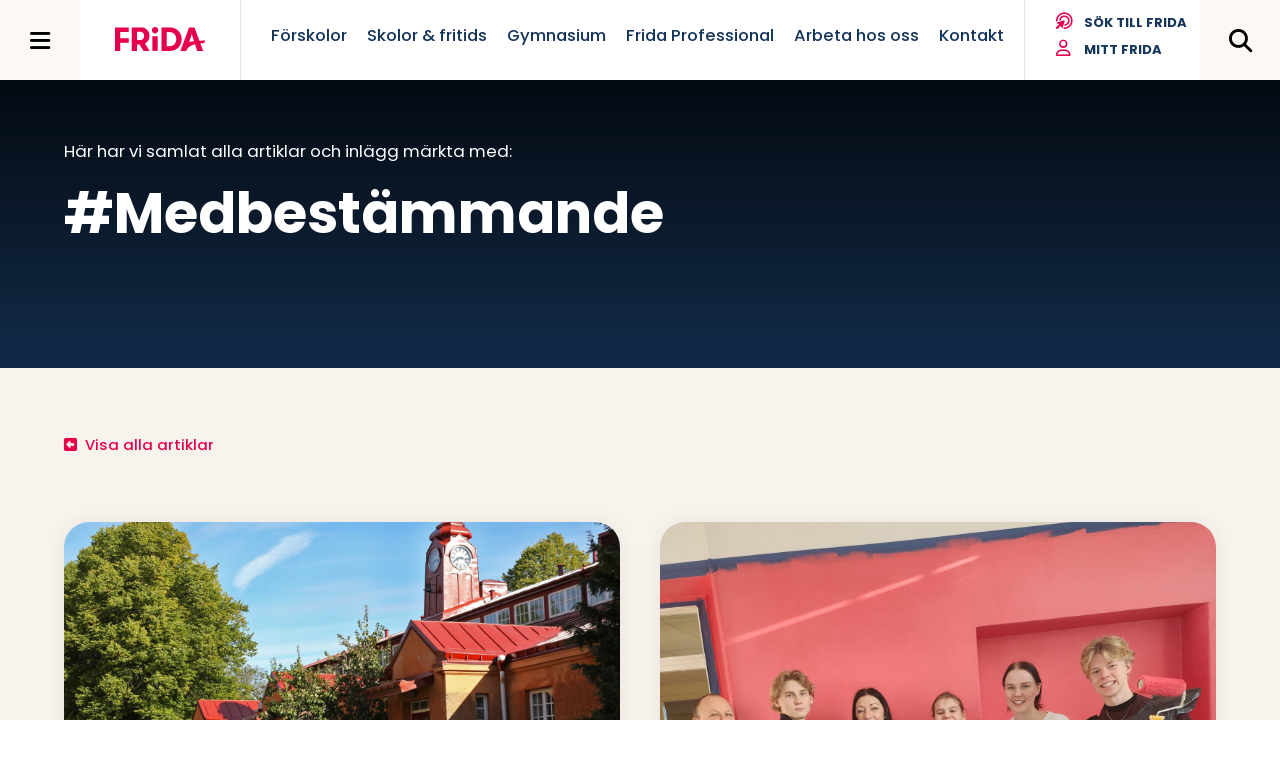

--- FILE ---
content_type: text/html; charset=UTF-8
request_url: https://fridautbildning.se/tagg/medbestammande/
body_size: 13985
content:
<!DOCTYPE html>
<html lang="sv-SE">
<head>
<meta charset="utf-8">
<meta http-equiv="x-ua-compatible" content="ie=edge">
<meta name="viewport" content="width=device-width, initial-scale=1">
<script>
var domainUrl = 'https://fridautbildning.se';
var GLOBAL_SITE = {
basePath: 'https://fridautbildning.se/wp-content/themes/frida',
menuHasBeenUsed: false,
}
</script>
<title>Tagg: Medbestämmande - Frida</title>
<style>img:is([sizes="auto" i], [sizes^="auto," i]) { contain-intrinsic-size: 3000px 1500px }</style>
<meta name="robots" content="max-snippet:-1,max-image-preview:large,max-video-preview:-1" />
<link rel="canonical" href="https://fridautbildning.se/tagg/medbestammande/" />
<link rel="next" href="https://fridautbildning.se/tagg/medbestammande/page/2/" />
<meta property="og:type" content="website" />
<meta property="og:locale" content="sv_SE" />
<meta property="og:site_name" content="Frida" />
<meta property="og:title" content="Tagg: Medbestämmande" />
<meta property="og:url" content="https://fridautbildning.se/tagg/medbestammande/" />
<meta property="og:image" content="https://fridautbildning.se/wp-content/uploads/2022/08/cropped-6Q3B8166-scaled-2.jpg" />
<meta property="og:image:width" content="2559" />
<meta property="og:image:height" content="1343" />
<meta name="twitter:card" content="summary_large_image" />
<meta name="twitter:title" content="Tagg: Medbestämmande" />
<meta name="twitter:image" content="https://fridautbildning.se/wp-content/uploads/2022/08/cropped-6Q3B8166-scaled-2.jpg" />
<script type="application/ld+json">{"@context":"https://schema.org","@graph":[{"@type":"WebSite","@id":"https://fridautbildning.se/#/schema/WebSite","url":"https://fridautbildning.se/","name":"Frida","inLanguage":"sv-SE","potentialAction":{"@type":"SearchAction","target":{"@type":"EntryPoint","urlTemplate":"https://fridautbildning.se/search/{search_term_string}/"},"query-input":"required name=search_term_string"},"publisher":{"@type":"Organization","@id":"https://fridautbildning.se/#/schema/Organization","name":"Frida","url":"https://fridautbildning.se/","logo":{"@type":"ImageObject","url":"https://fridautbildning.se/wp-content/uploads/2022/10/cropped-Box-fridalogo-01.png","contentUrl":"https://fridautbildning.se/wp-content/uploads/2022/10/cropped-Box-fridalogo-01.png","width":512,"height":512,"contentSize":"16611"}}},{"@type":"CollectionPage","@id":"https://fridautbildning.se/tagg/medbestammande/","url":"https://fridautbildning.se/tagg/medbestammande/","name":"Tagg: Medbestämmande - Frida","inLanguage":"sv-SE","isPartOf":{"@id":"https://fridautbildning.se/#/schema/WebSite"},"breadcrumb":{"@type":"BreadcrumbList","@id":"https://fridautbildning.se/#/schema/BreadcrumbList","itemListElement":[{"@type":"ListItem","position":1,"item":"https://fridautbildning.se/","name":"Frida"},{"@type":"ListItem","position":2,"name":"Tagg: Medbestämmande"}]}}]}</script>
<link rel='dns-prefetch' href='//code.jquery.com' />
<link rel='dns-prefetch' href='//kit.fontawesome.com' />
<link rel='dns-prefetch' href='//maps.googleapis.com' />
<link rel='dns-prefetch' href='//cdn.jsdelivr.net' />
<link rel='dns-prefetch' href='//www.google.com' />
<link rel='dns-prefetch' href='//fonts.googleapis.com' />
<link rel="alternate" type="application/rss+xml" title="Webbflöde för Frida &raquo; Medbestämmande, Tagg" href="https://fridautbildning.se/tagg/medbestammande/feed/" />
<style id='classic-theme-styles-inline-css' type='text/css'>
/*! This file is auto-generated */
.wp-block-button__link{color:#fff;background-color:#32373c;border-radius:9999px;box-shadow:none;text-decoration:none;padding:calc(.667em + 2px) calc(1.333em + 2px);font-size:1.125em}.wp-block-file__button{background:#32373c;color:#fff;text-decoration:none}
</style>
<style id='google-login-login-button-style-inline-css' type='text/css'>
.wp_google_login{clear:both;margin:40px auto 0}.wp_google_login.hidden{display:none}.wp_google_login__divider{position:relative;text-align:center}.wp_google_login__divider:before{background-color:#e1e2e2;content:"";height:1px;left:0;position:absolute;top:8px;width:100%}.wp_google_login__divider span{background-color:#fff;color:#e1e2e2;font-size:14px;padding-left:8px;padding-right:8px;position:relative;text-transform:uppercase;z-index:2}.wp_google_login__button-container{margin-top:10px}.wp_google_login__button{background-color:#fff;border:solid #ccced0;border-radius:4px;border-width:1px 1px 2px;box-sizing:border-box;color:#3d4145;cursor:pointer;display:block;font-size:14px;font-weight:500;line-height:25px;margin:0;outline:0;overflow:hidden;padding:10px 15px;text-align:center;text-decoration:none;text-overflow:ellipsis;width:100%}.wp_google_login__button:hover{color:#3d4145}.wp_google_login__google-icon{background:url(/wp-content/plugins/login-with-google/assets/build/blocks/login-button/../images/google_light.e4cbcb9b.png) no-repeat 50%;background-size:contain;display:inline-block;height:25px;margin-right:10px;vertical-align:middle;width:25px}
</style>
<link rel='stylesheet' id='wpmf-gallery-popup-style-css' href='https://fridautbildning.se/wp-content/plugins/wp-media-folder/assets/css/display-gallery/magnific-popup.css?ver=6.1.9' type='text/css' media='all' />
<style id='global-styles-inline-css' type='text/css'>
:root{--wp--preset--aspect-ratio--square: 1;--wp--preset--aspect-ratio--4-3: 4/3;--wp--preset--aspect-ratio--3-4: 3/4;--wp--preset--aspect-ratio--3-2: 3/2;--wp--preset--aspect-ratio--2-3: 2/3;--wp--preset--aspect-ratio--16-9: 16/9;--wp--preset--aspect-ratio--9-16: 9/16;--wp--preset--color--black: #000000;--wp--preset--color--cyan-bluish-gray: #abb8c3;--wp--preset--color--white: #ffffff;--wp--preset--color--pale-pink: #f78da7;--wp--preset--color--vivid-red: #cf2e2e;--wp--preset--color--luminous-vivid-orange: #ff6900;--wp--preset--color--luminous-vivid-amber: #fcb900;--wp--preset--color--light-green-cyan: #7bdcb5;--wp--preset--color--vivid-green-cyan: #00d084;--wp--preset--color--pale-cyan-blue: #8ed1fc;--wp--preset--color--vivid-cyan-blue: #0693e3;--wp--preset--color--vivid-purple: #9b51e0;--wp--preset--gradient--vivid-cyan-blue-to-vivid-purple: linear-gradient(135deg,rgba(6,147,227,1) 0%,rgb(155,81,224) 100%);--wp--preset--gradient--light-green-cyan-to-vivid-green-cyan: linear-gradient(135deg,rgb(122,220,180) 0%,rgb(0,208,130) 100%);--wp--preset--gradient--luminous-vivid-amber-to-luminous-vivid-orange: linear-gradient(135deg,rgba(252,185,0,1) 0%,rgba(255,105,0,1) 100%);--wp--preset--gradient--luminous-vivid-orange-to-vivid-red: linear-gradient(135deg,rgba(255,105,0,1) 0%,rgb(207,46,46) 100%);--wp--preset--gradient--very-light-gray-to-cyan-bluish-gray: linear-gradient(135deg,rgb(238,238,238) 0%,rgb(169,184,195) 100%);--wp--preset--gradient--cool-to-warm-spectrum: linear-gradient(135deg,rgb(74,234,220) 0%,rgb(151,120,209) 20%,rgb(207,42,186) 40%,rgb(238,44,130) 60%,rgb(251,105,98) 80%,rgb(254,248,76) 100%);--wp--preset--gradient--blush-light-purple: linear-gradient(135deg,rgb(255,206,236) 0%,rgb(152,150,240) 100%);--wp--preset--gradient--blush-bordeaux: linear-gradient(135deg,rgb(254,205,165) 0%,rgb(254,45,45) 50%,rgb(107,0,62) 100%);--wp--preset--gradient--luminous-dusk: linear-gradient(135deg,rgb(255,203,112) 0%,rgb(199,81,192) 50%,rgb(65,88,208) 100%);--wp--preset--gradient--pale-ocean: linear-gradient(135deg,rgb(255,245,203) 0%,rgb(182,227,212) 50%,rgb(51,167,181) 100%);--wp--preset--gradient--electric-grass: linear-gradient(135deg,rgb(202,248,128) 0%,rgb(113,206,126) 100%);--wp--preset--gradient--midnight: linear-gradient(135deg,rgb(2,3,129) 0%,rgb(40,116,252) 100%);--wp--preset--font-size--small: 13px;--wp--preset--font-size--medium: 20px;--wp--preset--font-size--large: 36px;--wp--preset--font-size--x-large: 42px;--wp--preset--spacing--20: 0.44rem;--wp--preset--spacing--30: 0.67rem;--wp--preset--spacing--40: 1rem;--wp--preset--spacing--50: 1.5rem;--wp--preset--spacing--60: 2.25rem;--wp--preset--spacing--70: 3.38rem;--wp--preset--spacing--80: 5.06rem;--wp--preset--shadow--natural: 6px 6px 9px rgba(0, 0, 0, 0.2);--wp--preset--shadow--deep: 12px 12px 50px rgba(0, 0, 0, 0.4);--wp--preset--shadow--sharp: 6px 6px 0px rgba(0, 0, 0, 0.2);--wp--preset--shadow--outlined: 6px 6px 0px -3px rgba(255, 255, 255, 1), 6px 6px rgba(0, 0, 0, 1);--wp--preset--shadow--crisp: 6px 6px 0px rgba(0, 0, 0, 1);}:where(.is-layout-flex){gap: 0.5em;}:where(.is-layout-grid){gap: 0.5em;}body .is-layout-flex{display: flex;}.is-layout-flex{flex-wrap: wrap;align-items: center;}.is-layout-flex > :is(*, div){margin: 0;}body .is-layout-grid{display: grid;}.is-layout-grid > :is(*, div){margin: 0;}:where(.wp-block-columns.is-layout-flex){gap: 2em;}:where(.wp-block-columns.is-layout-grid){gap: 2em;}:where(.wp-block-post-template.is-layout-flex){gap: 1.25em;}:where(.wp-block-post-template.is-layout-grid){gap: 1.25em;}.has-black-color{color: var(--wp--preset--color--black) !important;}.has-cyan-bluish-gray-color{color: var(--wp--preset--color--cyan-bluish-gray) !important;}.has-white-color{color: var(--wp--preset--color--white) !important;}.has-pale-pink-color{color: var(--wp--preset--color--pale-pink) !important;}.has-vivid-red-color{color: var(--wp--preset--color--vivid-red) !important;}.has-luminous-vivid-orange-color{color: var(--wp--preset--color--luminous-vivid-orange) !important;}.has-luminous-vivid-amber-color{color: var(--wp--preset--color--luminous-vivid-amber) !important;}.has-light-green-cyan-color{color: var(--wp--preset--color--light-green-cyan) !important;}.has-vivid-green-cyan-color{color: var(--wp--preset--color--vivid-green-cyan) !important;}.has-pale-cyan-blue-color{color: var(--wp--preset--color--pale-cyan-blue) !important;}.has-vivid-cyan-blue-color{color: var(--wp--preset--color--vivid-cyan-blue) !important;}.has-vivid-purple-color{color: var(--wp--preset--color--vivid-purple) !important;}.has-black-background-color{background-color: var(--wp--preset--color--black) !important;}.has-cyan-bluish-gray-background-color{background-color: var(--wp--preset--color--cyan-bluish-gray) !important;}.has-white-background-color{background-color: var(--wp--preset--color--white) !important;}.has-pale-pink-background-color{background-color: var(--wp--preset--color--pale-pink) !important;}.has-vivid-red-background-color{background-color: var(--wp--preset--color--vivid-red) !important;}.has-luminous-vivid-orange-background-color{background-color: var(--wp--preset--color--luminous-vivid-orange) !important;}.has-luminous-vivid-amber-background-color{background-color: var(--wp--preset--color--luminous-vivid-amber) !important;}.has-light-green-cyan-background-color{background-color: var(--wp--preset--color--light-green-cyan) !important;}.has-vivid-green-cyan-background-color{background-color: var(--wp--preset--color--vivid-green-cyan) !important;}.has-pale-cyan-blue-background-color{background-color: var(--wp--preset--color--pale-cyan-blue) !important;}.has-vivid-cyan-blue-background-color{background-color: var(--wp--preset--color--vivid-cyan-blue) !important;}.has-vivid-purple-background-color{background-color: var(--wp--preset--color--vivid-purple) !important;}.has-black-border-color{border-color: var(--wp--preset--color--black) !important;}.has-cyan-bluish-gray-border-color{border-color: var(--wp--preset--color--cyan-bluish-gray) !important;}.has-white-border-color{border-color: var(--wp--preset--color--white) !important;}.has-pale-pink-border-color{border-color: var(--wp--preset--color--pale-pink) !important;}.has-vivid-red-border-color{border-color: var(--wp--preset--color--vivid-red) !important;}.has-luminous-vivid-orange-border-color{border-color: var(--wp--preset--color--luminous-vivid-orange) !important;}.has-luminous-vivid-amber-border-color{border-color: var(--wp--preset--color--luminous-vivid-amber) !important;}.has-light-green-cyan-border-color{border-color: var(--wp--preset--color--light-green-cyan) !important;}.has-vivid-green-cyan-border-color{border-color: var(--wp--preset--color--vivid-green-cyan) !important;}.has-pale-cyan-blue-border-color{border-color: var(--wp--preset--color--pale-cyan-blue) !important;}.has-vivid-cyan-blue-border-color{border-color: var(--wp--preset--color--vivid-cyan-blue) !important;}.has-vivid-purple-border-color{border-color: var(--wp--preset--color--vivid-purple) !important;}.has-vivid-cyan-blue-to-vivid-purple-gradient-background{background: var(--wp--preset--gradient--vivid-cyan-blue-to-vivid-purple) !important;}.has-light-green-cyan-to-vivid-green-cyan-gradient-background{background: var(--wp--preset--gradient--light-green-cyan-to-vivid-green-cyan) !important;}.has-luminous-vivid-amber-to-luminous-vivid-orange-gradient-background{background: var(--wp--preset--gradient--luminous-vivid-amber-to-luminous-vivid-orange) !important;}.has-luminous-vivid-orange-to-vivid-red-gradient-background{background: var(--wp--preset--gradient--luminous-vivid-orange-to-vivid-red) !important;}.has-very-light-gray-to-cyan-bluish-gray-gradient-background{background: var(--wp--preset--gradient--very-light-gray-to-cyan-bluish-gray) !important;}.has-cool-to-warm-spectrum-gradient-background{background: var(--wp--preset--gradient--cool-to-warm-spectrum) !important;}.has-blush-light-purple-gradient-background{background: var(--wp--preset--gradient--blush-light-purple) !important;}.has-blush-bordeaux-gradient-background{background: var(--wp--preset--gradient--blush-bordeaux) !important;}.has-luminous-dusk-gradient-background{background: var(--wp--preset--gradient--luminous-dusk) !important;}.has-pale-ocean-gradient-background{background: var(--wp--preset--gradient--pale-ocean) !important;}.has-electric-grass-gradient-background{background: var(--wp--preset--gradient--electric-grass) !important;}.has-midnight-gradient-background{background: var(--wp--preset--gradient--midnight) !important;}.has-small-font-size{font-size: var(--wp--preset--font-size--small) !important;}.has-medium-font-size{font-size: var(--wp--preset--font-size--medium) !important;}.has-large-font-size{font-size: var(--wp--preset--font-size--large) !important;}.has-x-large-font-size{font-size: var(--wp--preset--font-size--x-large) !important;}
:where(.wp-block-post-template.is-layout-flex){gap: 1.25em;}:where(.wp-block-post-template.is-layout-grid){gap: 1.25em;}
:where(.wp-block-columns.is-layout-flex){gap: 2em;}:where(.wp-block-columns.is-layout-grid){gap: 2em;}
:root :where(.wp-block-pullquote){font-size: 1.5em;line-height: 1.6;}
</style>
<link rel='stylesheet' id='splide-css-css' href='https://fridautbildning.se/wp-content/themes/frida/assets/css/splide/splide.min.css?ver=1769225094' type='text/css' media='all' />
<link rel='stylesheet' id='google-fonts-pop-css' href='https://fonts.googleapis.com/css2?family=Poppins%3Aital%2Cwght%400%2C100%3B0%2C300%3B0%2C400%3B0%2C500%3B0%2C700%3B1%2C400&#038;display=swap&#038;ver=6.8.2' type='text/css' media='all' />
<link rel='stylesheet' id='google-fonts-sou-css' href='https://fonts.googleapis.com/css2?family=Source+Serif+Pro%3Aital%2Cwght%400%2C400%3B0%2C700%3B1%2C400&#038;display=swap&#038;ver=6.8.2' type='text/css' media='all' />
<link rel='stylesheet' id='style-css' href='https://fridautbildning.se/wp-content/themes/frida/assets/css/style.min.css?ver=1769225094' type='text/css' media='all' />
<link rel='stylesheet' id='slick-css-css' href='//cdn.jsdelivr.net/npm/slick-carousel@1.8.1/slick/slick.css?ver=6.8.2' type='text/css' media='all' />
<link rel='stylesheet' id='slick-theme-css-css' href='//cdn.jsdelivr.net/npm/slick-carousel@1.8.1/slick/slick-theme.css?ver=6.8.2' type='text/css' media='all' />
<link rel='stylesheet' id='wp-pagenavi-css' href='https://fridautbildning.se/wp-content/plugins/wp-pagenavi/pagenavi-css.css?ver=2.70' type='text/css' media='all' />
<link rel='stylesheet' id='searchwp-forms-css' href='https://fridautbildning.se/wp-content/plugins/searchwp/assets/css/frontend/search-forms.min.css?ver=4.5.6' type='text/css' media='all' />
<link rel="https://api.w.org/" href="https://fridautbildning.se/wp-json/" /><link rel="EditURI" type="application/rsd+xml" title="RSD" href="https://fridautbildning.se/xmlrpc.php?rsd" />
<link rel="icon" href="https://fridautbildning.se/wp-content/uploads/2022/10/cropped-Box-fridalogo-01-32x32.png" sizes="32x32" />
<link rel="icon" href="https://fridautbildning.se/wp-content/uploads/2022/10/cropped-Box-fridalogo-01-192x192.png" sizes="192x192" />
<link rel="apple-touch-icon" href="https://fridautbildning.se/wp-content/uploads/2022/10/cropped-Box-fridalogo-01-180x180.png" />
<meta name="msapplication-TileImage" content="https://fridautbildning.se/wp-content/uploads/2022/10/cropped-Box-fridalogo-01-270x270.png" />
<script>(function(w,d,s,l,i){w[l]=w[l]||[];w[l].push({'gtm.start':new Date().getTime(),event:'gtm.js'});var f=d.getElementsByTagName(s)[0],j=d.createElement(s);j.async=true;j.src="https://gtm.fridautbildning.se/15hxgtdisn.js?"+i;f.parentNode.insertBefore(j,f);})(window,document,'script','dataLayer','zf=BxdUIyAqVSYjOVFTPy9eHlNBR1VSAxZVCAEAABUSDAoHHw0KHQkfRh0W');</script>
<style>.wp_google_login{max-width:240px;margin:20px 0;}</style></head>
<body class="archive tax-articles_tag term-medbestammande term-26 wp-theme-frida">
<div id="skiplinks"><a href="#hg1">Hoppa till innehåll</a></div>
<noscript><iframe src="https://gtm.fridautbildning.se/ns.html?id=GTM-NMJ87KH" height="0" width="0" style="display:none;visibility:hidden"></iframe></noscript>
<nav class="nav" data-current-deph="0"><div class="btns"><button class="close-nav"><i class="fa-regular fa-times"></i>Stäng meny</button></div><div class="wrap-ul"><ul><li><a href="https://fridautbildning.se/">Startsidan</a></li><li class=" menu-item menu-item-type-post_type menu-item-object-page menu-item-has-children "><a href="https://fridautbildning.se/forskola/">Förskolor</a><button data-deph="1" aria-label="Visa undersidor" class="js-show-sub"><i class="fa-regular fa-chevron-right"></i></button><ul><li class=" menu-item menu-item-type-post_type menu-item-object-page "><a href="https://fridautbildning.se/forskola/frida-forskola-goteborg-kalleback/">Göteborg – Kallebäck</a></li><li class=" menu-item menu-item-type-post_type menu-item-object-page "><a href="https://fridautbildning.se/forskola/frida-forskola-goteborg-kvillebacken/">Göteborg – Kvillebäcken</a></li><li class=" menu-item menu-item-type-post_type menu-item-object-page "><a href="https://fridautbildning.se/forskola/frida-forskola-helsingborg-norrehed/">Helsingborg</a></li><li class=" menu-item menu-item-type-post_type menu-item-object-page "><a href="https://fridautbildning.se/forskola/frida-forskola-molnlycke/">Mölnlycke</a></li><li class=" menu-item menu-item-type-post_type menu-item-object-page "><a href="https://fridautbildning.se/forskola/frida-forskola-trollhattan/">Trollhättan</a></li><li class=" menu-item menu-item-type-post_type menu-item-object-page "><a href="https://fridautbildning.se/forskola/frida-forskola-uddevalla/">Uddevalla</a></li><li class=" menu-item menu-item-type-post_type menu-item-object-page "><a href="https://fridautbildning.se/forskola/frida-forskola-vanersborg/">Vänersborg</a></li></ul></li><li class=" menu-item menu-item-type-post_type menu-item-object-page menu-item-has-children "><a href="https://fridautbildning.se/skola-och-fritids/">Skolor &#038; fritids</a><button data-deph="1" aria-label="Visa undersidor" class="js-show-sub"><i class="fa-regular fa-chevron-right"></i></button><ul><li class=" menu-item menu-item-type-post_type menu-item-object-page "><a href="https://fridautbildning.se/skola-och-fritids/fridaskolan-goteborg-kalleback/">Fridaskolan Göteborg – Kallebäck</a></li><li class=" menu-item menu-item-type-post_type menu-item-object-page "><a href="https://fridautbildning.se/skola-och-fritids/fridaskolan-goteborg-kvillebacken/">Fridaskolan Göteborg – Kvillebäcken</a></li><li class=" menu-item menu-item-type-post_type menu-item-object-page "><a href="https://fridautbildning.se/skola-och-fritids/fridaskolan-helsingborg/">Fridaskolan Helsingborg</a></li><li class=" menu-item menu-item-type-post_type menu-item-object-page "><a href="https://fridautbildning.se/skola-och-fritids/fridaskolan-molnlycke/">Fridaskolan Mölnlycke</a></li><li class=" menu-item menu-item-type-post_type menu-item-object-page "><a href="https://fridautbildning.se/skola-och-fritids/fridaskolan-trollhattan/">Fridaskolan Trollhättan</a></li><li class=" menu-item menu-item-type-post_type menu-item-object-page "><a href="https://fridautbildning.se/skola-och-fritids/fridaskolan-uddevalla/">Fridaskolan Uddevalla</a></li><li class=" menu-item menu-item-type-post_type menu-item-object-page "><a href="https://fridautbildning.se/skola-och-fritids/fridaskolan-vanersborg/">Fridaskolan Vänersborg</a></li></ul></li><li class=" menu-item menu-item-type-post_type menu-item-object-page menu-item-has-children "><a href="https://fridautbildning.se/gymnasium/">Gymnasium</a><button data-deph="1" aria-label="Visa undersidor" class="js-show-sub"><i class="fa-regular fa-chevron-right"></i></button><ul><li class=" menu-item menu-item-type-post_type menu-item-object-page "><a href="https://fridautbildning.se/gymnasium/fridagymnasiet-molnlycke-2/">Fridagymnasiet Mölnlycke</a></li><li class=" menu-item menu-item-type-post_type menu-item-object-page "><a href="https://fridautbildning.se/gymnasium/fridagymnasiet-vanersborg/">Fridagymnasiet Vänersborg</a></li></ul></li><li class=" menu-item menu-item-type-custom menu-item-object-custom menu-item-has-children "><a href="#">Orter</a><button data-deph="1" aria-label="Visa undersidor" class="js-show-sub"><i class="fa-regular fa-chevron-right"></i></button><ul><li class=" menu-item menu-item-type-custom menu-item-object-custom menu-item-has-children "><a href="#">Göteborg</a><button data-deph="2" aria-label="Visa undersidor" class="js-show-sub"><i class="fa-regular fa-chevron-right"></i></button><ul><li><a href="https://fridautbildning.se/forskola/frida-forskola-goteborg-kalleback/">Frida förskola Göteborg Kallebäck</a></li><li><a href="https://fridautbildning.se/forskola/frida-forskola-goteborg-kvillebacken/">Frida förskola Göteborg Kvillebäcken</a></li><li><a href="https://fridautbildning.se/skola-och-fritids/fridaskolan-goteborg-kalleback/">Fridaskolan Göteborg Kallebäck</a></li><li><a href="https://fridautbildning.se/skola-och-fritids/fridaskolan-goteborg-kvillebacken/">Fridaskolan Göteborg Kvillebäcken</a></li></ul></li><li class=" menu-item menu-item-type-custom menu-item-object-custom menu-item-has-children "><a href="#">Helsingborg</a><button data-deph="2" aria-label="Visa undersidor" class="js-show-sub"><i class="fa-regular fa-chevron-right"></i></button><ul><li><a href="https://fridautbildning.se/forskola/frida-forskola-helsingborg-norrehed/">Frida förskola Helsingborg</a></li><li><a href="https://fridautbildning.se/skola-och-fritids/fridaskolan-helsingborg/">Fridaskolan Helsingborg</a></li></ul></li><li class=" menu-item menu-item-type-custom menu-item-object-custom menu-item-has-children "><a href="#">Mölnlycke</a><button data-deph="2" aria-label="Visa undersidor" class="js-show-sub"><i class="fa-regular fa-chevron-right"></i></button><ul><li><a href="https://fridautbildning.se/forskola/frida-forskola-molnlycke/">Frida förskola Mölnlycke</a></li><li><a href="https://fridautbildning.se/skola-och-fritids/fridaskolan-molnlycke/">Fridaskolan Mölnlycke</a></li><li><a href="https://fridautbildning.se/gymnasium/fridagymnasiet-molnlycke-2/">Fridagymnasiet Mölnlycke</a></li></ul></li><li class=" menu-item menu-item-type-custom menu-item-object-custom menu-item-has-children "><a href="#">Trollhättan</a><button data-deph="2" aria-label="Visa undersidor" class="js-show-sub"><i class="fa-regular fa-chevron-right"></i></button><ul><li><a href="https://fridautbildning.se/forskola/frida-forskola-trollhattan/">Frida förskola Trollhättan</a></li><li><a href="https://fridautbildning.se/skola-och-fritids/fridaskolan-trollhattan/">Fridaskolan Trollhättan</a></li></ul></li><li class=" menu-item menu-item-type-custom menu-item-object-custom menu-item-has-children "><a href="#">Uddevalla</a><button data-deph="2" aria-label="Visa undersidor" class="js-show-sub"><i class="fa-regular fa-chevron-right"></i></button><ul><li><a href="https://fridautbildning.se/forskola/frida-forskola-uddevalla/">Frida förskola Uddevalla</a></li><li><a href="https://fridautbildning.se/skola-och-fritids/fridaskolan-uddevalla/">Fridaskolan Uddevalla</a></li></ul></li><li class=" menu-item menu-item-type-custom menu-item-object-custom menu-item-has-children "><a href="#">Vänersborg</a><button data-deph="2" aria-label="Visa undersidor" class="js-show-sub"><i class="fa-regular fa-chevron-right"></i></button><ul><li><a href="https://fridautbildning.se/forskola/frida-forskola-vanersborg/">Frida förskola Vänersborg</a></li><li><a href="https://fridautbildning.se/skola-och-fritids/fridaskolan-vanersborg/">Fridaskolan Vänersborg</a></li><li><a href="https://fridautbildning.se/gymnasium/fridagymnasiet-vanersborg/">Fridagymnasiet Vänersborg</a></li></ul></li></ul></li><li><a href="https://fridautbildning.se/om-oss/">Mer om Fridaskolorna</a></li><li><a href="https://fridautbildning.se/ansokan-till-frida/">Köanmälan</a></li><li><a href="https://fridautbildning.se/mitt-frida/">Mitt Frida</a></li><li><a href="https://fridautbildning.se/internationell-samverkan-erasmus/">Internationell samverkan &#038; Erasmus+</a></li><li><a href="https://fridautbildning.se/lasarstider/">Läsårstider</a></li><li class=" menu-item menu-item-type-post_type menu-item-object-page menu-item-has-children "><a href="https://fridautbildning.se/frida-professional/">Frida Professional</a><button data-deph="1" aria-label="Visa undersidor" class="js-show-sub"><i class="fa-regular fa-chevron-right"></i></button><ul><li class=" menu-item menu-item-type-post_type menu-item-object-page "><a href="https://fridautbildning.se/frida-professional/vara-utbildningar-och-forelasningar/">Utbildningar</a></li><li class=" menu-item menu-item-type-post_type menu-item-object-page "><a href="https://fridautbildning.se/frida-professional/forskning/">Forskning</a></li><li class=" menu-item menu-item-type-post_type menu-item-object-page "><a href="https://fridautbildning.se/frida-professional/om-frida-professional/">Om oss</a></li><li class=" menu-item menu-item-type-post_type menu-item-object-page "><a href="https://fridautbildning.se/frida-professional/stipendium/">Stipendium</a></li></ul></li><li><a href="https://fridautbildning.se/jobba-hos-oss/">Arbeta på Frida</a></li><li><a href="https://fridautbildning.se/frida-utbildning-ab/">Frida Utbildning AB</a></li><li><a href="https://fridautbildning.se/kontakt/">Kontakt</a></li></ul></div></nav><div class="overlay"></div>	
<div id="wrapper" class="hfeed">
<header id="header" class="block shadow--small">
<div class="middle middle--big relative">
<button class="full-menu-link menu-btn" aria-label="Öppna meny">
<i class="fa-solid fa-bars"></i>
</button>
<div class="logo">
<a href="https://fridautbildning.se">
<img alt="Frida logotyp" src="https://fridautbildning.se/wp-content/themes/frida/assets/img/logotyp.svg" />
</a>
</div>
<nav class="spec-menu"><ul><li><a href="https://fridautbildning.se/forskola/" title="Förskolor">Förskolor</a></li><li><a href="https://fridautbildning.se/skola-och-fritids/" title="Skolor &#038; fritids">Skolor &#038; fritids</a></li><li><a href="https://fridautbildning.se/gymnasium/" title="Gymnasium">Gymnasium</a></li><li><a href="https://fridautbildning.se/frida-professional/" title="Frida Professional">Frida Professional</a></li><li><a href="https://fridautbildning.se/jobba-hos-oss/" title="Arbeta hos oss">Arbeta hos oss</a></li><li><a href="https://fridautbildning.se/kontakt/" title="Kontakt">Kontakt</a></li></ul></nav>
<nav class="action-menu">
<ul class="fa-ul">
<li class="fa-li"><a href="https://fridautbildning.se/ansokan-till-frida/"><span><i class="fa-solid fa-bullseye-pointer"></i></span>Sök till Frida</a></li>
<li class="fa-li"><a href=" https://fridautbildning.se/mitt-frida/ "><span><i class="fa-solid fa-user"></i></span>Mitt Frida</a></li>
</ul>
</nav>
<button class="search-link"  aria-label="Öppna meny">
<i class="fa-solid fa-search"></i>
</button>
</div>
</header>
<div id="container">
<div class="block block--news-top image object-fit">	
<div class="middle middle--big relative">
<div class="all-news-top-content">
<p>Här har vi samlat alla artiklar och inlägg märkta med:</p>
<h1>#Medbestämmande</h1>
</div>
</div>
<div class="top-gradient"></div>
</div>
<div class="block block--news-filter block--padding-small bg-sand">
<div class="middle middle--big">
<a class="read-more read-more-left" href="https://fridautbildning.se/artiklar/">Visa alla artiklar</a>
</div>
</div>
<div class="block block--news block--padding-normal remove-padding-top bg-sand">
<div class="middle middle--big grid">
<div class="feed-item shadow--small">
<div class="feed-item__content">
<div class="feed-item__media relative object-fit image-landscape">
<a href="https://fridautbildning.se/artiklar/10-ar-pa-frida/">
<img style="object-position: 50% 50%;  padding-bottom:66.69921875%; padding-bottom: 0px !important;" class="g-objectfit" loading="lazy" alt="Artikelbild - 10 år på Frida" sizes="(max-width: 1280px) 100vw, 1280px" src="https://fridautbildning.se/wp-content/uploads/2022/06/frida173-1024x683.jpg" srcset="https://fridautbildning.se/wp-content/uploads/2022/06/frida173-1024x683.jpg 1024w, https://fridautbildning.se/wp-content/uploads/2022/06/frida173-300x200.jpg 300w, https://fridautbildning.se/wp-content/uploads/2022/06/frida173-768x512.jpg 768w, https://fridautbildning.se/wp-content/uploads/2022/06/frida173-1536x1024.jpg 1536w, https://fridautbildning.se/wp-content/uploads/2022/06/frida173-1050x700.jpg 1050w, https://fridautbildning.se/wp-content/uploads/2022/06/frida173-600x400.jpg 600w, https://fridautbildning.se/wp-content/uploads/2022/06/frida173.jpg 1600w"/></a>
</div>
<div class="feed-item__text">
<div class="feed-item__text__content">
<div class="meta">
<!--
<ul class="icon cat">
<li>
<a href="?kategori=fridaskolan">
Fridaskolan</a>	 </li>
</ul>
-->
<ul class="icon cat"><li><a href="https://fridautbildning.se/artiklar-kategori/fridaskolan/">Fridaskolan</a></li></ul>
<span class="date">2023-05-16</span>
</div>
<a href="https://fridautbildning.se/artiklar/10-ar-pa-frida/">
<h3>10 år på Frida</h3>
<p>Nu efter snart tio år på Fridaskolan ska jag sluta här, den skola jag har gått en stor del av mitt liv på. Jag ska sluta på skolan som...<span class="read-more" href="https://fridautbildning.se/artiklar/10-ar-pa-frida/"></span></p>
</a>
</div>
</div>
</div>
</div>
<div class="feed-item shadow--small">
<div class="feed-item__content">
<div class="feed-item__media relative object-fit image-portrait">
<a href="https://fridautbildning.se/artiklar/ett-eget-rum/">
<img style="object-position: 98% 26%;  padding-bottom:133.33333333333%; padding-bottom: 0px !important;" class="g-objectfit" loading="lazy" alt="Artikelbild - Ett eget rum" sizes="(max-width: 1280px) 100vw, 1280px" src="https://fridautbildning.se/wp-content/uploads/2023/02/20230127_133403-1-1-768x1024.jpg" srcset="https://fridautbildning.se/wp-content/uploads/2023/02/20230127_133403-1-1-768x1024.jpg 768w, https://fridautbildning.se/wp-content/uploads/2023/02/20230127_133403-1-1-225x300.jpg 225w, https://fridautbildning.se/wp-content/uploads/2023/02/20230127_133403-1-1-1152x1536.jpg 1152w, https://fridautbildning.se/wp-content/uploads/2023/02/20230127_133403-1-1-1536x2048.jpg 1536w, https://fridautbildning.se/wp-content/uploads/2023/02/20230127_133403-1-1-525x700.jpg 525w, https://fridautbildning.se/wp-content/uploads/2023/02/20230127_133403-1-1-810x1080.jpg 810w, https://fridautbildning.se/wp-content/uploads/2023/02/20230127_133403-1-1-450x600.jpg 450w, https://fridautbildning.se/wp-content/uploads/2023/02/20230127_133403-1-1-scaled.jpg 1920w"/></a>
</div>
<div class="feed-item__text">
<div class="feed-item__text__content">
<div class="meta">
<!--
<ul class="icon cat">
<li>
<a href="?kategori=fridagymnasiet">
Fridagymnasiet</a>	 </li>
</ul>
-->
<ul class="icon cat"><li><a href="https://fridautbildning.se/artiklar-kategori/fridagymnasiet/">Fridagymnasiet</a></li></ul>
<span class="date">2023-02-23</span>
</div>
<a href="https://fridautbildning.se/artiklar/ett-eget-rum/">
<h3>Ett eget rum</h3>
<p>Elever som läser på ett nationellt högskoleförberedande program har rätt till minst 2180 undervisningstimmar under gymnasietiden. Eleverna spenderar därmed över 700 timmar i skolans lokaler varje år. För många...<span class="read-more" href="https://fridautbildning.se/artiklar/ett-eget-rum/"></span></p>
</a>
</div>
</div>
</div>
</div>
<div class="feed-item shadow--small">
<div class="feed-item__content">
<div class="feed-item__media relative object-fit image-landscape">
<a href="https://fridautbildning.se/artiklar/kabare-a-la-frida-samverkan-i-rampljuset/">
<img style="object-position: 50% 50%;  padding-bottom:66.6015625%; padding-bottom: 0px !important;" class="g-objectfit" loading="lazy" alt="Artikelbild - Kabaré à la Frida – samverkan i rampljuset" sizes="(max-width: 1280px) 100vw, 1280px" src="https://fridautbildning.se/wp-content/uploads/2023/01/theatre2-1024x682.jpg" srcset="https://fridautbildning.se/wp-content/uploads/2023/01/theatre2-1024x682.jpg 1024w, https://fridautbildning.se/wp-content/uploads/2023/01/theatre2-300x200.jpg 300w, https://fridautbildning.se/wp-content/uploads/2023/01/theatre2-768x512.jpg 768w, https://fridautbildning.se/wp-content/uploads/2023/01/theatre2-1536x1023.jpg 1536w, https://fridautbildning.se/wp-content/uploads/2023/01/theatre2-2048x1365.jpg 2048w, https://fridautbildning.se/wp-content/uploads/2023/01/theatre2-1051x700.jpg 1051w, https://fridautbildning.se/wp-content/uploads/2023/01/theatre2-1621x1080.jpg 1621w, https://fridautbildning.se/wp-content/uploads/2023/01/theatre2-600x400.jpg 600w"/></a>
</div>
<div class="feed-item__text">
<div class="feed-item__text__content">
<div class="meta">
<!--
<ul class="icon cat">
<li>
<a href="?kategori=fridaskolan">
Fridaskolan</a>	 </li>
</ul>
-->
<ul class="icon cat"><li><a href="https://fridautbildning.se/artiklar-kategori/fridaskolan/">Fridaskolan</a></li></ul>
<span class="date">2023-01-04</span>
</div>
<a href="https://fridautbildning.se/artiklar/kabare-a-la-frida-samverkan-i-rampljuset/">
<h3>Kabaré à la Frida – samverkan i rampljuset</h3>
<p>Alla som någon gång varit delaktiga i att sätta upp en kabaré med 75 elever på en riktig teaterscen för betalande publik vet att det är ett gediget pussel...<span class="read-more" href="https://fridautbildning.se/artiklar/kabare-a-la-frida-samverkan-i-rampljuset/"></span></p>
</a>
</div>
</div>
</div>
</div>
<div class="feed-item shadow--small">
<div class="feed-item__content">
<div class="feed-item__media relative object-fit image-landscape">
<a href="https://fridautbildning.se/artiklar/3279/">
<img style="object-position: 50% 50%;  padding-bottom:66.69921875%; padding-bottom: 0px !important;" class="g-objectfit" loading="lazy" alt="Artikelbild - Pride Rush – ett områdesarbete för alla." sizes="(max-width: 1280px) 100vw, 1280px" src="https://fridautbildning.se/wp-content/uploads/2022/08/6Q3B7287-kopia-2-scaled-1-1024x683.jpg" srcset="https://fridautbildning.se/wp-content/uploads/2022/08/6Q3B7287-kopia-2-scaled-1-1024x683.jpg 1024w, https://fridautbildning.se/wp-content/uploads/2022/08/6Q3B7287-kopia-2-scaled-1-300x200.jpg 300w, https://fridautbildning.se/wp-content/uploads/2022/08/6Q3B7287-kopia-2-scaled-1-768x512.jpg 768w, https://fridautbildning.se/wp-content/uploads/2022/08/6Q3B7287-kopia-2-scaled-1-1536x1024.jpg 1536w, https://fridautbildning.se/wp-content/uploads/2022/08/6Q3B7287-kopia-2-scaled-1-2048x1366.jpg 2048w, https://fridautbildning.se/wp-content/uploads/2022/08/6Q3B7287-kopia-2-scaled-1-1050x700.jpg 1050w, https://fridautbildning.se/wp-content/uploads/2022/08/6Q3B7287-kopia-2-scaled-1-1620x1080.jpg 1620w, https://fridautbildning.se/wp-content/uploads/2022/08/6Q3B7287-kopia-2-scaled-1-600x400.jpg 600w"/></a>
</div>
<div class="feed-item__text">
<div class="feed-item__text__content">
<div class="meta">
<!--
<ul class="icon cat">
<li>
<a href="?kategori=fridaskolan">
Fridaskolan</a>	 </li>
</ul>
-->
<ul class="icon cat"><li><a href="https://fridautbildning.se/artiklar-kategori/fridaskolan/">Fridaskolan</a></li></ul>
<span class="date">2022-10-26</span>
</div>
<a href="https://fridautbildning.se/artiklar/3279/">
<h3>Pride Rush – ett områdesarbete för alla.</h3>
<p>Det började med att vi satt i vårt SO-klassrum och diskuterade människors lika värde i små och stora drag. En liten idé som då uppstod var att man efter...<span class="read-more" href="https://fridautbildning.se/artiklar/3279/"></span></p>
</a>
</div>
</div>
</div>
</div>
<div class="feed-item shadow--small">
<div class="feed-item__content">
<div class="feed-item__media relative object-fit image-landscape">
<a href="https://fridautbildning.se/artiklar/pay-it-forward-ett-omradesarbete-om-att-ge-forst/">
<img style="object-position: 50% 50%;  padding-bottom:66.69921875%; padding-bottom: 0px !important;" class="g-objectfit" loading="lazy" alt="Artikelbild - &#8221;Pay it forward&#8221; – ett områdesarbete om att ge först" sizes="(max-width: 1280px) 100vw, 1280px" src="https://fridautbildning.se/wp-content/uploads/2022/08/6Q3B5349-scaled-1024x683.jpg" srcset="https://fridautbildning.se/wp-content/uploads/2022/08/6Q3B5349-scaled-1024x683.jpg 1024w, https://fridautbildning.se/wp-content/uploads/2022/08/6Q3B5349-scaled-300x200.jpg 300w, https://fridautbildning.se/wp-content/uploads/2022/08/6Q3B5349-scaled-768x512.jpg 768w, https://fridautbildning.se/wp-content/uploads/2022/08/6Q3B5349-scaled-1536x1024.jpg 1536w, https://fridautbildning.se/wp-content/uploads/2022/08/6Q3B5349-scaled-2048x1366.jpg 2048w, https://fridautbildning.se/wp-content/uploads/2022/08/6Q3B5349-scaled-1050x700.jpg 1050w, https://fridautbildning.se/wp-content/uploads/2022/08/6Q3B5349-scaled-1620x1080.jpg 1620w, https://fridautbildning.se/wp-content/uploads/2022/08/6Q3B5349-scaled-600x400.jpg 600w"/></a>
</div>
<div class="feed-item__text">
<div class="feed-item__text__content">
<div class="meta">
<!--
<ul class="icon cat">
<li>
<a href="?kategori=fridaskolan">
Fridaskolan</a>	 </li>
</ul>
-->
<ul class="icon cat"><li><a href="https://fridautbildning.se/artiklar-kategori/fridaskolan/">Fridaskolan</a></li></ul>
<span class="date">2022-09-15</span>
</div>
<a href="https://fridautbildning.se/artiklar/pay-it-forward-ett-omradesarbete-om-att-ge-forst/">
<h3>&#8221;Pay it forward&#8221; – ett områdesarbete om att ge först</h3>
<p>Förklaring av arbetet Varje termin arbetar eleverna på Fridaskolan med olika områden, denna gången kallades 7:ornas område “Pay it forward”. Meningen med projektet var att man skulle påverka miljön...<span class="read-more" href="https://fridautbildning.se/artiklar/pay-it-forward-ett-omradesarbete-om-att-ge-forst/"></span></p>
</a>
</div>
</div>
</div>
</div>
<div class="feed-item shadow--small">
<div class="feed-item__content">
<div class="feed-item__media relative object-fit image-landscape">
<a href="https://fridautbildning.se/artiklar/losningen-sitter-har-mellan-vara-tva-oron/">
<img style="object-position: 50% 50%;  padding-bottom:75%; padding-bottom: 0px !important;" class="g-objectfit" loading="lazy" alt="Artikelbild - &#8221;Lösningen sitter här, mellan våra två öron&#8221;" sizes="(max-width: 1280px) 100vw, 1280px" src="https://fridautbildning.se/wp-content/uploads/2022/09/IMG_5044-scaled-2-1024x768.jpg" srcset="https://fridautbildning.se/wp-content/uploads/2022/09/IMG_5044-scaled-2-1024x768.jpg 1024w, https://fridautbildning.se/wp-content/uploads/2022/09/IMG_5044-scaled-2-300x225.jpg 300w, https://fridautbildning.se/wp-content/uploads/2022/09/IMG_5044-scaled-2-768x576.jpg 768w, https://fridautbildning.se/wp-content/uploads/2022/09/IMG_5044-scaled-2-1536x1152.jpg 1536w, https://fridautbildning.se/wp-content/uploads/2022/09/IMG_5044-scaled-2-2048x1536.jpg 2048w, https://fridautbildning.se/wp-content/uploads/2022/09/IMG_5044-scaled-2-933x700.jpg 933w, https://fridautbildning.se/wp-content/uploads/2022/09/IMG_5044-scaled-2-1440x1080.jpg 1440w, https://fridautbildning.se/wp-content/uploads/2022/09/IMG_5044-scaled-2-800x600.jpg 800w, https://fridautbildning.se/wp-content/uploads/2022/09/IMG_5044-scaled-2-600x450.jpg 600w"/></a>
</div>
<div class="feed-item__text">
<div class="feed-item__text__content">
<div class="meta">
<!--
<ul class="icon cat">
<li>
<a href="?kategori=frida-utbildning">
Frida Utbildning</a>, 
<a href="?kategori=fridagymnasiet">
Fridagymnasiet</a>, 
<a href="?kategori=fridaskolan">
Fridaskolan</a>	 </li>
</ul>
-->
<ul class="icon cat"><li><a href="https://fridautbildning.se/artiklar-kategori/frida-utbildning/">Frida Utbildning,</a></li><li><a href="https://fridautbildning.se/artiklar-kategori/fridagymnasiet/">Fridagymnasiet,</a></li><li><a href="https://fridautbildning.se/artiklar-kategori/fridaskolan/">Fridaskolan</a></li></ul>
<span class="date">2022-09-09</span>
</div>
<a href="https://fridautbildning.se/artiklar/losningen-sitter-har-mellan-vara-tva-oron/">
<h3>&#8221;Lösningen sitter här, mellan våra två öron&#8221;</h3>
<p>Begreppet &#8221;hållbar utveckling&#8221; kan upplevas urvattnat och används i alla möjliga sammanhang. Samtidigt förknippas det ofta med endast delar av sin fulla innebörd. Genom att sätta sig in i...<span class="read-more" href="https://fridautbildning.se/artiklar/losningen-sitter-har-mellan-vara-tva-oron/"></span></p>
</a>
</div>
</div>
</div>
</div>
<div class="feed-item shadow--small">
<div class="feed-item__content">
<div class="feed-item__media relative object-fit image-landscape">
<a href="https://fridautbildning.se/artiklar/hallbar-elevhalsa-tillsammans-for-samsyn-och-trygga-barn/">
<img style="object-position: 50% 50%;  padding-bottom:66.69921875%; padding-bottom: 0px !important;" class="g-objectfit" loading="lazy" alt="Artikelbild - Hållbar elevhälsa – tillsammans för samsyn och trygga barn" sizes="(max-width: 1280px) 100vw, 1280px" src="https://fridautbildning.se/wp-content/uploads/2022/08/shutterstock_574470019_1920-1024x683.jpg" srcset="https://fridautbildning.se/wp-content/uploads/2022/08/shutterstock_574470019_1920-1024x683.jpg 1024w, https://fridautbildning.se/wp-content/uploads/2022/08/shutterstock_574470019_1920-300x200.jpg 300w, https://fridautbildning.se/wp-content/uploads/2022/08/shutterstock_574470019_1920-768x512.jpg 768w, https://fridautbildning.se/wp-content/uploads/2022/08/shutterstock_574470019_1920-1536x1024.jpg 1536w, https://fridautbildning.se/wp-content/uploads/2022/08/shutterstock_574470019_1920-1050x700.jpg 1050w, https://fridautbildning.se/wp-content/uploads/2022/08/shutterstock_574470019_1920-1620x1080.jpg 1620w, https://fridautbildning.se/wp-content/uploads/2022/08/shutterstock_574470019_1920-600x400.jpg 600w, https://fridautbildning.se/wp-content/uploads/2022/08/shutterstock_574470019_1920.jpg 1920w"/></a>
</div>
<div class="feed-item__text">
<div class="feed-item__text__content">
<div class="meta">
<!--
<ul class="icon cat">
<li>
<a href="?kategori=fridagymnasiet">
Fridagymnasiet</a>, 
<a href="?kategori=fridaskolan">
Fridaskolan</a>	 </li>
</ul>
-->
<ul class="icon cat"><li><a href="https://fridautbildning.se/artiklar-kategori/fridagymnasiet/">Fridagymnasiet,</a></li><li><a href="https://fridautbildning.se/artiklar-kategori/fridaskolan/">Fridaskolan</a></li></ul>
<span class="date">2022-09-09</span>
</div>
<a href="https://fridautbildning.se/artiklar/hallbar-elevhalsa-tillsammans-for-samsyn-och-trygga-barn/">
<h3>Hållbar elevhälsa – tillsammans för samsyn och trygga barn</h3>
<p>Hållbar elevhälsa, vad innebär det egentligen? Hållbart är något som är starkt, varaktigt och som sträcker sig över tid. Hur gör man för att lyckas med det? I Elevhälsan...<span class="read-more" href="https://fridautbildning.se/artiklar/hallbar-elevhalsa-tillsammans-for-samsyn-och-trygga-barn/"></span></p>
</a>
</div>
</div>
</div>
</div>
<div class="feed-item shadow--small">
<div class="feed-item__content">
<div class="feed-item__media relative object-fit image-landscape">
<a href="https://fridautbildning.se/artiklar/nar-det-blir-pa-riktigt-en-kabareberattelse/">
<img style="object-position: 50% 50%;  padding-bottom:66.2109375%; padding-bottom: 0px !important;" class="g-objectfit" loading="lazy" alt="Artikelbild - När det blir på riktigt – en kabaréberättelse" sizes="(max-width: 1280px) 100vw, 1280px" src="https://fridautbildning.se/wp-content/uploads/2022/09/kilyan-sockalingum-nW1n9eNHOsc-unsplash-scaled-1024x678.jpg" srcset="https://fridautbildning.se/wp-content/uploads/2022/09/kilyan-sockalingum-nW1n9eNHOsc-unsplash-scaled-1024x678.jpg 1024w, https://fridautbildning.se/wp-content/uploads/2022/09/kilyan-sockalingum-nW1n9eNHOsc-unsplash-scaled-300x199.jpg 300w, https://fridautbildning.se/wp-content/uploads/2022/09/kilyan-sockalingum-nW1n9eNHOsc-unsplash-scaled-768x509.jpg 768w, https://fridautbildning.se/wp-content/uploads/2022/09/kilyan-sockalingum-nW1n9eNHOsc-unsplash-scaled-1536x1018.jpg 1536w, https://fridautbildning.se/wp-content/uploads/2022/09/kilyan-sockalingum-nW1n9eNHOsc-unsplash-scaled-2048x1357.jpg 2048w, https://fridautbildning.se/wp-content/uploads/2022/09/kilyan-sockalingum-nW1n9eNHOsc-unsplash-scaled-1057x700.jpg 1057w, https://fridautbildning.se/wp-content/uploads/2022/09/kilyan-sockalingum-nW1n9eNHOsc-unsplash-scaled-1630x1080.jpg 1630w, https://fridautbildning.se/wp-content/uploads/2022/09/kilyan-sockalingum-nW1n9eNHOsc-unsplash-scaled-600x398.jpg 600w"/></a>
</div>
<div class="feed-item__text">
<div class="feed-item__text__content">
<div class="meta">
<!--
<ul class="icon cat">
<li>
<a href="?kategori=fridaskolan">
Fridaskolan</a>	 </li>
</ul>
-->
<ul class="icon cat"><li><a href="https://fridautbildning.se/artiklar-kategori/fridaskolan/">Fridaskolan</a></li></ul>
<span class="date">2022-09-08</span>
</div>
<a href="https://fridautbildning.se/artiklar/nar-det-blir-pa-riktigt-en-kabareberattelse/">
<h3>När det blir på riktigt – en kabaréberättelse</h3>
<p>När vi kom tillbaka från jullovet visste vi att vi hade en hel del jobb framför oss. Först skulle manuset skrivas &#8230; och det vara bara var nio veckor...<span class="read-more" href="https://fridautbildning.se/artiklar/nar-det-blir-pa-riktigt-en-kabareberattelse/"></span></p>
</a>
</div>
</div>
</div>
</div>
<div class="feed-item shadow--small">
<div class="feed-item__content">
<div class="feed-item__media relative object-fit image-landscape">
<a href="https://fridautbildning.se/artiklar/att-bygga-helheter-exemplet-omradesarbete/">
<img style="object-position: 50% 50%;  padding-bottom:66.50390625%; padding-bottom: 0px !important;" class="g-objectfit" loading="lazy" alt="Artikelbild - Att bygga helheter – exemplet kunskapsområde" sizes="(max-width: 1280px) 100vw, 1280px" src="https://fridautbildning.se/wp-content/uploads/2022/06/frida66-1024x681.jpg" srcset="https://fridautbildning.se/wp-content/uploads/2022/06/frida66-1024x681.jpg 1024w, https://fridautbildning.se/wp-content/uploads/2022/06/frida66-300x200.jpg 300w, https://fridautbildning.se/wp-content/uploads/2022/06/frida66-768x511.jpg 768w, https://fridautbildning.se/wp-content/uploads/2022/06/frida66-1052x700.jpg 1052w, https://fridautbildning.se/wp-content/uploads/2022/06/frida66-600x399.jpg 600w, https://fridautbildning.se/wp-content/uploads/2022/06/frida66.jpg 1500w"/></a>
</div>
<div class="feed-item__text">
<div class="feed-item__text__content">
<div class="meta">
<!--
<ul class="icon cat">
<li>
<a href="?kategori=fridaskolan">
Fridaskolan</a>	 </li>
</ul>
-->
<ul class="icon cat"><li><a href="https://fridautbildning.se/artiklar-kategori/fridaskolan/">Fridaskolan</a></li></ul>
<span class="date">2022-08-10</span>
</div>
<a href="https://fridautbildning.se/artiklar/att-bygga-helheter-exemplet-omradesarbete/">
<h3>Att bygga helheter – exemplet kunskapsområde</h3>
<p>Vad är då ett kunskapsområde, egentligen – eller &#8221;områdesarbete&#8221; som vi också säger? Och hur hänger det ihop med vår metafor om att utbilda tågluffare? Lite kortfattat och så...<span class="read-more" href="https://fridautbildning.se/artiklar/att-bygga-helheter-exemplet-omradesarbete/"></span></p>
</a>
</div>
</div>
</div>
</div>
<div class="feed-item shadow--small">
<div class="feed-item__content">
<div class="feed-item__media relative object-fit image-landscape">
<a href="https://fridautbildning.se/artiklar/att-bestamma-tillsammans-en-konst-att-trana-pa/">
<img style="object-position: 50% 50%;  padding-bottom:66.50390625%; padding-bottom: 0px !important;" class="g-objectfit" loading="lazy" alt="Artikelbild - Att bestämma tillsammans – en konst att träna på" sizes="(max-width: 1280px) 100vw, 1280px" src="https://fridautbildning.se/wp-content/uploads/2022/08/PWP4701-HiRES-kopia-1024x681.jpg" srcset="https://fridautbildning.se/wp-content/uploads/2022/08/PWP4701-HiRES-kopia-1024x681.jpg 1024w, https://fridautbildning.se/wp-content/uploads/2022/08/PWP4701-HiRES-kopia-300x200.jpg 300w, https://fridautbildning.se/wp-content/uploads/2022/08/PWP4701-HiRES-kopia-768x511.jpg 768w, https://fridautbildning.se/wp-content/uploads/2022/08/PWP4701-HiRES-kopia-1052x700.jpg 1052w, https://fridautbildning.se/wp-content/uploads/2022/08/PWP4701-HiRES-kopia-600x399.jpg 600w, https://fridautbildning.se/wp-content/uploads/2022/08/PWP4701-HiRES-kopia.jpg 1500w"/></a>
</div>
<div class="feed-item__text">
<div class="feed-item__text__content">
<div class="meta">
<!--
-->
<span class="date">2022-08-10</span>
</div>
<a href="https://fridautbildning.se/artiklar/att-bestamma-tillsammans-en-konst-att-trana-pa/">
<h3>Att bestämma tillsammans – en konst att träna på</h3>
<p>Det finns gott om möjligheter för förskolebarn att träna inflytande, det handlar bara om att se och ta vara på tillfällena. Med en medveten och långsiktig idé om att...<span class="read-more" href="https://fridautbildning.se/artiklar/att-bestamma-tillsammans-en-konst-att-trana-pa/"></span></p>
</a>
</div>
</div>
</div>
</div>
<div class="feed-item shadow--small">
<div class="feed-item__content">
<div class="feed-item__media relative object-fit image-landscape">
<a href="https://fridautbildning.se/artiklar/aka-pa-lager-med-2or-pirrigt-roligt-larorikt/">
<img style="object-position: 50% 50%;  padding-bottom:51.46484375%; padding-bottom: 0px !important;" class="g-objectfit" loading="lazy" alt="Artikelbild - Åka på läger med 2:or – pirrigt, roligt &#038; lärorikt!" sizes="(max-width: 1280px) 100vw, 1280px" src="https://fridautbildning.se/wp-content/uploads/2024/05/IMG_2890-scaled-e1715850106148-1024x527.jpg" srcset="https://fridautbildning.se/wp-content/uploads/2024/05/IMG_2890-scaled-e1715850106148-1024x527.jpg 1024w, https://fridautbildning.se/wp-content/uploads/2024/05/IMG_2890-scaled-e1715850106148-300x155.jpg 300w, https://fridautbildning.se/wp-content/uploads/2024/05/IMG_2890-scaled-e1715850106148-768x396.jpg 768w, https://fridautbildning.se/wp-content/uploads/2024/05/IMG_2890-scaled-e1715850106148-1536x791.jpg 1536w, https://fridautbildning.se/wp-content/uploads/2024/05/IMG_2890-scaled-e1715850106148-1200x618.jpg 1200w, https://fridautbildning.se/wp-content/uploads/2024/05/IMG_2890-scaled-e1715850106148-600x309.jpg 600w, https://fridautbildning.se/wp-content/uploads/2024/05/IMG_2890-scaled-e1715850106148.jpg 1920w"/></a>
</div>
<div class="feed-item__text">
<div class="feed-item__text__content">
<div class="meta">
<!--
<ul class="icon cat">
<li>
<a href="?kategori=fridaskolan">
Fridaskolan</a>	 </li>
</ul>
-->
<ul class="icon cat"><li><a href="https://fridautbildning.se/artiklar-kategori/fridaskolan/">Fridaskolan</a></li></ul>
<span class="date">2022-08-02</span>
</div>
<a href="https://fridautbildning.se/artiklar/aka-pa-lager-med-2or-pirrigt-roligt-larorikt/">
<h3>Åka på läger med 2:or – pirrigt, roligt &#038; lärorikt!</h3>
<p>På Fridaskolan är vi alltid ute på läger under året, på ett eller annat sätt. Oftast kommer man igång från och med 2:an och uppåt. En vanlig reaktion som...<span class="read-more" href="https://fridautbildning.se/artiklar/aka-pa-lager-med-2or-pirrigt-roligt-larorikt/"></span></p>
</a>
</div>
</div>
</div>
</div>
<div class="pagination">
</div>
</div>
</div>
<div class="block block--news-top image object-fit">	
<div class="middle middle--big relative">
<div class="all-news-top-content">
<p>Här har vi samlat alla artiklar och inlägg märkta med:</p>
<h1>#Medbestämmande</h1>
</div>
</div>
<div class="top-gradient"></div>
</div>
<div class="block block--news-filter block--padding-small bg-sand">
<div class="middle middle--big">
<a class="read-more read-more-left" href="https://fridautbildning.se/artiklar/">Visa alla artiklar</a>
</div>
</div>
<div class="block block--news block--padding-normal remove-padding-top bg-sand">
<div class="middle middle--big grid">
<div class="feed-item shadow--small">
<div class="feed-item__content">
<div class="feed-item__media relative object-fit image-landscape">
<a href="https://fridautbildning.se/artiklar/10-ar-pa-frida/">
<img style="object-position: 50% 50%;  padding-bottom:66.69921875%; padding-bottom: 0px !important;" class="g-objectfit" loading="lazy" alt="Artikelbild - 10 år på Frida" sizes="(max-width: 1280px) 100vw, 1280px" src="https://fridautbildning.se/wp-content/uploads/2022/06/frida173-1024x683.jpg" srcset="https://fridautbildning.se/wp-content/uploads/2022/06/frida173-1024x683.jpg 1024w, https://fridautbildning.se/wp-content/uploads/2022/06/frida173-300x200.jpg 300w, https://fridautbildning.se/wp-content/uploads/2022/06/frida173-768x512.jpg 768w, https://fridautbildning.se/wp-content/uploads/2022/06/frida173-1536x1024.jpg 1536w, https://fridautbildning.se/wp-content/uploads/2022/06/frida173-1050x700.jpg 1050w, https://fridautbildning.se/wp-content/uploads/2022/06/frida173-600x400.jpg 600w, https://fridautbildning.se/wp-content/uploads/2022/06/frida173.jpg 1600w"/></a>
</div>
<div class="feed-item__text">
<div class="feed-item__text__content">
<div class="meta">
<!--
-->
<ul class="icon cat"><li><a href="https://fridautbildning.se/artiklar-kategori/fridaskolan/">Fridaskolan</a></li></ul>
<span class="date">2023-05-16</span>
</div>
<a href="https://fridautbildning.se/artiklar/10-ar-pa-frida/">
<h3>10 år på Frida</h3>
<p>Nu efter snart tio år på Fridaskolan ska jag sluta här, den skola jag har gått en stor del av mitt liv på. Jag ska sluta på skolan som...<span class="read-more" href="https://fridautbildning.se/artiklar/10-ar-pa-frida/"></span></p>
</a>
</div>
</div>
</div>
</div>
<div class="feed-item shadow--small">
<div class="feed-item__content">
<div class="feed-item__media relative object-fit image-portrait">
<a href="https://fridautbildning.se/artiklar/ett-eget-rum/">
<img style="object-position: 98% 26%;  padding-bottom:133.33333333333%; padding-bottom: 0px !important;" class="g-objectfit" loading="lazy" alt="Artikelbild - Ett eget rum" sizes="(max-width: 1280px) 100vw, 1280px" src="https://fridautbildning.se/wp-content/uploads/2023/02/20230127_133403-1-1-768x1024.jpg" srcset="https://fridautbildning.se/wp-content/uploads/2023/02/20230127_133403-1-1-768x1024.jpg 768w, https://fridautbildning.se/wp-content/uploads/2023/02/20230127_133403-1-1-225x300.jpg 225w, https://fridautbildning.se/wp-content/uploads/2023/02/20230127_133403-1-1-1152x1536.jpg 1152w, https://fridautbildning.se/wp-content/uploads/2023/02/20230127_133403-1-1-1536x2048.jpg 1536w, https://fridautbildning.se/wp-content/uploads/2023/02/20230127_133403-1-1-525x700.jpg 525w, https://fridautbildning.se/wp-content/uploads/2023/02/20230127_133403-1-1-810x1080.jpg 810w, https://fridautbildning.se/wp-content/uploads/2023/02/20230127_133403-1-1-450x600.jpg 450w, https://fridautbildning.se/wp-content/uploads/2023/02/20230127_133403-1-1-scaled.jpg 1920w"/></a>
</div>
<div class="feed-item__text">
<div class="feed-item__text__content">
<div class="meta">
<!--
-->
<ul class="icon cat"><li><a href="https://fridautbildning.se/artiklar-kategori/fridagymnasiet/">Fridagymnasiet</a></li></ul>
<span class="date">2023-02-23</span>
</div>
<a href="https://fridautbildning.se/artiklar/ett-eget-rum/">
<h3>Ett eget rum</h3>
<p>Elever som läser på ett nationellt högskoleförberedande program har rätt till minst 2180 undervisningstimmar under gymnasietiden. Eleverna spenderar därmed över 700 timmar i skolans lokaler varje år. För många...<span class="read-more" href="https://fridautbildning.se/artiklar/ett-eget-rum/"></span></p>
</a>
</div>
</div>
</div>
</div>
<div class="feed-item shadow--small">
<div class="feed-item__content">
<div class="feed-item__media relative object-fit image-landscape">
<a href="https://fridautbildning.se/artiklar/kabare-a-la-frida-samverkan-i-rampljuset/">
<img style="object-position: 50% 50%;  padding-bottom:66.6015625%; padding-bottom: 0px !important;" class="g-objectfit" loading="lazy" alt="Artikelbild - Kabaré à la Frida – samverkan i rampljuset" sizes="(max-width: 1280px) 100vw, 1280px" src="https://fridautbildning.se/wp-content/uploads/2023/01/theatre2-1024x682.jpg" srcset="https://fridautbildning.se/wp-content/uploads/2023/01/theatre2-1024x682.jpg 1024w, https://fridautbildning.se/wp-content/uploads/2023/01/theatre2-300x200.jpg 300w, https://fridautbildning.se/wp-content/uploads/2023/01/theatre2-768x512.jpg 768w, https://fridautbildning.se/wp-content/uploads/2023/01/theatre2-1536x1023.jpg 1536w, https://fridautbildning.se/wp-content/uploads/2023/01/theatre2-2048x1365.jpg 2048w, https://fridautbildning.se/wp-content/uploads/2023/01/theatre2-1051x700.jpg 1051w, https://fridautbildning.se/wp-content/uploads/2023/01/theatre2-1621x1080.jpg 1621w, https://fridautbildning.se/wp-content/uploads/2023/01/theatre2-600x400.jpg 600w"/></a>
</div>
<div class="feed-item__text">
<div class="feed-item__text__content">
<div class="meta">
<!--
-->
<ul class="icon cat"><li><a href="https://fridautbildning.se/artiklar-kategori/fridaskolan/">Fridaskolan</a></li></ul>
<span class="date">2023-01-04</span>
</div>
<a href="https://fridautbildning.se/artiklar/kabare-a-la-frida-samverkan-i-rampljuset/">
<h3>Kabaré à la Frida – samverkan i rampljuset</h3>
<p>Alla som någon gång varit delaktiga i att sätta upp en kabaré med 75 elever på en riktig teaterscen för betalande publik vet att det är ett gediget pussel...<span class="read-more" href="https://fridautbildning.se/artiklar/kabare-a-la-frida-samverkan-i-rampljuset/"></span></p>
</a>
</div>
</div>
</div>
</div>
<div class="feed-item shadow--small">
<div class="feed-item__content">
<div class="feed-item__media relative object-fit image-landscape">
<a href="https://fridautbildning.se/artiklar/3279/">
<img style="object-position: 50% 50%;  padding-bottom:66.69921875%; padding-bottom: 0px !important;" class="g-objectfit" loading="lazy" alt="Artikelbild - Pride Rush – ett områdesarbete för alla." sizes="(max-width: 1280px) 100vw, 1280px" src="https://fridautbildning.se/wp-content/uploads/2022/08/6Q3B7287-kopia-2-scaled-1-1024x683.jpg" srcset="https://fridautbildning.se/wp-content/uploads/2022/08/6Q3B7287-kopia-2-scaled-1-1024x683.jpg 1024w, https://fridautbildning.se/wp-content/uploads/2022/08/6Q3B7287-kopia-2-scaled-1-300x200.jpg 300w, https://fridautbildning.se/wp-content/uploads/2022/08/6Q3B7287-kopia-2-scaled-1-768x512.jpg 768w, https://fridautbildning.se/wp-content/uploads/2022/08/6Q3B7287-kopia-2-scaled-1-1536x1024.jpg 1536w, https://fridautbildning.se/wp-content/uploads/2022/08/6Q3B7287-kopia-2-scaled-1-2048x1366.jpg 2048w, https://fridautbildning.se/wp-content/uploads/2022/08/6Q3B7287-kopia-2-scaled-1-1050x700.jpg 1050w, https://fridautbildning.se/wp-content/uploads/2022/08/6Q3B7287-kopia-2-scaled-1-1620x1080.jpg 1620w, https://fridautbildning.se/wp-content/uploads/2022/08/6Q3B7287-kopia-2-scaled-1-600x400.jpg 600w"/></a>
</div>
<div class="feed-item__text">
<div class="feed-item__text__content">
<div class="meta">
<!--
-->
<ul class="icon cat"><li><a href="https://fridautbildning.se/artiklar-kategori/fridaskolan/">Fridaskolan</a></li></ul>
<span class="date">2022-10-26</span>
</div>
<a href="https://fridautbildning.se/artiklar/3279/">
<h3>Pride Rush – ett områdesarbete för alla.</h3>
<p>Det började med att vi satt i vårt SO-klassrum och diskuterade människors lika värde i små och stora drag. En liten idé som då uppstod var att man efter...<span class="read-more" href="https://fridautbildning.se/artiklar/3279/"></span></p>
</a>
</div>
</div>
</div>
</div>
<div class="feed-item shadow--small">
<div class="feed-item__content">
<div class="feed-item__media relative object-fit image-landscape">
<a href="https://fridautbildning.se/artiklar/pay-it-forward-ett-omradesarbete-om-att-ge-forst/">
<img style="object-position: 50% 50%;  padding-bottom:66.69921875%; padding-bottom: 0px !important;" class="g-objectfit" loading="lazy" alt="Artikelbild - &#8221;Pay it forward&#8221; – ett områdesarbete om att ge först" sizes="(max-width: 1280px) 100vw, 1280px" src="https://fridautbildning.se/wp-content/uploads/2022/08/6Q3B5349-scaled-1024x683.jpg" srcset="https://fridautbildning.se/wp-content/uploads/2022/08/6Q3B5349-scaled-1024x683.jpg 1024w, https://fridautbildning.se/wp-content/uploads/2022/08/6Q3B5349-scaled-300x200.jpg 300w, https://fridautbildning.se/wp-content/uploads/2022/08/6Q3B5349-scaled-768x512.jpg 768w, https://fridautbildning.se/wp-content/uploads/2022/08/6Q3B5349-scaled-1536x1024.jpg 1536w, https://fridautbildning.se/wp-content/uploads/2022/08/6Q3B5349-scaled-2048x1366.jpg 2048w, https://fridautbildning.se/wp-content/uploads/2022/08/6Q3B5349-scaled-1050x700.jpg 1050w, https://fridautbildning.se/wp-content/uploads/2022/08/6Q3B5349-scaled-1620x1080.jpg 1620w, https://fridautbildning.se/wp-content/uploads/2022/08/6Q3B5349-scaled-600x400.jpg 600w"/></a>
</div>
<div class="feed-item__text">
<div class="feed-item__text__content">
<div class="meta">
<!--
-->
<ul class="icon cat"><li><a href="https://fridautbildning.se/artiklar-kategori/fridaskolan/">Fridaskolan</a></li></ul>
<span class="date">2022-09-15</span>
</div>
<a href="https://fridautbildning.se/artiklar/pay-it-forward-ett-omradesarbete-om-att-ge-forst/">
<h3>&#8221;Pay it forward&#8221; – ett områdesarbete om att ge först</h3>
<p>Förklaring av arbetet Varje termin arbetar eleverna på Fridaskolan med olika områden, denna gången kallades 7:ornas område “Pay it forward”. Meningen med projektet var att man skulle påverka miljön...<span class="read-more" href="https://fridautbildning.se/artiklar/pay-it-forward-ett-omradesarbete-om-att-ge-forst/"></span></p>
</a>
</div>
</div>
</div>
</div>
<div class="feed-item shadow--small">
<div class="feed-item__content">
<div class="feed-item__media relative object-fit image-landscape">
<a href="https://fridautbildning.se/artiklar/losningen-sitter-har-mellan-vara-tva-oron/">
<img style="object-position: 50% 50%;  padding-bottom:75%; padding-bottom: 0px !important;" class="g-objectfit" loading="lazy" alt="Artikelbild - &#8221;Lösningen sitter här, mellan våra två öron&#8221;" sizes="(max-width: 1280px) 100vw, 1280px" src="https://fridautbildning.se/wp-content/uploads/2022/09/IMG_5044-scaled-2-1024x768.jpg" srcset="https://fridautbildning.se/wp-content/uploads/2022/09/IMG_5044-scaled-2-1024x768.jpg 1024w, https://fridautbildning.se/wp-content/uploads/2022/09/IMG_5044-scaled-2-300x225.jpg 300w, https://fridautbildning.se/wp-content/uploads/2022/09/IMG_5044-scaled-2-768x576.jpg 768w, https://fridautbildning.se/wp-content/uploads/2022/09/IMG_5044-scaled-2-1536x1152.jpg 1536w, https://fridautbildning.se/wp-content/uploads/2022/09/IMG_5044-scaled-2-2048x1536.jpg 2048w, https://fridautbildning.se/wp-content/uploads/2022/09/IMG_5044-scaled-2-933x700.jpg 933w, https://fridautbildning.se/wp-content/uploads/2022/09/IMG_5044-scaled-2-1440x1080.jpg 1440w, https://fridautbildning.se/wp-content/uploads/2022/09/IMG_5044-scaled-2-800x600.jpg 800w, https://fridautbildning.se/wp-content/uploads/2022/09/IMG_5044-scaled-2-600x450.jpg 600w"/></a>
</div>
<div class="feed-item__text">
<div class="feed-item__text__content">
<div class="meta">
<!--
-->
<ul class="icon cat"><li><a href="https://fridautbildning.se/artiklar-kategori/frida-utbildning/">Frida Utbildning,</a></li><li><a href="https://fridautbildning.se/artiklar-kategori/fridagymnasiet/">Fridagymnasiet,</a></li><li><a href="https://fridautbildning.se/artiklar-kategori/fridaskolan/">Fridaskolan</a></li></ul>
<span class="date">2022-09-09</span>
</div>
<a href="https://fridautbildning.se/artiklar/losningen-sitter-har-mellan-vara-tva-oron/">
<h3>&#8221;Lösningen sitter här, mellan våra två öron&#8221;</h3>
<p>Begreppet &#8221;hållbar utveckling&#8221; kan upplevas urvattnat och används i alla möjliga sammanhang. Samtidigt förknippas det ofta med endast delar av sin fulla innebörd. Genom att sätta sig in i...<span class="read-more" href="https://fridautbildning.se/artiklar/losningen-sitter-har-mellan-vara-tva-oron/"></span></p>
</a>
</div>
</div>
</div>
</div>
<div class="feed-item shadow--small">
<div class="feed-item__content">
<div class="feed-item__media relative object-fit image-landscape">
<a href="https://fridautbildning.se/artiklar/hallbar-elevhalsa-tillsammans-for-samsyn-och-trygga-barn/">
<img style="object-position: 50% 50%;  padding-bottom:66.69921875%; padding-bottom: 0px !important;" class="g-objectfit" loading="lazy" alt="Artikelbild - Hållbar elevhälsa – tillsammans för samsyn och trygga barn" sizes="(max-width: 1280px) 100vw, 1280px" src="https://fridautbildning.se/wp-content/uploads/2022/08/shutterstock_574470019_1920-1024x683.jpg" srcset="https://fridautbildning.se/wp-content/uploads/2022/08/shutterstock_574470019_1920-1024x683.jpg 1024w, https://fridautbildning.se/wp-content/uploads/2022/08/shutterstock_574470019_1920-300x200.jpg 300w, https://fridautbildning.se/wp-content/uploads/2022/08/shutterstock_574470019_1920-768x512.jpg 768w, https://fridautbildning.se/wp-content/uploads/2022/08/shutterstock_574470019_1920-1536x1024.jpg 1536w, https://fridautbildning.se/wp-content/uploads/2022/08/shutterstock_574470019_1920-1050x700.jpg 1050w, https://fridautbildning.se/wp-content/uploads/2022/08/shutterstock_574470019_1920-1620x1080.jpg 1620w, https://fridautbildning.se/wp-content/uploads/2022/08/shutterstock_574470019_1920-600x400.jpg 600w, https://fridautbildning.se/wp-content/uploads/2022/08/shutterstock_574470019_1920.jpg 1920w"/></a>
</div>
<div class="feed-item__text">
<div class="feed-item__text__content">
<div class="meta">
<!--
-->
<ul class="icon cat"><li><a href="https://fridautbildning.se/artiklar-kategori/fridagymnasiet/">Fridagymnasiet,</a></li><li><a href="https://fridautbildning.se/artiklar-kategori/fridaskolan/">Fridaskolan</a></li></ul>
<span class="date">2022-09-09</span>
</div>
<a href="https://fridautbildning.se/artiklar/hallbar-elevhalsa-tillsammans-for-samsyn-och-trygga-barn/">
<h3>Hållbar elevhälsa – tillsammans för samsyn och trygga barn</h3>
<p>Hållbar elevhälsa, vad innebär det egentligen? Hållbart är något som är starkt, varaktigt och som sträcker sig över tid. Hur gör man för att lyckas med det? I Elevhälsan...<span class="read-more" href="https://fridautbildning.se/artiklar/hallbar-elevhalsa-tillsammans-for-samsyn-och-trygga-barn/"></span></p>
</a>
</div>
</div>
</div>
</div>
<div class="feed-item shadow--small">
<div class="feed-item__content">
<div class="feed-item__media relative object-fit image-landscape">
<a href="https://fridautbildning.se/artiklar/nar-det-blir-pa-riktigt-en-kabareberattelse/">
<img style="object-position: 50% 50%;  padding-bottom:66.2109375%; padding-bottom: 0px !important;" class="g-objectfit" loading="lazy" alt="Artikelbild - När det blir på riktigt – en kabaréberättelse" sizes="(max-width: 1280px) 100vw, 1280px" src="https://fridautbildning.se/wp-content/uploads/2022/09/kilyan-sockalingum-nW1n9eNHOsc-unsplash-scaled-1024x678.jpg" srcset="https://fridautbildning.se/wp-content/uploads/2022/09/kilyan-sockalingum-nW1n9eNHOsc-unsplash-scaled-1024x678.jpg 1024w, https://fridautbildning.se/wp-content/uploads/2022/09/kilyan-sockalingum-nW1n9eNHOsc-unsplash-scaled-300x199.jpg 300w, https://fridautbildning.se/wp-content/uploads/2022/09/kilyan-sockalingum-nW1n9eNHOsc-unsplash-scaled-768x509.jpg 768w, https://fridautbildning.se/wp-content/uploads/2022/09/kilyan-sockalingum-nW1n9eNHOsc-unsplash-scaled-1536x1018.jpg 1536w, https://fridautbildning.se/wp-content/uploads/2022/09/kilyan-sockalingum-nW1n9eNHOsc-unsplash-scaled-2048x1357.jpg 2048w, https://fridautbildning.se/wp-content/uploads/2022/09/kilyan-sockalingum-nW1n9eNHOsc-unsplash-scaled-1057x700.jpg 1057w, https://fridautbildning.se/wp-content/uploads/2022/09/kilyan-sockalingum-nW1n9eNHOsc-unsplash-scaled-1630x1080.jpg 1630w, https://fridautbildning.se/wp-content/uploads/2022/09/kilyan-sockalingum-nW1n9eNHOsc-unsplash-scaled-600x398.jpg 600w"/></a>
</div>
<div class="feed-item__text">
<div class="feed-item__text__content">
<div class="meta">
<!--
-->
<ul class="icon cat"><li><a href="https://fridautbildning.se/artiklar-kategori/fridaskolan/">Fridaskolan</a></li></ul>
<span class="date">2022-09-08</span>
</div>
<a href="https://fridautbildning.se/artiklar/nar-det-blir-pa-riktigt-en-kabareberattelse/">
<h3>När det blir på riktigt – en kabaréberättelse</h3>
<p>När vi kom tillbaka från jullovet visste vi att vi hade en hel del jobb framför oss. Först skulle manuset skrivas &#8230; och det vara bara var nio veckor...<span class="read-more" href="https://fridautbildning.se/artiklar/nar-det-blir-pa-riktigt-en-kabareberattelse/"></span></p>
</a>
</div>
</div>
</div>
</div>
<div class="feed-item shadow--small">
<div class="feed-item__content">
<div class="feed-item__media relative object-fit image-landscape">
<a href="https://fridautbildning.se/artiklar/att-bygga-helheter-exemplet-omradesarbete/">
<img style="object-position: 50% 50%;  padding-bottom:66.50390625%; padding-bottom: 0px !important;" class="g-objectfit" loading="lazy" alt="Artikelbild - Att bygga helheter – exemplet kunskapsområde" sizes="(max-width: 1280px) 100vw, 1280px" src="https://fridautbildning.se/wp-content/uploads/2022/06/frida66-1024x681.jpg" srcset="https://fridautbildning.se/wp-content/uploads/2022/06/frida66-1024x681.jpg 1024w, https://fridautbildning.se/wp-content/uploads/2022/06/frida66-300x200.jpg 300w, https://fridautbildning.se/wp-content/uploads/2022/06/frida66-768x511.jpg 768w, https://fridautbildning.se/wp-content/uploads/2022/06/frida66-1052x700.jpg 1052w, https://fridautbildning.se/wp-content/uploads/2022/06/frida66-600x399.jpg 600w, https://fridautbildning.se/wp-content/uploads/2022/06/frida66.jpg 1500w"/></a>
</div>
<div class="feed-item__text">
<div class="feed-item__text__content">
<div class="meta">
<!--
-->
<ul class="icon cat"><li><a href="https://fridautbildning.se/artiklar-kategori/fridaskolan/">Fridaskolan</a></li></ul>
<span class="date">2022-08-10</span>
</div>
<a href="https://fridautbildning.se/artiklar/att-bygga-helheter-exemplet-omradesarbete/">
<h3>Att bygga helheter – exemplet kunskapsområde</h3>
<p>Vad är då ett kunskapsområde, egentligen – eller &#8221;områdesarbete&#8221; som vi också säger? Och hur hänger det ihop med vår metafor om att utbilda tågluffare? Lite kortfattat och så...<span class="read-more" href="https://fridautbildning.se/artiklar/att-bygga-helheter-exemplet-omradesarbete/"></span></p>
</a>
</div>
</div>
</div>
</div>
<div class="feed-item shadow--small">
<div class="feed-item__content">
<div class="feed-item__media relative object-fit image-landscape">
<a href="https://fridautbildning.se/artiklar/att-bestamma-tillsammans-en-konst-att-trana-pa/">
<img style="object-position: 50% 50%;  padding-bottom:66.50390625%; padding-bottom: 0px !important;" class="g-objectfit" loading="lazy" alt="Artikelbild - Att bestämma tillsammans – en konst att träna på" sizes="(max-width: 1280px) 100vw, 1280px" src="https://fridautbildning.se/wp-content/uploads/2022/08/PWP4701-HiRES-kopia-1024x681.jpg" srcset="https://fridautbildning.se/wp-content/uploads/2022/08/PWP4701-HiRES-kopia-1024x681.jpg 1024w, https://fridautbildning.se/wp-content/uploads/2022/08/PWP4701-HiRES-kopia-300x200.jpg 300w, https://fridautbildning.se/wp-content/uploads/2022/08/PWP4701-HiRES-kopia-768x511.jpg 768w, https://fridautbildning.se/wp-content/uploads/2022/08/PWP4701-HiRES-kopia-1052x700.jpg 1052w, https://fridautbildning.se/wp-content/uploads/2022/08/PWP4701-HiRES-kopia-600x399.jpg 600w, https://fridautbildning.se/wp-content/uploads/2022/08/PWP4701-HiRES-kopia.jpg 1500w"/></a>
</div>
<div class="feed-item__text">
<div class="feed-item__text__content">
<div class="meta">
<!--
-->
<span class="date">2022-08-10</span>
</div>
<a href="https://fridautbildning.se/artiklar/att-bestamma-tillsammans-en-konst-att-trana-pa/">
<h3>Att bestämma tillsammans – en konst att träna på</h3>
<p>Det finns gott om möjligheter för förskolebarn att träna inflytande, det handlar bara om att se och ta vara på tillfällena. Med en medveten och långsiktig idé om att...<span class="read-more" href="https://fridautbildning.se/artiklar/att-bestamma-tillsammans-en-konst-att-trana-pa/"></span></p>
</a>
</div>
</div>
</div>
</div>
<div class="feed-item shadow--small">
<div class="feed-item__content">
<div class="feed-item__media relative object-fit image-landscape">
<a href="https://fridautbildning.se/artiklar/aka-pa-lager-med-2or-pirrigt-roligt-larorikt/">
<img style="object-position: 50% 50%;  padding-bottom:51.46484375%; padding-bottom: 0px !important;" class="g-objectfit" loading="lazy" alt="Artikelbild - Åka på läger med 2:or – pirrigt, roligt &#038; lärorikt!" sizes="(max-width: 1280px) 100vw, 1280px" src="https://fridautbildning.se/wp-content/uploads/2024/05/IMG_2890-scaled-e1715850106148-1024x527.jpg" srcset="https://fridautbildning.se/wp-content/uploads/2024/05/IMG_2890-scaled-e1715850106148-1024x527.jpg 1024w, https://fridautbildning.se/wp-content/uploads/2024/05/IMG_2890-scaled-e1715850106148-300x155.jpg 300w, https://fridautbildning.se/wp-content/uploads/2024/05/IMG_2890-scaled-e1715850106148-768x396.jpg 768w, https://fridautbildning.se/wp-content/uploads/2024/05/IMG_2890-scaled-e1715850106148-1536x791.jpg 1536w, https://fridautbildning.se/wp-content/uploads/2024/05/IMG_2890-scaled-e1715850106148-1200x618.jpg 1200w, https://fridautbildning.se/wp-content/uploads/2024/05/IMG_2890-scaled-e1715850106148-600x309.jpg 600w, https://fridautbildning.se/wp-content/uploads/2024/05/IMG_2890-scaled-e1715850106148.jpg 1920w"/></a>
</div>
<div class="feed-item__text">
<div class="feed-item__text__content">
<div class="meta">
<!--
-->
<ul class="icon cat"><li><a href="https://fridautbildning.se/artiklar-kategori/fridaskolan/">Fridaskolan</a></li></ul>
<span class="date">2022-08-02</span>
</div>
<a href="https://fridautbildning.se/artiklar/aka-pa-lager-med-2or-pirrigt-roligt-larorikt/">
<h3>Åka på läger med 2:or – pirrigt, roligt &#038; lärorikt!</h3>
<p>På Fridaskolan är vi alltid ute på läger under året, på ett eller annat sätt. Oftast kommer man igång från och med 2:an och uppåt. En vanlig reaktion som...<span class="read-more" href="https://fridautbildning.se/artiklar/aka-pa-lager-med-2or-pirrigt-roligt-larorikt/"></span></p>
</a>
</div>
</div>
</div>
</div>
<div class="pagination">
</div>
</div>
</div>
<div class="block block--news-top image object-fit">	
<div class="middle middle--big relative">
<div class="all-news-top-content">
<p>Här har vi samlat alla artiklar och inlägg märkta med:</p>
<h1>#Medbestämmande</h1>
</div>
</div>
<div class="top-gradient"></div>
</div>
<div class="block block--news-filter block--padding-small bg-sand">
<div class="middle middle--big">
<a class="read-more read-more-left" href="https://fridautbildning.se/artiklar/">Visa alla artiklar</a>
</div>
</div>
<div class="block block--news block--padding-normal remove-padding-top bg-sand">
<div class="middle middle--big grid">
<div class="feed-item shadow--small">
<div class="feed-item__content">
<div class="feed-item__media relative object-fit image-landscape">
<a href="https://fridautbildning.se/artiklar/10-ar-pa-frida/">
<img style="object-position: 50% 50%;  padding-bottom:66.69921875%; padding-bottom: 0px !important;" class="g-objectfit" loading="lazy" alt="Artikelbild - 10 år på Frida" sizes="(max-width: 1280px) 100vw, 1280px" src="https://fridautbildning.se/wp-content/uploads/2022/06/frida173-1024x683.jpg" srcset="https://fridautbildning.se/wp-content/uploads/2022/06/frida173-1024x683.jpg 1024w, https://fridautbildning.se/wp-content/uploads/2022/06/frida173-300x200.jpg 300w, https://fridautbildning.se/wp-content/uploads/2022/06/frida173-768x512.jpg 768w, https://fridautbildning.se/wp-content/uploads/2022/06/frida173-1536x1024.jpg 1536w, https://fridautbildning.se/wp-content/uploads/2022/06/frida173-1050x700.jpg 1050w, https://fridautbildning.se/wp-content/uploads/2022/06/frida173-600x400.jpg 600w, https://fridautbildning.se/wp-content/uploads/2022/06/frida173.jpg 1600w"/></a>
</div>
<div class="feed-item__text">
<div class="feed-item__text__content">
<div class="meta">
<!--
-->
<ul class="icon cat"><li><a href="https://fridautbildning.se/artiklar-kategori/fridaskolan/">Fridaskolan</a></li></ul>
<span class="date">2023-05-16</span>
</div>
<a href="https://fridautbildning.se/artiklar/10-ar-pa-frida/">
<h3>10 år på Frida</h3>
<p>Nu efter snart tio år på Fridaskolan ska jag sluta här, den skola jag har gått en stor del av mitt liv på. Jag ska sluta på skolan som...<span class="read-more" href="https://fridautbildning.se/artiklar/10-ar-pa-frida/"></span></p>
</a>
</div>
</div>
</div>
</div>
<div class="feed-item shadow--small">
<div class="feed-item__content">
<div class="feed-item__media relative object-fit image-portrait">
<a href="https://fridautbildning.se/artiklar/ett-eget-rum/">
<img style="object-position: 98% 26%;  padding-bottom:133.33333333333%; padding-bottom: 0px !important;" class="g-objectfit" loading="lazy" alt="Artikelbild - Ett eget rum" sizes="(max-width: 1280px) 100vw, 1280px" src="https://fridautbildning.se/wp-content/uploads/2023/02/20230127_133403-1-1-768x1024.jpg" srcset="https://fridautbildning.se/wp-content/uploads/2023/02/20230127_133403-1-1-768x1024.jpg 768w, https://fridautbildning.se/wp-content/uploads/2023/02/20230127_133403-1-1-225x300.jpg 225w, https://fridautbildning.se/wp-content/uploads/2023/02/20230127_133403-1-1-1152x1536.jpg 1152w, https://fridautbildning.se/wp-content/uploads/2023/02/20230127_133403-1-1-1536x2048.jpg 1536w, https://fridautbildning.se/wp-content/uploads/2023/02/20230127_133403-1-1-525x700.jpg 525w, https://fridautbildning.se/wp-content/uploads/2023/02/20230127_133403-1-1-810x1080.jpg 810w, https://fridautbildning.se/wp-content/uploads/2023/02/20230127_133403-1-1-450x600.jpg 450w, https://fridautbildning.se/wp-content/uploads/2023/02/20230127_133403-1-1-scaled.jpg 1920w"/></a>
</div>
<div class="feed-item__text">
<div class="feed-item__text__content">
<div class="meta">
<!--
-->
<ul class="icon cat"><li><a href="https://fridautbildning.se/artiklar-kategori/fridagymnasiet/">Fridagymnasiet</a></li></ul>
<span class="date">2023-02-23</span>
</div>
<a href="https://fridautbildning.se/artiklar/ett-eget-rum/">
<h3>Ett eget rum</h3>
<p>Elever som läser på ett nationellt högskoleförberedande program har rätt till minst 2180 undervisningstimmar under gymnasietiden. Eleverna spenderar därmed över 700 timmar i skolans lokaler varje år. För många...<span class="read-more" href="https://fridautbildning.se/artiklar/ett-eget-rum/"></span></p>
</a>
</div>
</div>
</div>
</div>
<div class="feed-item shadow--small">
<div class="feed-item__content">
<div class="feed-item__media relative object-fit image-landscape">
<a href="https://fridautbildning.se/artiklar/kabare-a-la-frida-samverkan-i-rampljuset/">
<img style="object-position: 50% 50%;  padding-bottom:66.6015625%; padding-bottom: 0px !important;" class="g-objectfit" loading="lazy" alt="Artikelbild - Kabaré à la Frida – samverkan i rampljuset" sizes="(max-width: 1280px) 100vw, 1280px" src="https://fridautbildning.se/wp-content/uploads/2023/01/theatre2-1024x682.jpg" srcset="https://fridautbildning.se/wp-content/uploads/2023/01/theatre2-1024x682.jpg 1024w, https://fridautbildning.se/wp-content/uploads/2023/01/theatre2-300x200.jpg 300w, https://fridautbildning.se/wp-content/uploads/2023/01/theatre2-768x512.jpg 768w, https://fridautbildning.se/wp-content/uploads/2023/01/theatre2-1536x1023.jpg 1536w, https://fridautbildning.se/wp-content/uploads/2023/01/theatre2-2048x1365.jpg 2048w, https://fridautbildning.se/wp-content/uploads/2023/01/theatre2-1051x700.jpg 1051w, https://fridautbildning.se/wp-content/uploads/2023/01/theatre2-1621x1080.jpg 1621w, https://fridautbildning.se/wp-content/uploads/2023/01/theatre2-600x400.jpg 600w"/></a>
</div>
<div class="feed-item__text">
<div class="feed-item__text__content">
<div class="meta">
<!--
-->
<ul class="icon cat"><li><a href="https://fridautbildning.se/artiklar-kategori/fridaskolan/">Fridaskolan</a></li></ul>
<span class="date">2023-01-04</span>
</div>
<a href="https://fridautbildning.se/artiklar/kabare-a-la-frida-samverkan-i-rampljuset/">
<h3>Kabaré à la Frida – samverkan i rampljuset</h3>
<p>Alla som någon gång varit delaktiga i att sätta upp en kabaré med 75 elever på en riktig teaterscen för betalande publik vet att det är ett gediget pussel...<span class="read-more" href="https://fridautbildning.se/artiklar/kabare-a-la-frida-samverkan-i-rampljuset/"></span></p>
</a>
</div>
</div>
</div>
</div>
<div class="feed-item shadow--small">
<div class="feed-item__content">
<div class="feed-item__media relative object-fit image-landscape">
<a href="https://fridautbildning.se/artiklar/3279/">
<img style="object-position: 50% 50%;  padding-bottom:66.69921875%; padding-bottom: 0px !important;" class="g-objectfit" loading="lazy" alt="Artikelbild - Pride Rush – ett områdesarbete för alla." sizes="(max-width: 1280px) 100vw, 1280px" src="https://fridautbildning.se/wp-content/uploads/2022/08/6Q3B7287-kopia-2-scaled-1-1024x683.jpg" srcset="https://fridautbildning.se/wp-content/uploads/2022/08/6Q3B7287-kopia-2-scaled-1-1024x683.jpg 1024w, https://fridautbildning.se/wp-content/uploads/2022/08/6Q3B7287-kopia-2-scaled-1-300x200.jpg 300w, https://fridautbildning.se/wp-content/uploads/2022/08/6Q3B7287-kopia-2-scaled-1-768x512.jpg 768w, https://fridautbildning.se/wp-content/uploads/2022/08/6Q3B7287-kopia-2-scaled-1-1536x1024.jpg 1536w, https://fridautbildning.se/wp-content/uploads/2022/08/6Q3B7287-kopia-2-scaled-1-2048x1366.jpg 2048w, https://fridautbildning.se/wp-content/uploads/2022/08/6Q3B7287-kopia-2-scaled-1-1050x700.jpg 1050w, https://fridautbildning.se/wp-content/uploads/2022/08/6Q3B7287-kopia-2-scaled-1-1620x1080.jpg 1620w, https://fridautbildning.se/wp-content/uploads/2022/08/6Q3B7287-kopia-2-scaled-1-600x400.jpg 600w"/></a>
</div>
<div class="feed-item__text">
<div class="feed-item__text__content">
<div class="meta">
<!--
-->
<ul class="icon cat"><li><a href="https://fridautbildning.se/artiklar-kategori/fridaskolan/">Fridaskolan</a></li></ul>
<span class="date">2022-10-26</span>
</div>
<a href="https://fridautbildning.se/artiklar/3279/">
<h3>Pride Rush – ett områdesarbete för alla.</h3>
<p>Det började med att vi satt i vårt SO-klassrum och diskuterade människors lika värde i små och stora drag. En liten idé som då uppstod var att man efter...<span class="read-more" href="https://fridautbildning.se/artiklar/3279/"></span></p>
</a>
</div>
</div>
</div>
</div>
<div class="feed-item shadow--small">
<div class="feed-item__content">
<div class="feed-item__media relative object-fit image-landscape">
<a href="https://fridautbildning.se/artiklar/pay-it-forward-ett-omradesarbete-om-att-ge-forst/">
<img style="object-position: 50% 50%;  padding-bottom:66.69921875%; padding-bottom: 0px !important;" class="g-objectfit" loading="lazy" alt="Artikelbild - &#8221;Pay it forward&#8221; – ett områdesarbete om att ge först" sizes="(max-width: 1280px) 100vw, 1280px" src="https://fridautbildning.se/wp-content/uploads/2022/08/6Q3B5349-scaled-1024x683.jpg" srcset="https://fridautbildning.se/wp-content/uploads/2022/08/6Q3B5349-scaled-1024x683.jpg 1024w, https://fridautbildning.se/wp-content/uploads/2022/08/6Q3B5349-scaled-300x200.jpg 300w, https://fridautbildning.se/wp-content/uploads/2022/08/6Q3B5349-scaled-768x512.jpg 768w, https://fridautbildning.se/wp-content/uploads/2022/08/6Q3B5349-scaled-1536x1024.jpg 1536w, https://fridautbildning.se/wp-content/uploads/2022/08/6Q3B5349-scaled-2048x1366.jpg 2048w, https://fridautbildning.se/wp-content/uploads/2022/08/6Q3B5349-scaled-1050x700.jpg 1050w, https://fridautbildning.se/wp-content/uploads/2022/08/6Q3B5349-scaled-1620x1080.jpg 1620w, https://fridautbildning.se/wp-content/uploads/2022/08/6Q3B5349-scaled-600x400.jpg 600w"/></a>
</div>
<div class="feed-item__text">
<div class="feed-item__text__content">
<div class="meta">
<!--
-->
<ul class="icon cat"><li><a href="https://fridautbildning.se/artiklar-kategori/fridaskolan/">Fridaskolan</a></li></ul>
<span class="date">2022-09-15</span>
</div>
<a href="https://fridautbildning.se/artiklar/pay-it-forward-ett-omradesarbete-om-att-ge-forst/">
<h3>&#8221;Pay it forward&#8221; – ett områdesarbete om att ge först</h3>
<p>Förklaring av arbetet Varje termin arbetar eleverna på Fridaskolan med olika områden, denna gången kallades 7:ornas område “Pay it forward”. Meningen med projektet var att man skulle påverka miljön...<span class="read-more" href="https://fridautbildning.se/artiklar/pay-it-forward-ett-omradesarbete-om-att-ge-forst/"></span></p>
</a>
</div>
</div>
</div>
</div>
<div class="feed-item shadow--small">
<div class="feed-item__content">
<div class="feed-item__media relative object-fit image-landscape">
<a href="https://fridautbildning.se/artiklar/losningen-sitter-har-mellan-vara-tva-oron/">
<img style="object-position: 50% 50%;  padding-bottom:75%; padding-bottom: 0px !important;" class="g-objectfit" loading="lazy" alt="Artikelbild - &#8221;Lösningen sitter här, mellan våra två öron&#8221;" sizes="(max-width: 1280px) 100vw, 1280px" src="https://fridautbildning.se/wp-content/uploads/2022/09/IMG_5044-scaled-2-1024x768.jpg" srcset="https://fridautbildning.se/wp-content/uploads/2022/09/IMG_5044-scaled-2-1024x768.jpg 1024w, https://fridautbildning.se/wp-content/uploads/2022/09/IMG_5044-scaled-2-300x225.jpg 300w, https://fridautbildning.se/wp-content/uploads/2022/09/IMG_5044-scaled-2-768x576.jpg 768w, https://fridautbildning.se/wp-content/uploads/2022/09/IMG_5044-scaled-2-1536x1152.jpg 1536w, https://fridautbildning.se/wp-content/uploads/2022/09/IMG_5044-scaled-2-2048x1536.jpg 2048w, https://fridautbildning.se/wp-content/uploads/2022/09/IMG_5044-scaled-2-933x700.jpg 933w, https://fridautbildning.se/wp-content/uploads/2022/09/IMG_5044-scaled-2-1440x1080.jpg 1440w, https://fridautbildning.se/wp-content/uploads/2022/09/IMG_5044-scaled-2-800x600.jpg 800w, https://fridautbildning.se/wp-content/uploads/2022/09/IMG_5044-scaled-2-600x450.jpg 600w"/></a>
</div>
<div class="feed-item__text">
<div class="feed-item__text__content">
<div class="meta">
<!--
-->
<ul class="icon cat"><li><a href="https://fridautbildning.se/artiklar-kategori/frida-utbildning/">Frida Utbildning,</a></li><li><a href="https://fridautbildning.se/artiklar-kategori/fridagymnasiet/">Fridagymnasiet,</a></li><li><a href="https://fridautbildning.se/artiklar-kategori/fridaskolan/">Fridaskolan</a></li></ul>
<span class="date">2022-09-09</span>
</div>
<a href="https://fridautbildning.se/artiklar/losningen-sitter-har-mellan-vara-tva-oron/">
<h3>&#8221;Lösningen sitter här, mellan våra två öron&#8221;</h3>
<p>Begreppet &#8221;hållbar utveckling&#8221; kan upplevas urvattnat och används i alla möjliga sammanhang. Samtidigt förknippas det ofta med endast delar av sin fulla innebörd. Genom att sätta sig in i...<span class="read-more" href="https://fridautbildning.se/artiklar/losningen-sitter-har-mellan-vara-tva-oron/"></span></p>
</a>
</div>
</div>
</div>
</div>
<div class="feed-item shadow--small">
<div class="feed-item__content">
<div class="feed-item__media relative object-fit image-landscape">
<a href="https://fridautbildning.se/artiklar/hallbar-elevhalsa-tillsammans-for-samsyn-och-trygga-barn/">
<img style="object-position: 50% 50%;  padding-bottom:66.69921875%; padding-bottom: 0px !important;" class="g-objectfit" loading="lazy" alt="Artikelbild - Hållbar elevhälsa – tillsammans för samsyn och trygga barn" sizes="(max-width: 1280px) 100vw, 1280px" src="https://fridautbildning.se/wp-content/uploads/2022/08/shutterstock_574470019_1920-1024x683.jpg" srcset="https://fridautbildning.se/wp-content/uploads/2022/08/shutterstock_574470019_1920-1024x683.jpg 1024w, https://fridautbildning.se/wp-content/uploads/2022/08/shutterstock_574470019_1920-300x200.jpg 300w, https://fridautbildning.se/wp-content/uploads/2022/08/shutterstock_574470019_1920-768x512.jpg 768w, https://fridautbildning.se/wp-content/uploads/2022/08/shutterstock_574470019_1920-1536x1024.jpg 1536w, https://fridautbildning.se/wp-content/uploads/2022/08/shutterstock_574470019_1920-1050x700.jpg 1050w, https://fridautbildning.se/wp-content/uploads/2022/08/shutterstock_574470019_1920-1620x1080.jpg 1620w, https://fridautbildning.se/wp-content/uploads/2022/08/shutterstock_574470019_1920-600x400.jpg 600w, https://fridautbildning.se/wp-content/uploads/2022/08/shutterstock_574470019_1920.jpg 1920w"/></a>
</div>
<div class="feed-item__text">
<div class="feed-item__text__content">
<div class="meta">
<!--
-->
<ul class="icon cat"><li><a href="https://fridautbildning.se/artiklar-kategori/fridagymnasiet/">Fridagymnasiet,</a></li><li><a href="https://fridautbildning.se/artiklar-kategori/fridaskolan/">Fridaskolan</a></li></ul>
<span class="date">2022-09-09</span>
</div>
<a href="https://fridautbildning.se/artiklar/hallbar-elevhalsa-tillsammans-for-samsyn-och-trygga-barn/">
<h3>Hållbar elevhälsa – tillsammans för samsyn och trygga barn</h3>
<p>Hållbar elevhälsa, vad innebär det egentligen? Hållbart är något som är starkt, varaktigt och som sträcker sig över tid. Hur gör man för att lyckas med det? I Elevhälsan...<span class="read-more" href="https://fridautbildning.se/artiklar/hallbar-elevhalsa-tillsammans-for-samsyn-och-trygga-barn/"></span></p>
</a>
</div>
</div>
</div>
</div>
<div class="feed-item shadow--small">
<div class="feed-item__content">
<div class="feed-item__media relative object-fit image-landscape">
<a href="https://fridautbildning.se/artiklar/nar-det-blir-pa-riktigt-en-kabareberattelse/">
<img style="object-position: 50% 50%;  padding-bottom:66.2109375%; padding-bottom: 0px !important;" class="g-objectfit" loading="lazy" alt="Artikelbild - När det blir på riktigt – en kabaréberättelse" sizes="(max-width: 1280px) 100vw, 1280px" src="https://fridautbildning.se/wp-content/uploads/2022/09/kilyan-sockalingum-nW1n9eNHOsc-unsplash-scaled-1024x678.jpg" srcset="https://fridautbildning.se/wp-content/uploads/2022/09/kilyan-sockalingum-nW1n9eNHOsc-unsplash-scaled-1024x678.jpg 1024w, https://fridautbildning.se/wp-content/uploads/2022/09/kilyan-sockalingum-nW1n9eNHOsc-unsplash-scaled-300x199.jpg 300w, https://fridautbildning.se/wp-content/uploads/2022/09/kilyan-sockalingum-nW1n9eNHOsc-unsplash-scaled-768x509.jpg 768w, https://fridautbildning.se/wp-content/uploads/2022/09/kilyan-sockalingum-nW1n9eNHOsc-unsplash-scaled-1536x1018.jpg 1536w, https://fridautbildning.se/wp-content/uploads/2022/09/kilyan-sockalingum-nW1n9eNHOsc-unsplash-scaled-2048x1357.jpg 2048w, https://fridautbildning.se/wp-content/uploads/2022/09/kilyan-sockalingum-nW1n9eNHOsc-unsplash-scaled-1057x700.jpg 1057w, https://fridautbildning.se/wp-content/uploads/2022/09/kilyan-sockalingum-nW1n9eNHOsc-unsplash-scaled-1630x1080.jpg 1630w, https://fridautbildning.se/wp-content/uploads/2022/09/kilyan-sockalingum-nW1n9eNHOsc-unsplash-scaled-600x398.jpg 600w"/></a>
</div>
<div class="feed-item__text">
<div class="feed-item__text__content">
<div class="meta">
<!--
-->
<ul class="icon cat"><li><a href="https://fridautbildning.se/artiklar-kategori/fridaskolan/">Fridaskolan</a></li></ul>
<span class="date">2022-09-08</span>
</div>
<a href="https://fridautbildning.se/artiklar/nar-det-blir-pa-riktigt-en-kabareberattelse/">
<h3>När det blir på riktigt – en kabaréberättelse</h3>
<p>När vi kom tillbaka från jullovet visste vi att vi hade en hel del jobb framför oss. Först skulle manuset skrivas &#8230; och det vara bara var nio veckor...<span class="read-more" href="https://fridautbildning.se/artiklar/nar-det-blir-pa-riktigt-en-kabareberattelse/"></span></p>
</a>
</div>
</div>
</div>
</div>
<div class="feed-item shadow--small">
<div class="feed-item__content">
<div class="feed-item__media relative object-fit image-landscape">
<a href="https://fridautbildning.se/artiklar/att-bygga-helheter-exemplet-omradesarbete/">
<img style="object-position: 50% 50%;  padding-bottom:66.50390625%; padding-bottom: 0px !important;" class="g-objectfit" loading="lazy" alt="Artikelbild - Att bygga helheter – exemplet kunskapsområde" sizes="(max-width: 1280px) 100vw, 1280px" src="https://fridautbildning.se/wp-content/uploads/2022/06/frida66-1024x681.jpg" srcset="https://fridautbildning.se/wp-content/uploads/2022/06/frida66-1024x681.jpg 1024w, https://fridautbildning.se/wp-content/uploads/2022/06/frida66-300x200.jpg 300w, https://fridautbildning.se/wp-content/uploads/2022/06/frida66-768x511.jpg 768w, https://fridautbildning.se/wp-content/uploads/2022/06/frida66-1052x700.jpg 1052w, https://fridautbildning.se/wp-content/uploads/2022/06/frida66-600x399.jpg 600w, https://fridautbildning.se/wp-content/uploads/2022/06/frida66.jpg 1500w"/></a>
</div>
<div class="feed-item__text">
<div class="feed-item__text__content">
<div class="meta">
<!--
-->
<ul class="icon cat"><li><a href="https://fridautbildning.se/artiklar-kategori/fridaskolan/">Fridaskolan</a></li></ul>
<span class="date">2022-08-10</span>
</div>
<a href="https://fridautbildning.se/artiklar/att-bygga-helheter-exemplet-omradesarbete/">
<h3>Att bygga helheter – exemplet kunskapsområde</h3>
<p>Vad är då ett kunskapsområde, egentligen – eller &#8221;områdesarbete&#8221; som vi också säger? Och hur hänger det ihop med vår metafor om att utbilda tågluffare? Lite kortfattat och så...<span class="read-more" href="https://fridautbildning.se/artiklar/att-bygga-helheter-exemplet-omradesarbete/"></span></p>
</a>
</div>
</div>
</div>
</div>
<div class="feed-item shadow--small">
<div class="feed-item__content">
<div class="feed-item__media relative object-fit image-landscape">
<a href="https://fridautbildning.se/artiklar/att-bestamma-tillsammans-en-konst-att-trana-pa/">
<img style="object-position: 50% 50%;  padding-bottom:66.50390625%; padding-bottom: 0px !important;" class="g-objectfit" loading="lazy" alt="Artikelbild - Att bestämma tillsammans – en konst att träna på" sizes="(max-width: 1280px) 100vw, 1280px" src="https://fridautbildning.se/wp-content/uploads/2022/08/PWP4701-HiRES-kopia-1024x681.jpg" srcset="https://fridautbildning.se/wp-content/uploads/2022/08/PWP4701-HiRES-kopia-1024x681.jpg 1024w, https://fridautbildning.se/wp-content/uploads/2022/08/PWP4701-HiRES-kopia-300x200.jpg 300w, https://fridautbildning.se/wp-content/uploads/2022/08/PWP4701-HiRES-kopia-768x511.jpg 768w, https://fridautbildning.se/wp-content/uploads/2022/08/PWP4701-HiRES-kopia-1052x700.jpg 1052w, https://fridautbildning.se/wp-content/uploads/2022/08/PWP4701-HiRES-kopia-600x399.jpg 600w, https://fridautbildning.se/wp-content/uploads/2022/08/PWP4701-HiRES-kopia.jpg 1500w"/></a>
</div>
<div class="feed-item__text">
<div class="feed-item__text__content">
<div class="meta">
<!--
-->
<span class="date">2022-08-10</span>
</div>
<a href="https://fridautbildning.se/artiklar/att-bestamma-tillsammans-en-konst-att-trana-pa/">
<h3>Att bestämma tillsammans – en konst att träna på</h3>
<p>Det finns gott om möjligheter för förskolebarn att träna inflytande, det handlar bara om att se och ta vara på tillfällena. Med en medveten och långsiktig idé om att...<span class="read-more" href="https://fridautbildning.se/artiklar/att-bestamma-tillsammans-en-konst-att-trana-pa/"></span></p>
</a>
</div>
</div>
</div>
</div>
<div class="feed-item shadow--small">
<div class="feed-item__content">
<div class="feed-item__media relative object-fit image-landscape">
<a href="https://fridautbildning.se/artiklar/aka-pa-lager-med-2or-pirrigt-roligt-larorikt/">
<img style="object-position: 50% 50%;  padding-bottom:51.46484375%; padding-bottom: 0px !important;" class="g-objectfit" loading="lazy" alt="Artikelbild - Åka på läger med 2:or – pirrigt, roligt &#038; lärorikt!" sizes="(max-width: 1280px) 100vw, 1280px" src="https://fridautbildning.se/wp-content/uploads/2024/05/IMG_2890-scaled-e1715850106148-1024x527.jpg" srcset="https://fridautbildning.se/wp-content/uploads/2024/05/IMG_2890-scaled-e1715850106148-1024x527.jpg 1024w, https://fridautbildning.se/wp-content/uploads/2024/05/IMG_2890-scaled-e1715850106148-300x155.jpg 300w, https://fridautbildning.se/wp-content/uploads/2024/05/IMG_2890-scaled-e1715850106148-768x396.jpg 768w, https://fridautbildning.se/wp-content/uploads/2024/05/IMG_2890-scaled-e1715850106148-1536x791.jpg 1536w, https://fridautbildning.se/wp-content/uploads/2024/05/IMG_2890-scaled-e1715850106148-1200x618.jpg 1200w, https://fridautbildning.se/wp-content/uploads/2024/05/IMG_2890-scaled-e1715850106148-600x309.jpg 600w, https://fridautbildning.se/wp-content/uploads/2024/05/IMG_2890-scaled-e1715850106148.jpg 1920w"/></a>
</div>
<div class="feed-item__text">
<div class="feed-item__text__content">
<div class="meta">
<!--
-->
<ul class="icon cat"><li><a href="https://fridautbildning.se/artiklar-kategori/fridaskolan/">Fridaskolan</a></li></ul>
<span class="date">2022-08-02</span>
</div>
<a href="https://fridautbildning.se/artiklar/aka-pa-lager-med-2or-pirrigt-roligt-larorikt/">
<h3>Åka på läger med 2:or – pirrigt, roligt &#038; lärorikt!</h3>
<p>På Fridaskolan är vi alltid ute på läger under året, på ett eller annat sätt. Oftast kommer man igång från och med 2:an och uppåt. En vanlig reaktion som...<span class="read-more" href="https://fridautbildning.se/artiklar/aka-pa-lager-med-2or-pirrigt-roligt-larorikt/"></span></p>
</a>
</div>
</div>
</div>
</div>
<div class="pagination">
</div>
</div>
</div>
<div class="block block--news-top image object-fit">	
<div class="middle middle--big relative">
<div class="all-news-top-content">
<p>Här har vi samlat alla artiklar och inlägg märkta med:</p>
<h1>#Medbestämmande</h1>
</div>
</div>
<div class="top-gradient"></div>
</div>
<div class="block block--news-filter block--padding-small bg-sand">
<div class="middle middle--big">
<a class="read-more read-more-left" href="https://fridautbildning.se/artiklar/">Visa alla artiklar</a>
</div>
</div>
<div class="block block--news block--padding-normal remove-padding-top bg-sand">
<div class="middle middle--big grid">
<div class="feed-item shadow--small">
<div class="feed-item__content">
<div class="feed-item__media relative object-fit image-landscape">
<a href="https://fridautbildning.se/artiklar/10-ar-pa-frida/">
<img style="object-position: 50% 50%;  padding-bottom:66.69921875%; padding-bottom: 0px !important;" class="g-objectfit" loading="lazy" alt="Artikelbild - 10 år på Frida" sizes="(max-width: 1280px) 100vw, 1280px" src="https://fridautbildning.se/wp-content/uploads/2022/06/frida173-1024x683.jpg" srcset="https://fridautbildning.se/wp-content/uploads/2022/06/frida173-1024x683.jpg 1024w, https://fridautbildning.se/wp-content/uploads/2022/06/frida173-300x200.jpg 300w, https://fridautbildning.se/wp-content/uploads/2022/06/frida173-768x512.jpg 768w, https://fridautbildning.se/wp-content/uploads/2022/06/frida173-1536x1024.jpg 1536w, https://fridautbildning.se/wp-content/uploads/2022/06/frida173-1050x700.jpg 1050w, https://fridautbildning.se/wp-content/uploads/2022/06/frida173-600x400.jpg 600w, https://fridautbildning.se/wp-content/uploads/2022/06/frida173.jpg 1600w"/></a>
</div>
<div class="feed-item__text">
<div class="feed-item__text__content">
<div class="meta">
<!--
-->
<ul class="icon cat"><li><a href="https://fridautbildning.se/artiklar-kategori/fridaskolan/">Fridaskolan</a></li></ul>
<span class="date">2023-05-16</span>
</div>
<a href="https://fridautbildning.se/artiklar/10-ar-pa-frida/">
<h3>10 år på Frida</h3>
<p>Nu efter snart tio år på Fridaskolan ska jag sluta här, den skola jag har gått en stor del av mitt liv på. Jag ska sluta på skolan som...<span class="read-more" href="https://fridautbildning.se/artiklar/10-ar-pa-frida/"></span></p>
</a>
</div>
</div>
</div>
</div>
<div class="feed-item shadow--small">
<div class="feed-item__content">
<div class="feed-item__media relative object-fit image-portrait">
<a href="https://fridautbildning.se/artiklar/ett-eget-rum/">
<img style="object-position: 98% 26%;  padding-bottom:133.33333333333%; padding-bottom: 0px !important;" class="g-objectfit" loading="lazy" alt="Artikelbild - Ett eget rum" sizes="(max-width: 1280px) 100vw, 1280px" src="https://fridautbildning.se/wp-content/uploads/2023/02/20230127_133403-1-1-768x1024.jpg" srcset="https://fridautbildning.se/wp-content/uploads/2023/02/20230127_133403-1-1-768x1024.jpg 768w, https://fridautbildning.se/wp-content/uploads/2023/02/20230127_133403-1-1-225x300.jpg 225w, https://fridautbildning.se/wp-content/uploads/2023/02/20230127_133403-1-1-1152x1536.jpg 1152w, https://fridautbildning.se/wp-content/uploads/2023/02/20230127_133403-1-1-1536x2048.jpg 1536w, https://fridautbildning.se/wp-content/uploads/2023/02/20230127_133403-1-1-525x700.jpg 525w, https://fridautbildning.se/wp-content/uploads/2023/02/20230127_133403-1-1-810x1080.jpg 810w, https://fridautbildning.se/wp-content/uploads/2023/02/20230127_133403-1-1-450x600.jpg 450w, https://fridautbildning.se/wp-content/uploads/2023/02/20230127_133403-1-1-scaled.jpg 1920w"/></a>
</div>
<div class="feed-item__text">
<div class="feed-item__text__content">
<div class="meta">
<!--
-->
<ul class="icon cat"><li><a href="https://fridautbildning.se/artiklar-kategori/fridagymnasiet/">Fridagymnasiet</a></li></ul>
<span class="date">2023-02-23</span>
</div>
<a href="https://fridautbildning.se/artiklar/ett-eget-rum/">
<h3>Ett eget rum</h3>
<p>Elever som läser på ett nationellt högskoleförberedande program har rätt till minst 2180 undervisningstimmar under gymnasietiden. Eleverna spenderar därmed över 700 timmar i skolans lokaler varje år. För många...<span class="read-more" href="https://fridautbildning.se/artiklar/ett-eget-rum/"></span></p>
</a>
</div>
</div>
</div>
</div>
<div class="feed-item shadow--small">
<div class="feed-item__content">
<div class="feed-item__media relative object-fit image-landscape">
<a href="https://fridautbildning.se/artiklar/kabare-a-la-frida-samverkan-i-rampljuset/">
<img style="object-position: 50% 50%;  padding-bottom:66.6015625%; padding-bottom: 0px !important;" class="g-objectfit" loading="lazy" alt="Artikelbild - Kabaré à la Frida – samverkan i rampljuset" sizes="(max-width: 1280px) 100vw, 1280px" src="https://fridautbildning.se/wp-content/uploads/2023/01/theatre2-1024x682.jpg" srcset="https://fridautbildning.se/wp-content/uploads/2023/01/theatre2-1024x682.jpg 1024w, https://fridautbildning.se/wp-content/uploads/2023/01/theatre2-300x200.jpg 300w, https://fridautbildning.se/wp-content/uploads/2023/01/theatre2-768x512.jpg 768w, https://fridautbildning.se/wp-content/uploads/2023/01/theatre2-1536x1023.jpg 1536w, https://fridautbildning.se/wp-content/uploads/2023/01/theatre2-2048x1365.jpg 2048w, https://fridautbildning.se/wp-content/uploads/2023/01/theatre2-1051x700.jpg 1051w, https://fridautbildning.se/wp-content/uploads/2023/01/theatre2-1621x1080.jpg 1621w, https://fridautbildning.se/wp-content/uploads/2023/01/theatre2-600x400.jpg 600w"/></a>
</div>
<div class="feed-item__text">
<div class="feed-item__text__content">
<div class="meta">
<!--
-->
<ul class="icon cat"><li><a href="https://fridautbildning.se/artiklar-kategori/fridaskolan/">Fridaskolan</a></li></ul>
<span class="date">2023-01-04</span>
</div>
<a href="https://fridautbildning.se/artiklar/kabare-a-la-frida-samverkan-i-rampljuset/">
<h3>Kabaré à la Frida – samverkan i rampljuset</h3>
<p>Alla som någon gång varit delaktiga i att sätta upp en kabaré med 75 elever på en riktig teaterscen för betalande publik vet att det är ett gediget pussel...<span class="read-more" href="https://fridautbildning.se/artiklar/kabare-a-la-frida-samverkan-i-rampljuset/"></span></p>
</a>
</div>
</div>
</div>
</div>
<div class="feed-item shadow--small">
<div class="feed-item__content">
<div class="feed-item__media relative object-fit image-landscape">
<a href="https://fridautbildning.se/artiklar/3279/">
<img style="object-position: 50% 50%;  padding-bottom:66.69921875%; padding-bottom: 0px !important;" class="g-objectfit" loading="lazy" alt="Artikelbild - Pride Rush – ett områdesarbete för alla." sizes="(max-width: 1280px) 100vw, 1280px" src="https://fridautbildning.se/wp-content/uploads/2022/08/6Q3B7287-kopia-2-scaled-1-1024x683.jpg" srcset="https://fridautbildning.se/wp-content/uploads/2022/08/6Q3B7287-kopia-2-scaled-1-1024x683.jpg 1024w, https://fridautbildning.se/wp-content/uploads/2022/08/6Q3B7287-kopia-2-scaled-1-300x200.jpg 300w, https://fridautbildning.se/wp-content/uploads/2022/08/6Q3B7287-kopia-2-scaled-1-768x512.jpg 768w, https://fridautbildning.se/wp-content/uploads/2022/08/6Q3B7287-kopia-2-scaled-1-1536x1024.jpg 1536w, https://fridautbildning.se/wp-content/uploads/2022/08/6Q3B7287-kopia-2-scaled-1-2048x1366.jpg 2048w, https://fridautbildning.se/wp-content/uploads/2022/08/6Q3B7287-kopia-2-scaled-1-1050x700.jpg 1050w, https://fridautbildning.se/wp-content/uploads/2022/08/6Q3B7287-kopia-2-scaled-1-1620x1080.jpg 1620w, https://fridautbildning.se/wp-content/uploads/2022/08/6Q3B7287-kopia-2-scaled-1-600x400.jpg 600w"/></a>
</div>
<div class="feed-item__text">
<div class="feed-item__text__content">
<div class="meta">
<!--
-->
<ul class="icon cat"><li><a href="https://fridautbildning.se/artiklar-kategori/fridaskolan/">Fridaskolan</a></li></ul>
<span class="date">2022-10-26</span>
</div>
<a href="https://fridautbildning.se/artiklar/3279/">
<h3>Pride Rush – ett områdesarbete för alla.</h3>
<p>Det började med att vi satt i vårt SO-klassrum och diskuterade människors lika värde i små och stora drag. En liten idé som då uppstod var att man efter...<span class="read-more" href="https://fridautbildning.se/artiklar/3279/"></span></p>
</a>
</div>
</div>
</div>
</div>
<div class="feed-item shadow--small">
<div class="feed-item__content">
<div class="feed-item__media relative object-fit image-landscape">
<a href="https://fridautbildning.se/artiklar/pay-it-forward-ett-omradesarbete-om-att-ge-forst/">
<img style="object-position: 50% 50%;  padding-bottom:66.69921875%; padding-bottom: 0px !important;" class="g-objectfit" loading="lazy" alt="Artikelbild - &#8221;Pay it forward&#8221; – ett områdesarbete om att ge först" sizes="(max-width: 1280px) 100vw, 1280px" src="https://fridautbildning.se/wp-content/uploads/2022/08/6Q3B5349-scaled-1024x683.jpg" srcset="https://fridautbildning.se/wp-content/uploads/2022/08/6Q3B5349-scaled-1024x683.jpg 1024w, https://fridautbildning.se/wp-content/uploads/2022/08/6Q3B5349-scaled-300x200.jpg 300w, https://fridautbildning.se/wp-content/uploads/2022/08/6Q3B5349-scaled-768x512.jpg 768w, https://fridautbildning.se/wp-content/uploads/2022/08/6Q3B5349-scaled-1536x1024.jpg 1536w, https://fridautbildning.se/wp-content/uploads/2022/08/6Q3B5349-scaled-2048x1366.jpg 2048w, https://fridautbildning.se/wp-content/uploads/2022/08/6Q3B5349-scaled-1050x700.jpg 1050w, https://fridautbildning.se/wp-content/uploads/2022/08/6Q3B5349-scaled-1620x1080.jpg 1620w, https://fridautbildning.se/wp-content/uploads/2022/08/6Q3B5349-scaled-600x400.jpg 600w"/></a>
</div>
<div class="feed-item__text">
<div class="feed-item__text__content">
<div class="meta">
<!--
-->
<ul class="icon cat"><li><a href="https://fridautbildning.se/artiklar-kategori/fridaskolan/">Fridaskolan</a></li></ul>
<span class="date">2022-09-15</span>
</div>
<a href="https://fridautbildning.se/artiklar/pay-it-forward-ett-omradesarbete-om-att-ge-forst/">
<h3>&#8221;Pay it forward&#8221; – ett områdesarbete om att ge först</h3>
<p>Förklaring av arbetet Varje termin arbetar eleverna på Fridaskolan med olika områden, denna gången kallades 7:ornas område “Pay it forward”. Meningen med projektet var att man skulle påverka miljön...<span class="read-more" href="https://fridautbildning.se/artiklar/pay-it-forward-ett-omradesarbete-om-att-ge-forst/"></span></p>
</a>
</div>
</div>
</div>
</div>
<div class="feed-item shadow--small">
<div class="feed-item__content">
<div class="feed-item__media relative object-fit image-landscape">
<a href="https://fridautbildning.se/artiklar/losningen-sitter-har-mellan-vara-tva-oron/">
<img style="object-position: 50% 50%;  padding-bottom:75%; padding-bottom: 0px !important;" class="g-objectfit" loading="lazy" alt="Artikelbild - &#8221;Lösningen sitter här, mellan våra två öron&#8221;" sizes="(max-width: 1280px) 100vw, 1280px" src="https://fridautbildning.se/wp-content/uploads/2022/09/IMG_5044-scaled-2-1024x768.jpg" srcset="https://fridautbildning.se/wp-content/uploads/2022/09/IMG_5044-scaled-2-1024x768.jpg 1024w, https://fridautbildning.se/wp-content/uploads/2022/09/IMG_5044-scaled-2-300x225.jpg 300w, https://fridautbildning.se/wp-content/uploads/2022/09/IMG_5044-scaled-2-768x576.jpg 768w, https://fridautbildning.se/wp-content/uploads/2022/09/IMG_5044-scaled-2-1536x1152.jpg 1536w, https://fridautbildning.se/wp-content/uploads/2022/09/IMG_5044-scaled-2-2048x1536.jpg 2048w, https://fridautbildning.se/wp-content/uploads/2022/09/IMG_5044-scaled-2-933x700.jpg 933w, https://fridautbildning.se/wp-content/uploads/2022/09/IMG_5044-scaled-2-1440x1080.jpg 1440w, https://fridautbildning.se/wp-content/uploads/2022/09/IMG_5044-scaled-2-800x600.jpg 800w, https://fridautbildning.se/wp-content/uploads/2022/09/IMG_5044-scaled-2-600x450.jpg 600w"/></a>
</div>
<div class="feed-item__text">
<div class="feed-item__text__content">
<div class="meta">
<!--
-->
<ul class="icon cat"><li><a href="https://fridautbildning.se/artiklar-kategori/frida-utbildning/">Frida Utbildning,</a></li><li><a href="https://fridautbildning.se/artiklar-kategori/fridagymnasiet/">Fridagymnasiet,</a></li><li><a href="https://fridautbildning.se/artiklar-kategori/fridaskolan/">Fridaskolan</a></li></ul>
<span class="date">2022-09-09</span>
</div>
<a href="https://fridautbildning.se/artiklar/losningen-sitter-har-mellan-vara-tva-oron/">
<h3>&#8221;Lösningen sitter här, mellan våra två öron&#8221;</h3>
<p>Begreppet &#8221;hållbar utveckling&#8221; kan upplevas urvattnat och används i alla möjliga sammanhang. Samtidigt förknippas det ofta med endast delar av sin fulla innebörd. Genom att sätta sig in i...<span class="read-more" href="https://fridautbildning.se/artiklar/losningen-sitter-har-mellan-vara-tva-oron/"></span></p>
</a>
</div>
</div>
</div>
</div>
<div class="feed-item shadow--small">
<div class="feed-item__content">
<div class="feed-item__media relative object-fit image-landscape">
<a href="https://fridautbildning.se/artiklar/hallbar-elevhalsa-tillsammans-for-samsyn-och-trygga-barn/">
<img style="object-position: 50% 50%;  padding-bottom:66.69921875%; padding-bottom: 0px !important;" class="g-objectfit" loading="lazy" alt="Artikelbild - Hållbar elevhälsa – tillsammans för samsyn och trygga barn" sizes="(max-width: 1280px) 100vw, 1280px" src="https://fridautbildning.se/wp-content/uploads/2022/08/shutterstock_574470019_1920-1024x683.jpg" srcset="https://fridautbildning.se/wp-content/uploads/2022/08/shutterstock_574470019_1920-1024x683.jpg 1024w, https://fridautbildning.se/wp-content/uploads/2022/08/shutterstock_574470019_1920-300x200.jpg 300w, https://fridautbildning.se/wp-content/uploads/2022/08/shutterstock_574470019_1920-768x512.jpg 768w, https://fridautbildning.se/wp-content/uploads/2022/08/shutterstock_574470019_1920-1536x1024.jpg 1536w, https://fridautbildning.se/wp-content/uploads/2022/08/shutterstock_574470019_1920-1050x700.jpg 1050w, https://fridautbildning.se/wp-content/uploads/2022/08/shutterstock_574470019_1920-1620x1080.jpg 1620w, https://fridautbildning.se/wp-content/uploads/2022/08/shutterstock_574470019_1920-600x400.jpg 600w, https://fridautbildning.se/wp-content/uploads/2022/08/shutterstock_574470019_1920.jpg 1920w"/></a>
</div>
<div class="feed-item__text">
<div class="feed-item__text__content">
<div class="meta">
<!--
-->
<ul class="icon cat"><li><a href="https://fridautbildning.se/artiklar-kategori/fridagymnasiet/">Fridagymnasiet,</a></li><li><a href="https://fridautbildning.se/artiklar-kategori/fridaskolan/">Fridaskolan</a></li></ul>
<span class="date">2022-09-09</span>
</div>
<a href="https://fridautbildning.se/artiklar/hallbar-elevhalsa-tillsammans-for-samsyn-och-trygga-barn/">
<h3>Hållbar elevhälsa – tillsammans för samsyn och trygga barn</h3>
<p>Hållbar elevhälsa, vad innebär det egentligen? Hållbart är något som är starkt, varaktigt och som sträcker sig över tid. Hur gör man för att lyckas med det? I Elevhälsan...<span class="read-more" href="https://fridautbildning.se/artiklar/hallbar-elevhalsa-tillsammans-for-samsyn-och-trygga-barn/"></span></p>
</a>
</div>
</div>
</div>
</div>
<div class="feed-item shadow--small">
<div class="feed-item__content">
<div class="feed-item__media relative object-fit image-landscape">
<a href="https://fridautbildning.se/artiklar/nar-det-blir-pa-riktigt-en-kabareberattelse/">
<img style="object-position: 50% 50%;  padding-bottom:66.2109375%; padding-bottom: 0px !important;" class="g-objectfit" loading="lazy" alt="Artikelbild - När det blir på riktigt – en kabaréberättelse" sizes="(max-width: 1280px) 100vw, 1280px" src="https://fridautbildning.se/wp-content/uploads/2022/09/kilyan-sockalingum-nW1n9eNHOsc-unsplash-scaled-1024x678.jpg" srcset="https://fridautbildning.se/wp-content/uploads/2022/09/kilyan-sockalingum-nW1n9eNHOsc-unsplash-scaled-1024x678.jpg 1024w, https://fridautbildning.se/wp-content/uploads/2022/09/kilyan-sockalingum-nW1n9eNHOsc-unsplash-scaled-300x199.jpg 300w, https://fridautbildning.se/wp-content/uploads/2022/09/kilyan-sockalingum-nW1n9eNHOsc-unsplash-scaled-768x509.jpg 768w, https://fridautbildning.se/wp-content/uploads/2022/09/kilyan-sockalingum-nW1n9eNHOsc-unsplash-scaled-1536x1018.jpg 1536w, https://fridautbildning.se/wp-content/uploads/2022/09/kilyan-sockalingum-nW1n9eNHOsc-unsplash-scaled-2048x1357.jpg 2048w, https://fridautbildning.se/wp-content/uploads/2022/09/kilyan-sockalingum-nW1n9eNHOsc-unsplash-scaled-1057x700.jpg 1057w, https://fridautbildning.se/wp-content/uploads/2022/09/kilyan-sockalingum-nW1n9eNHOsc-unsplash-scaled-1630x1080.jpg 1630w, https://fridautbildning.se/wp-content/uploads/2022/09/kilyan-sockalingum-nW1n9eNHOsc-unsplash-scaled-600x398.jpg 600w"/></a>
</div>
<div class="feed-item__text">
<div class="feed-item__text__content">
<div class="meta">
<!--
-->
<ul class="icon cat"><li><a href="https://fridautbildning.se/artiklar-kategori/fridaskolan/">Fridaskolan</a></li></ul>
<span class="date">2022-09-08</span>
</div>
<a href="https://fridautbildning.se/artiklar/nar-det-blir-pa-riktigt-en-kabareberattelse/">
<h3>När det blir på riktigt – en kabaréberättelse</h3>
<p>När vi kom tillbaka från jullovet visste vi att vi hade en hel del jobb framför oss. Först skulle manuset skrivas &#8230; och det vara bara var nio veckor...<span class="read-more" href="https://fridautbildning.se/artiklar/nar-det-blir-pa-riktigt-en-kabareberattelse/"></span></p>
</a>
</div>
</div>
</div>
</div>
<div class="feed-item shadow--small">
<div class="feed-item__content">
<div class="feed-item__media relative object-fit image-landscape">
<a href="https://fridautbildning.se/artiklar/att-bygga-helheter-exemplet-omradesarbete/">
<img style="object-position: 50% 50%;  padding-bottom:66.50390625%; padding-bottom: 0px !important;" class="g-objectfit" loading="lazy" alt="Artikelbild - Att bygga helheter – exemplet kunskapsområde" sizes="(max-width: 1280px) 100vw, 1280px" src="https://fridautbildning.se/wp-content/uploads/2022/06/frida66-1024x681.jpg" srcset="https://fridautbildning.se/wp-content/uploads/2022/06/frida66-1024x681.jpg 1024w, https://fridautbildning.se/wp-content/uploads/2022/06/frida66-300x200.jpg 300w, https://fridautbildning.se/wp-content/uploads/2022/06/frida66-768x511.jpg 768w, https://fridautbildning.se/wp-content/uploads/2022/06/frida66-1052x700.jpg 1052w, https://fridautbildning.se/wp-content/uploads/2022/06/frida66-600x399.jpg 600w, https://fridautbildning.se/wp-content/uploads/2022/06/frida66.jpg 1500w"/></a>
</div>
<div class="feed-item__text">
<div class="feed-item__text__content">
<div class="meta">
<!--
-->
<ul class="icon cat"><li><a href="https://fridautbildning.se/artiklar-kategori/fridaskolan/">Fridaskolan</a></li></ul>
<span class="date">2022-08-10</span>
</div>
<a href="https://fridautbildning.se/artiklar/att-bygga-helheter-exemplet-omradesarbete/">
<h3>Att bygga helheter – exemplet kunskapsområde</h3>
<p>Vad är då ett kunskapsområde, egentligen – eller &#8221;områdesarbete&#8221; som vi också säger? Och hur hänger det ihop med vår metafor om att utbilda tågluffare? Lite kortfattat och så...<span class="read-more" href="https://fridautbildning.se/artiklar/att-bygga-helheter-exemplet-omradesarbete/"></span></p>
</a>
</div>
</div>
</div>
</div>
<div class="feed-item shadow--small">
<div class="feed-item__content">
<div class="feed-item__media relative object-fit image-landscape">
<a href="https://fridautbildning.se/artiklar/att-bestamma-tillsammans-en-konst-att-trana-pa/">
<img style="object-position: 50% 50%;  padding-bottom:66.50390625%; padding-bottom: 0px !important;" class="g-objectfit" loading="lazy" alt="Artikelbild - Att bestämma tillsammans – en konst att träna på" sizes="(max-width: 1280px) 100vw, 1280px" src="https://fridautbildning.se/wp-content/uploads/2022/08/PWP4701-HiRES-kopia-1024x681.jpg" srcset="https://fridautbildning.se/wp-content/uploads/2022/08/PWP4701-HiRES-kopia-1024x681.jpg 1024w, https://fridautbildning.se/wp-content/uploads/2022/08/PWP4701-HiRES-kopia-300x200.jpg 300w, https://fridautbildning.se/wp-content/uploads/2022/08/PWP4701-HiRES-kopia-768x511.jpg 768w, https://fridautbildning.se/wp-content/uploads/2022/08/PWP4701-HiRES-kopia-1052x700.jpg 1052w, https://fridautbildning.se/wp-content/uploads/2022/08/PWP4701-HiRES-kopia-600x399.jpg 600w, https://fridautbildning.se/wp-content/uploads/2022/08/PWP4701-HiRES-kopia.jpg 1500w"/></a>
</div>
<div class="feed-item__text">
<div class="feed-item__text__content">
<div class="meta">
<!--
-->
<span class="date">2022-08-10</span>
</div>
<a href="https://fridautbildning.se/artiklar/att-bestamma-tillsammans-en-konst-att-trana-pa/">
<h3>Att bestämma tillsammans – en konst att träna på</h3>
<p>Det finns gott om möjligheter för förskolebarn att träna inflytande, det handlar bara om att se och ta vara på tillfällena. Med en medveten och långsiktig idé om att...<span class="read-more" href="https://fridautbildning.se/artiklar/att-bestamma-tillsammans-en-konst-att-trana-pa/"></span></p>
</a>
</div>
</div>
</div>
</div>
<div class="feed-item shadow--small">
<div class="feed-item__content">
<div class="feed-item__media relative object-fit image-landscape">
<a href="https://fridautbildning.se/artiklar/aka-pa-lager-med-2or-pirrigt-roligt-larorikt/">
<img style="object-position: 50% 50%;  padding-bottom:51.46484375%; padding-bottom: 0px !important;" class="g-objectfit" loading="lazy" alt="Artikelbild - Åka på läger med 2:or – pirrigt, roligt &#038; lärorikt!" sizes="(max-width: 1280px) 100vw, 1280px" src="https://fridautbildning.se/wp-content/uploads/2024/05/IMG_2890-scaled-e1715850106148-1024x527.jpg" srcset="https://fridautbildning.se/wp-content/uploads/2024/05/IMG_2890-scaled-e1715850106148-1024x527.jpg 1024w, https://fridautbildning.se/wp-content/uploads/2024/05/IMG_2890-scaled-e1715850106148-300x155.jpg 300w, https://fridautbildning.se/wp-content/uploads/2024/05/IMG_2890-scaled-e1715850106148-768x396.jpg 768w, https://fridautbildning.se/wp-content/uploads/2024/05/IMG_2890-scaled-e1715850106148-1536x791.jpg 1536w, https://fridautbildning.se/wp-content/uploads/2024/05/IMG_2890-scaled-e1715850106148-1200x618.jpg 1200w, https://fridautbildning.se/wp-content/uploads/2024/05/IMG_2890-scaled-e1715850106148-600x309.jpg 600w, https://fridautbildning.se/wp-content/uploads/2024/05/IMG_2890-scaled-e1715850106148.jpg 1920w"/></a>
</div>
<div class="feed-item__text">
<div class="feed-item__text__content">
<div class="meta">
<!--
-->
<ul class="icon cat"><li><a href="https://fridautbildning.se/artiklar-kategori/fridaskolan/">Fridaskolan</a></li></ul>
<span class="date">2022-08-02</span>
</div>
<a href="https://fridautbildning.se/artiklar/aka-pa-lager-med-2or-pirrigt-roligt-larorikt/">
<h3>Åka på läger med 2:or – pirrigt, roligt &#038; lärorikt!</h3>
<p>På Fridaskolan är vi alltid ute på läger under året, på ett eller annat sätt. Oftast kommer man igång från och med 2:an och uppåt. En vanlig reaktion som...<span class="read-more" href="https://fridautbildning.se/artiklar/aka-pa-lager-med-2or-pirrigt-roligt-larorikt/"></span></p>
</a>
</div>
</div>
</div>
</div>
<div class="pagination">
</div>
</div>
</div>
<div class="block block--news-top image object-fit">	
<div class="middle middle--big relative">
<div class="all-news-top-content">
<p>Här har vi samlat alla artiklar och inlägg märkta med:</p>
<h1>#Medbestämmande</h1>
</div>
</div>
<div class="top-gradient"></div>
</div>
<div class="block block--news-filter block--padding-small bg-sand">
<div class="middle middle--big">
<a class="read-more read-more-left" href="https://fridautbildning.se/artiklar/">Visa alla artiklar</a>
</div>
</div>
<div class="block block--news block--padding-normal remove-padding-top bg-sand">
<div class="middle middle--big grid">
<div class="feed-item shadow--small">
<div class="feed-item__content">
<div class="feed-item__media relative object-fit image-landscape">
<a href="https://fridautbildning.se/artiklar/10-ar-pa-frida/">
<img style="object-position: 50% 50%;  padding-bottom:66.69921875%; padding-bottom: 0px !important;" class="g-objectfit" loading="lazy" alt="Artikelbild - 10 år på Frida" sizes="(max-width: 1280px) 100vw, 1280px" src="https://fridautbildning.se/wp-content/uploads/2022/06/frida173-1024x683.jpg" srcset="https://fridautbildning.se/wp-content/uploads/2022/06/frida173-1024x683.jpg 1024w, https://fridautbildning.se/wp-content/uploads/2022/06/frida173-300x200.jpg 300w, https://fridautbildning.se/wp-content/uploads/2022/06/frida173-768x512.jpg 768w, https://fridautbildning.se/wp-content/uploads/2022/06/frida173-1536x1024.jpg 1536w, https://fridautbildning.se/wp-content/uploads/2022/06/frida173-1050x700.jpg 1050w, https://fridautbildning.se/wp-content/uploads/2022/06/frida173-600x400.jpg 600w, https://fridautbildning.se/wp-content/uploads/2022/06/frida173.jpg 1600w"/></a>
</div>
<div class="feed-item__text">
<div class="feed-item__text__content">
<div class="meta">
<!--
-->
<ul class="icon cat"><li><a href="https://fridautbildning.se/artiklar-kategori/fridaskolan/">Fridaskolan</a></li></ul>
<span class="date">2023-05-16</span>
</div>
<a href="https://fridautbildning.se/artiklar/10-ar-pa-frida/">
<h3>10 år på Frida</h3>
<p>Nu efter snart tio år på Fridaskolan ska jag sluta här, den skola jag har gått en stor del av mitt liv på. Jag ska sluta på skolan som...<span class="read-more" href="https://fridautbildning.se/artiklar/10-ar-pa-frida/"></span></p>
</a>
</div>
</div>
</div>
</div>
<div class="feed-item shadow--small">
<div class="feed-item__content">
<div class="feed-item__media relative object-fit image-portrait">
<a href="https://fridautbildning.se/artiklar/ett-eget-rum/">
<img style="object-position: 98% 26%;  padding-bottom:133.33333333333%; padding-bottom: 0px !important;" class="g-objectfit" loading="lazy" alt="Artikelbild - Ett eget rum" sizes="(max-width: 1280px) 100vw, 1280px" src="https://fridautbildning.se/wp-content/uploads/2023/02/20230127_133403-1-1-768x1024.jpg" srcset="https://fridautbildning.se/wp-content/uploads/2023/02/20230127_133403-1-1-768x1024.jpg 768w, https://fridautbildning.se/wp-content/uploads/2023/02/20230127_133403-1-1-225x300.jpg 225w, https://fridautbildning.se/wp-content/uploads/2023/02/20230127_133403-1-1-1152x1536.jpg 1152w, https://fridautbildning.se/wp-content/uploads/2023/02/20230127_133403-1-1-1536x2048.jpg 1536w, https://fridautbildning.se/wp-content/uploads/2023/02/20230127_133403-1-1-525x700.jpg 525w, https://fridautbildning.se/wp-content/uploads/2023/02/20230127_133403-1-1-810x1080.jpg 810w, https://fridautbildning.se/wp-content/uploads/2023/02/20230127_133403-1-1-450x600.jpg 450w, https://fridautbildning.se/wp-content/uploads/2023/02/20230127_133403-1-1-scaled.jpg 1920w"/></a>
</div>
<div class="feed-item__text">
<div class="feed-item__text__content">
<div class="meta">
<!--
-->
<ul class="icon cat"><li><a href="https://fridautbildning.se/artiklar-kategori/fridagymnasiet/">Fridagymnasiet</a></li></ul>
<span class="date">2023-02-23</span>
</div>
<a href="https://fridautbildning.se/artiklar/ett-eget-rum/">
<h3>Ett eget rum</h3>
<p>Elever som läser på ett nationellt högskoleförberedande program har rätt till minst 2180 undervisningstimmar under gymnasietiden. Eleverna spenderar därmed över 700 timmar i skolans lokaler varje år. För många...<span class="read-more" href="https://fridautbildning.se/artiklar/ett-eget-rum/"></span></p>
</a>
</div>
</div>
</div>
</div>
<div class="feed-item shadow--small">
<div class="feed-item__content">
<div class="feed-item__media relative object-fit image-landscape">
<a href="https://fridautbildning.se/artiklar/kabare-a-la-frida-samverkan-i-rampljuset/">
<img style="object-position: 50% 50%;  padding-bottom:66.6015625%; padding-bottom: 0px !important;" class="g-objectfit" loading="lazy" alt="Artikelbild - Kabaré à la Frida – samverkan i rampljuset" sizes="(max-width: 1280px) 100vw, 1280px" src="https://fridautbildning.se/wp-content/uploads/2023/01/theatre2-1024x682.jpg" srcset="https://fridautbildning.se/wp-content/uploads/2023/01/theatre2-1024x682.jpg 1024w, https://fridautbildning.se/wp-content/uploads/2023/01/theatre2-300x200.jpg 300w, https://fridautbildning.se/wp-content/uploads/2023/01/theatre2-768x512.jpg 768w, https://fridautbildning.se/wp-content/uploads/2023/01/theatre2-1536x1023.jpg 1536w, https://fridautbildning.se/wp-content/uploads/2023/01/theatre2-2048x1365.jpg 2048w, https://fridautbildning.se/wp-content/uploads/2023/01/theatre2-1051x700.jpg 1051w, https://fridautbildning.se/wp-content/uploads/2023/01/theatre2-1621x1080.jpg 1621w, https://fridautbildning.se/wp-content/uploads/2023/01/theatre2-600x400.jpg 600w"/></a>
</div>
<div class="feed-item__text">
<div class="feed-item__text__content">
<div class="meta">
<!--
-->
<ul class="icon cat"><li><a href="https://fridautbildning.se/artiklar-kategori/fridaskolan/">Fridaskolan</a></li></ul>
<span class="date">2023-01-04</span>
</div>
<a href="https://fridautbildning.se/artiklar/kabare-a-la-frida-samverkan-i-rampljuset/">
<h3>Kabaré à la Frida – samverkan i rampljuset</h3>
<p>Alla som någon gång varit delaktiga i att sätta upp en kabaré med 75 elever på en riktig teaterscen för betalande publik vet att det är ett gediget pussel...<span class="read-more" href="https://fridautbildning.se/artiklar/kabare-a-la-frida-samverkan-i-rampljuset/"></span></p>
</a>
</div>
</div>
</div>
</div>
<div class="feed-item shadow--small">
<div class="feed-item__content">
<div class="feed-item__media relative object-fit image-landscape">
<a href="https://fridautbildning.se/artiklar/3279/">
<img style="object-position: 50% 50%;  padding-bottom:66.69921875%; padding-bottom: 0px !important;" class="g-objectfit" loading="lazy" alt="Artikelbild - Pride Rush – ett områdesarbete för alla." sizes="(max-width: 1280px) 100vw, 1280px" src="https://fridautbildning.se/wp-content/uploads/2022/08/6Q3B7287-kopia-2-scaled-1-1024x683.jpg" srcset="https://fridautbildning.se/wp-content/uploads/2022/08/6Q3B7287-kopia-2-scaled-1-1024x683.jpg 1024w, https://fridautbildning.se/wp-content/uploads/2022/08/6Q3B7287-kopia-2-scaled-1-300x200.jpg 300w, https://fridautbildning.se/wp-content/uploads/2022/08/6Q3B7287-kopia-2-scaled-1-768x512.jpg 768w, https://fridautbildning.se/wp-content/uploads/2022/08/6Q3B7287-kopia-2-scaled-1-1536x1024.jpg 1536w, https://fridautbildning.se/wp-content/uploads/2022/08/6Q3B7287-kopia-2-scaled-1-2048x1366.jpg 2048w, https://fridautbildning.se/wp-content/uploads/2022/08/6Q3B7287-kopia-2-scaled-1-1050x700.jpg 1050w, https://fridautbildning.se/wp-content/uploads/2022/08/6Q3B7287-kopia-2-scaled-1-1620x1080.jpg 1620w, https://fridautbildning.se/wp-content/uploads/2022/08/6Q3B7287-kopia-2-scaled-1-600x400.jpg 600w"/></a>
</div>
<div class="feed-item__text">
<div class="feed-item__text__content">
<div class="meta">
<!--
-->
<ul class="icon cat"><li><a href="https://fridautbildning.se/artiklar-kategori/fridaskolan/">Fridaskolan</a></li></ul>
<span class="date">2022-10-26</span>
</div>
<a href="https://fridautbildning.se/artiklar/3279/">
<h3>Pride Rush – ett områdesarbete för alla.</h3>
<p>Det började med att vi satt i vårt SO-klassrum och diskuterade människors lika värde i små och stora drag. En liten idé som då uppstod var att man efter...<span class="read-more" href="https://fridautbildning.se/artiklar/3279/"></span></p>
</a>
</div>
</div>
</div>
</div>
<div class="feed-item shadow--small">
<div class="feed-item__content">
<div class="feed-item__media relative object-fit image-landscape">
<a href="https://fridautbildning.se/artiklar/pay-it-forward-ett-omradesarbete-om-att-ge-forst/">
<img style="object-position: 50% 50%;  padding-bottom:66.69921875%; padding-bottom: 0px !important;" class="g-objectfit" loading="lazy" alt="Artikelbild - &#8221;Pay it forward&#8221; – ett områdesarbete om att ge först" sizes="(max-width: 1280px) 100vw, 1280px" src="https://fridautbildning.se/wp-content/uploads/2022/08/6Q3B5349-scaled-1024x683.jpg" srcset="https://fridautbildning.se/wp-content/uploads/2022/08/6Q3B5349-scaled-1024x683.jpg 1024w, https://fridautbildning.se/wp-content/uploads/2022/08/6Q3B5349-scaled-300x200.jpg 300w, https://fridautbildning.se/wp-content/uploads/2022/08/6Q3B5349-scaled-768x512.jpg 768w, https://fridautbildning.se/wp-content/uploads/2022/08/6Q3B5349-scaled-1536x1024.jpg 1536w, https://fridautbildning.se/wp-content/uploads/2022/08/6Q3B5349-scaled-2048x1366.jpg 2048w, https://fridautbildning.se/wp-content/uploads/2022/08/6Q3B5349-scaled-1050x700.jpg 1050w, https://fridautbildning.se/wp-content/uploads/2022/08/6Q3B5349-scaled-1620x1080.jpg 1620w, https://fridautbildning.se/wp-content/uploads/2022/08/6Q3B5349-scaled-600x400.jpg 600w"/></a>
</div>
<div class="feed-item__text">
<div class="feed-item__text__content">
<div class="meta">
<!--
-->
<ul class="icon cat"><li><a href="https://fridautbildning.se/artiklar-kategori/fridaskolan/">Fridaskolan</a></li></ul>
<span class="date">2022-09-15</span>
</div>
<a href="https://fridautbildning.se/artiklar/pay-it-forward-ett-omradesarbete-om-att-ge-forst/">
<h3>&#8221;Pay it forward&#8221; – ett områdesarbete om att ge först</h3>
<p>Förklaring av arbetet Varje termin arbetar eleverna på Fridaskolan med olika områden, denna gången kallades 7:ornas område “Pay it forward”. Meningen med projektet var att man skulle påverka miljön...<span class="read-more" href="https://fridautbildning.se/artiklar/pay-it-forward-ett-omradesarbete-om-att-ge-forst/"></span></p>
</a>
</div>
</div>
</div>
</div>
<div class="feed-item shadow--small">
<div class="feed-item__content">
<div class="feed-item__media relative object-fit image-landscape">
<a href="https://fridautbildning.se/artiklar/losningen-sitter-har-mellan-vara-tva-oron/">
<img style="object-position: 50% 50%;  padding-bottom:75%; padding-bottom: 0px !important;" class="g-objectfit" loading="lazy" alt="Artikelbild - &#8221;Lösningen sitter här, mellan våra två öron&#8221;" sizes="(max-width: 1280px) 100vw, 1280px" src="https://fridautbildning.se/wp-content/uploads/2022/09/IMG_5044-scaled-2-1024x768.jpg" srcset="https://fridautbildning.se/wp-content/uploads/2022/09/IMG_5044-scaled-2-1024x768.jpg 1024w, https://fridautbildning.se/wp-content/uploads/2022/09/IMG_5044-scaled-2-300x225.jpg 300w, https://fridautbildning.se/wp-content/uploads/2022/09/IMG_5044-scaled-2-768x576.jpg 768w, https://fridautbildning.se/wp-content/uploads/2022/09/IMG_5044-scaled-2-1536x1152.jpg 1536w, https://fridautbildning.se/wp-content/uploads/2022/09/IMG_5044-scaled-2-2048x1536.jpg 2048w, https://fridautbildning.se/wp-content/uploads/2022/09/IMG_5044-scaled-2-933x700.jpg 933w, https://fridautbildning.se/wp-content/uploads/2022/09/IMG_5044-scaled-2-1440x1080.jpg 1440w, https://fridautbildning.se/wp-content/uploads/2022/09/IMG_5044-scaled-2-800x600.jpg 800w, https://fridautbildning.se/wp-content/uploads/2022/09/IMG_5044-scaled-2-600x450.jpg 600w"/></a>
</div>
<div class="feed-item__text">
<div class="feed-item__text__content">
<div class="meta">
<!--
-->
<ul class="icon cat"><li><a href="https://fridautbildning.se/artiklar-kategori/frida-utbildning/">Frida Utbildning,</a></li><li><a href="https://fridautbildning.se/artiklar-kategori/fridagymnasiet/">Fridagymnasiet,</a></li><li><a href="https://fridautbildning.se/artiklar-kategori/fridaskolan/">Fridaskolan</a></li></ul>
<span class="date">2022-09-09</span>
</div>
<a href="https://fridautbildning.se/artiklar/losningen-sitter-har-mellan-vara-tva-oron/">
<h3>&#8221;Lösningen sitter här, mellan våra två öron&#8221;</h3>
<p>Begreppet &#8221;hållbar utveckling&#8221; kan upplevas urvattnat och används i alla möjliga sammanhang. Samtidigt förknippas det ofta med endast delar av sin fulla innebörd. Genom att sätta sig in i...<span class="read-more" href="https://fridautbildning.se/artiklar/losningen-sitter-har-mellan-vara-tva-oron/"></span></p>
</a>
</div>
</div>
</div>
</div>
<div class="feed-item shadow--small">
<div class="feed-item__content">
<div class="feed-item__media relative object-fit image-landscape">
<a href="https://fridautbildning.se/artiklar/hallbar-elevhalsa-tillsammans-for-samsyn-och-trygga-barn/">
<img style="object-position: 50% 50%;  padding-bottom:66.69921875%; padding-bottom: 0px !important;" class="g-objectfit" loading="lazy" alt="Artikelbild - Hållbar elevhälsa – tillsammans för samsyn och trygga barn" sizes="(max-width: 1280px) 100vw, 1280px" src="https://fridautbildning.se/wp-content/uploads/2022/08/shutterstock_574470019_1920-1024x683.jpg" srcset="https://fridautbildning.se/wp-content/uploads/2022/08/shutterstock_574470019_1920-1024x683.jpg 1024w, https://fridautbildning.se/wp-content/uploads/2022/08/shutterstock_574470019_1920-300x200.jpg 300w, https://fridautbildning.se/wp-content/uploads/2022/08/shutterstock_574470019_1920-768x512.jpg 768w, https://fridautbildning.se/wp-content/uploads/2022/08/shutterstock_574470019_1920-1536x1024.jpg 1536w, https://fridautbildning.se/wp-content/uploads/2022/08/shutterstock_574470019_1920-1050x700.jpg 1050w, https://fridautbildning.se/wp-content/uploads/2022/08/shutterstock_574470019_1920-1620x1080.jpg 1620w, https://fridautbildning.se/wp-content/uploads/2022/08/shutterstock_574470019_1920-600x400.jpg 600w, https://fridautbildning.se/wp-content/uploads/2022/08/shutterstock_574470019_1920.jpg 1920w"/></a>
</div>
<div class="feed-item__text">
<div class="feed-item__text__content">
<div class="meta">
<!--
-->
<ul class="icon cat"><li><a href="https://fridautbildning.se/artiklar-kategori/fridagymnasiet/">Fridagymnasiet,</a></li><li><a href="https://fridautbildning.se/artiklar-kategori/fridaskolan/">Fridaskolan</a></li></ul>
<span class="date">2022-09-09</span>
</div>
<a href="https://fridautbildning.se/artiklar/hallbar-elevhalsa-tillsammans-for-samsyn-och-trygga-barn/">
<h3>Hållbar elevhälsa – tillsammans för samsyn och trygga barn</h3>
<p>Hållbar elevhälsa, vad innebär det egentligen? Hållbart är något som är starkt, varaktigt och som sträcker sig över tid. Hur gör man för att lyckas med det? I Elevhälsan...<span class="read-more" href="https://fridautbildning.se/artiklar/hallbar-elevhalsa-tillsammans-for-samsyn-och-trygga-barn/"></span></p>
</a>
</div>
</div>
</div>
</div>
<div class="feed-item shadow--small">
<div class="feed-item__content">
<div class="feed-item__media relative object-fit image-landscape">
<a href="https://fridautbildning.se/artiklar/nar-det-blir-pa-riktigt-en-kabareberattelse/">
<img style="object-position: 50% 50%;  padding-bottom:66.2109375%; padding-bottom: 0px !important;" class="g-objectfit" loading="lazy" alt="Artikelbild - När det blir på riktigt – en kabaréberättelse" sizes="(max-width: 1280px) 100vw, 1280px" src="https://fridautbildning.se/wp-content/uploads/2022/09/kilyan-sockalingum-nW1n9eNHOsc-unsplash-scaled-1024x678.jpg" srcset="https://fridautbildning.se/wp-content/uploads/2022/09/kilyan-sockalingum-nW1n9eNHOsc-unsplash-scaled-1024x678.jpg 1024w, https://fridautbildning.se/wp-content/uploads/2022/09/kilyan-sockalingum-nW1n9eNHOsc-unsplash-scaled-300x199.jpg 300w, https://fridautbildning.se/wp-content/uploads/2022/09/kilyan-sockalingum-nW1n9eNHOsc-unsplash-scaled-768x509.jpg 768w, https://fridautbildning.se/wp-content/uploads/2022/09/kilyan-sockalingum-nW1n9eNHOsc-unsplash-scaled-1536x1018.jpg 1536w, https://fridautbildning.se/wp-content/uploads/2022/09/kilyan-sockalingum-nW1n9eNHOsc-unsplash-scaled-2048x1357.jpg 2048w, https://fridautbildning.se/wp-content/uploads/2022/09/kilyan-sockalingum-nW1n9eNHOsc-unsplash-scaled-1057x700.jpg 1057w, https://fridautbildning.se/wp-content/uploads/2022/09/kilyan-sockalingum-nW1n9eNHOsc-unsplash-scaled-1630x1080.jpg 1630w, https://fridautbildning.se/wp-content/uploads/2022/09/kilyan-sockalingum-nW1n9eNHOsc-unsplash-scaled-600x398.jpg 600w"/></a>
</div>
<div class="feed-item__text">
<div class="feed-item__text__content">
<div class="meta">
<!--
-->
<ul class="icon cat"><li><a href="https://fridautbildning.se/artiklar-kategori/fridaskolan/">Fridaskolan</a></li></ul>
<span class="date">2022-09-08</span>
</div>
<a href="https://fridautbildning.se/artiklar/nar-det-blir-pa-riktigt-en-kabareberattelse/">
<h3>När det blir på riktigt – en kabaréberättelse</h3>
<p>När vi kom tillbaka från jullovet visste vi att vi hade en hel del jobb framför oss. Först skulle manuset skrivas &#8230; och det vara bara var nio veckor...<span class="read-more" href="https://fridautbildning.se/artiklar/nar-det-blir-pa-riktigt-en-kabareberattelse/"></span></p>
</a>
</div>
</div>
</div>
</div>
<div class="feed-item shadow--small">
<div class="feed-item__content">
<div class="feed-item__media relative object-fit image-landscape">
<a href="https://fridautbildning.se/artiklar/att-bygga-helheter-exemplet-omradesarbete/">
<img style="object-position: 50% 50%;  padding-bottom:66.50390625%; padding-bottom: 0px !important;" class="g-objectfit" loading="lazy" alt="Artikelbild - Att bygga helheter – exemplet kunskapsområde" sizes="(max-width: 1280px) 100vw, 1280px" src="https://fridautbildning.se/wp-content/uploads/2022/06/frida66-1024x681.jpg" srcset="https://fridautbildning.se/wp-content/uploads/2022/06/frida66-1024x681.jpg 1024w, https://fridautbildning.se/wp-content/uploads/2022/06/frida66-300x200.jpg 300w, https://fridautbildning.se/wp-content/uploads/2022/06/frida66-768x511.jpg 768w, https://fridautbildning.se/wp-content/uploads/2022/06/frida66-1052x700.jpg 1052w, https://fridautbildning.se/wp-content/uploads/2022/06/frida66-600x399.jpg 600w, https://fridautbildning.se/wp-content/uploads/2022/06/frida66.jpg 1500w"/></a>
</div>
<div class="feed-item__text">
<div class="feed-item__text__content">
<div class="meta">
<!--
-->
<ul class="icon cat"><li><a href="https://fridautbildning.se/artiklar-kategori/fridaskolan/">Fridaskolan</a></li></ul>
<span class="date">2022-08-10</span>
</div>
<a href="https://fridautbildning.se/artiklar/att-bygga-helheter-exemplet-omradesarbete/">
<h3>Att bygga helheter – exemplet kunskapsområde</h3>
<p>Vad är då ett kunskapsområde, egentligen – eller &#8221;områdesarbete&#8221; som vi också säger? Och hur hänger det ihop med vår metafor om att utbilda tågluffare? Lite kortfattat och så...<span class="read-more" href="https://fridautbildning.se/artiklar/att-bygga-helheter-exemplet-omradesarbete/"></span></p>
</a>
</div>
</div>
</div>
</div>
<div class="feed-item shadow--small">
<div class="feed-item__content">
<div class="feed-item__media relative object-fit image-landscape">
<a href="https://fridautbildning.se/artiklar/att-bestamma-tillsammans-en-konst-att-trana-pa/">
<img style="object-position: 50% 50%;  padding-bottom:66.50390625%; padding-bottom: 0px !important;" class="g-objectfit" loading="lazy" alt="Artikelbild - Att bestämma tillsammans – en konst att träna på" sizes="(max-width: 1280px) 100vw, 1280px" src="https://fridautbildning.se/wp-content/uploads/2022/08/PWP4701-HiRES-kopia-1024x681.jpg" srcset="https://fridautbildning.se/wp-content/uploads/2022/08/PWP4701-HiRES-kopia-1024x681.jpg 1024w, https://fridautbildning.se/wp-content/uploads/2022/08/PWP4701-HiRES-kopia-300x200.jpg 300w, https://fridautbildning.se/wp-content/uploads/2022/08/PWP4701-HiRES-kopia-768x511.jpg 768w, https://fridautbildning.se/wp-content/uploads/2022/08/PWP4701-HiRES-kopia-1052x700.jpg 1052w, https://fridautbildning.se/wp-content/uploads/2022/08/PWP4701-HiRES-kopia-600x399.jpg 600w, https://fridautbildning.se/wp-content/uploads/2022/08/PWP4701-HiRES-kopia.jpg 1500w"/></a>
</div>
<div class="feed-item__text">
<div class="feed-item__text__content">
<div class="meta">
<!--
-->
<span class="date">2022-08-10</span>
</div>
<a href="https://fridautbildning.se/artiklar/att-bestamma-tillsammans-en-konst-att-trana-pa/">
<h3>Att bestämma tillsammans – en konst att träna på</h3>
<p>Det finns gott om möjligheter för förskolebarn att träna inflytande, det handlar bara om att se och ta vara på tillfällena. Med en medveten och långsiktig idé om att...<span class="read-more" href="https://fridautbildning.se/artiklar/att-bestamma-tillsammans-en-konst-att-trana-pa/"></span></p>
</a>
</div>
</div>
</div>
</div>
<div class="feed-item shadow--small">
<div class="feed-item__content">
<div class="feed-item__media relative object-fit image-landscape">
<a href="https://fridautbildning.se/artiklar/aka-pa-lager-med-2or-pirrigt-roligt-larorikt/">
<img style="object-position: 50% 50%;  padding-bottom:51.46484375%; padding-bottom: 0px !important;" class="g-objectfit" loading="lazy" alt="Artikelbild - Åka på läger med 2:or – pirrigt, roligt &#038; lärorikt!" sizes="(max-width: 1280px) 100vw, 1280px" src="https://fridautbildning.se/wp-content/uploads/2024/05/IMG_2890-scaled-e1715850106148-1024x527.jpg" srcset="https://fridautbildning.se/wp-content/uploads/2024/05/IMG_2890-scaled-e1715850106148-1024x527.jpg 1024w, https://fridautbildning.se/wp-content/uploads/2024/05/IMG_2890-scaled-e1715850106148-300x155.jpg 300w, https://fridautbildning.se/wp-content/uploads/2024/05/IMG_2890-scaled-e1715850106148-768x396.jpg 768w, https://fridautbildning.se/wp-content/uploads/2024/05/IMG_2890-scaled-e1715850106148-1536x791.jpg 1536w, https://fridautbildning.se/wp-content/uploads/2024/05/IMG_2890-scaled-e1715850106148-1200x618.jpg 1200w, https://fridautbildning.se/wp-content/uploads/2024/05/IMG_2890-scaled-e1715850106148-600x309.jpg 600w, https://fridautbildning.se/wp-content/uploads/2024/05/IMG_2890-scaled-e1715850106148.jpg 1920w"/></a>
</div>
<div class="feed-item__text">
<div class="feed-item__text__content">
<div class="meta">
<!--
-->
<ul class="icon cat"><li><a href="https://fridautbildning.se/artiklar-kategori/fridaskolan/">Fridaskolan</a></li></ul>
<span class="date">2022-08-02</span>
</div>
<a href="https://fridautbildning.se/artiklar/aka-pa-lager-med-2or-pirrigt-roligt-larorikt/">
<h3>Åka på läger med 2:or – pirrigt, roligt &#038; lärorikt!</h3>
<p>På Fridaskolan är vi alltid ute på läger under året, på ett eller annat sätt. Oftast kommer man igång från och med 2:an och uppåt. En vanlig reaktion som...<span class="read-more" href="https://fridautbildning.se/artiklar/aka-pa-lager-med-2or-pirrigt-roligt-larorikt/"></span></p>
</a>
</div>
</div>
</div>
</div>
<div class="pagination">
</div>
</div>
</div>
<div class="block block--news-top image object-fit">	
<div class="middle middle--big relative">
<div class="all-news-top-content">
<p>Här har vi samlat alla artiklar och inlägg märkta med:</p>
<h1>#Medbestämmande</h1>
</div>
</div>
<div class="top-gradient"></div>
</div>
<div class="block block--news-filter block--padding-small bg-sand">
<div class="middle middle--big">
<a class="read-more read-more-left" href="https://fridautbildning.se/artiklar/">Visa alla artiklar</a>
</div>
</div>
<div class="block block--news block--padding-normal remove-padding-top bg-sand">
<div class="middle middle--big grid">
<div class="feed-item shadow--small">
<div class="feed-item__content">
<div class="feed-item__media relative object-fit image-landscape">
<a href="https://fridautbildning.se/artiklar/10-ar-pa-frida/">
<img style="object-position: 50% 50%;  padding-bottom:66.69921875%; padding-bottom: 0px !important;" class="g-objectfit" loading="lazy" alt="Artikelbild - 10 år på Frida" sizes="(max-width: 1280px) 100vw, 1280px" src="https://fridautbildning.se/wp-content/uploads/2022/06/frida173-1024x683.jpg" srcset="https://fridautbildning.se/wp-content/uploads/2022/06/frida173-1024x683.jpg 1024w, https://fridautbildning.se/wp-content/uploads/2022/06/frida173-300x200.jpg 300w, https://fridautbildning.se/wp-content/uploads/2022/06/frida173-768x512.jpg 768w, https://fridautbildning.se/wp-content/uploads/2022/06/frida173-1536x1024.jpg 1536w, https://fridautbildning.se/wp-content/uploads/2022/06/frida173-1050x700.jpg 1050w, https://fridautbildning.se/wp-content/uploads/2022/06/frida173-600x400.jpg 600w, https://fridautbildning.se/wp-content/uploads/2022/06/frida173.jpg 1600w"/></a>
</div>
<div class="feed-item__text">
<div class="feed-item__text__content">
<div class="meta">
<!--
-->
<ul class="icon cat"><li><a href="https://fridautbildning.se/artiklar-kategori/fridaskolan/">Fridaskolan</a></li></ul>
<span class="date">2023-05-16</span>
</div>
<a href="https://fridautbildning.se/artiklar/10-ar-pa-frida/">
<h3>10 år på Frida</h3>
<p>Nu efter snart tio år på Fridaskolan ska jag sluta här, den skola jag har gått en stor del av mitt liv på. Jag ska sluta på skolan som...<span class="read-more" href="https://fridautbildning.se/artiklar/10-ar-pa-frida/"></span></p>
</a>
</div>
</div>
</div>
</div>
<div class="feed-item shadow--small">
<div class="feed-item__content">
<div class="feed-item__media relative object-fit image-portrait">
<a href="https://fridautbildning.se/artiklar/ett-eget-rum/">
<img style="object-position: 98% 26%;  padding-bottom:133.33333333333%; padding-bottom: 0px !important;" class="g-objectfit" loading="lazy" alt="Artikelbild - Ett eget rum" sizes="(max-width: 1280px) 100vw, 1280px" src="https://fridautbildning.se/wp-content/uploads/2023/02/20230127_133403-1-1-768x1024.jpg" srcset="https://fridautbildning.se/wp-content/uploads/2023/02/20230127_133403-1-1-768x1024.jpg 768w, https://fridautbildning.se/wp-content/uploads/2023/02/20230127_133403-1-1-225x300.jpg 225w, https://fridautbildning.se/wp-content/uploads/2023/02/20230127_133403-1-1-1152x1536.jpg 1152w, https://fridautbildning.se/wp-content/uploads/2023/02/20230127_133403-1-1-1536x2048.jpg 1536w, https://fridautbildning.se/wp-content/uploads/2023/02/20230127_133403-1-1-525x700.jpg 525w, https://fridautbildning.se/wp-content/uploads/2023/02/20230127_133403-1-1-810x1080.jpg 810w, https://fridautbildning.se/wp-content/uploads/2023/02/20230127_133403-1-1-450x600.jpg 450w, https://fridautbildning.se/wp-content/uploads/2023/02/20230127_133403-1-1-scaled.jpg 1920w"/></a>
</div>
<div class="feed-item__text">
<div class="feed-item__text__content">
<div class="meta">
<!--
-->
<ul class="icon cat"><li><a href="https://fridautbildning.se/artiklar-kategori/fridagymnasiet/">Fridagymnasiet</a></li></ul>
<span class="date">2023-02-23</span>
</div>
<a href="https://fridautbildning.se/artiklar/ett-eget-rum/">
<h3>Ett eget rum</h3>
<p>Elever som läser på ett nationellt högskoleförberedande program har rätt till minst 2180 undervisningstimmar under gymnasietiden. Eleverna spenderar därmed över 700 timmar i skolans lokaler varje år. För många...<span class="read-more" href="https://fridautbildning.se/artiklar/ett-eget-rum/"></span></p>
</a>
</div>
</div>
</div>
</div>
<div class="feed-item shadow--small">
<div class="feed-item__content">
<div class="feed-item__media relative object-fit image-landscape">
<a href="https://fridautbildning.se/artiklar/kabare-a-la-frida-samverkan-i-rampljuset/">
<img style="object-position: 50% 50%;  padding-bottom:66.6015625%; padding-bottom: 0px !important;" class="g-objectfit" loading="lazy" alt="Artikelbild - Kabaré à la Frida – samverkan i rampljuset" sizes="(max-width: 1280px) 100vw, 1280px" src="https://fridautbildning.se/wp-content/uploads/2023/01/theatre2-1024x682.jpg" srcset="https://fridautbildning.se/wp-content/uploads/2023/01/theatre2-1024x682.jpg 1024w, https://fridautbildning.se/wp-content/uploads/2023/01/theatre2-300x200.jpg 300w, https://fridautbildning.se/wp-content/uploads/2023/01/theatre2-768x512.jpg 768w, https://fridautbildning.se/wp-content/uploads/2023/01/theatre2-1536x1023.jpg 1536w, https://fridautbildning.se/wp-content/uploads/2023/01/theatre2-2048x1365.jpg 2048w, https://fridautbildning.se/wp-content/uploads/2023/01/theatre2-1051x700.jpg 1051w, https://fridautbildning.se/wp-content/uploads/2023/01/theatre2-1621x1080.jpg 1621w, https://fridautbildning.se/wp-content/uploads/2023/01/theatre2-600x400.jpg 600w"/></a>
</div>
<div class="feed-item__text">
<div class="feed-item__text__content">
<div class="meta">
<!--
-->
<ul class="icon cat"><li><a href="https://fridautbildning.se/artiklar-kategori/fridaskolan/">Fridaskolan</a></li></ul>
<span class="date">2023-01-04</span>
</div>
<a href="https://fridautbildning.se/artiklar/kabare-a-la-frida-samverkan-i-rampljuset/">
<h3>Kabaré à la Frida – samverkan i rampljuset</h3>
<p>Alla som någon gång varit delaktiga i att sätta upp en kabaré med 75 elever på en riktig teaterscen för betalande publik vet att det är ett gediget pussel...<span class="read-more" href="https://fridautbildning.se/artiklar/kabare-a-la-frida-samverkan-i-rampljuset/"></span></p>
</a>
</div>
</div>
</div>
</div>
<div class="feed-item shadow--small">
<div class="feed-item__content">
<div class="feed-item__media relative object-fit image-landscape">
<a href="https://fridautbildning.se/artiklar/3279/">
<img style="object-position: 50% 50%;  padding-bottom:66.69921875%; padding-bottom: 0px !important;" class="g-objectfit" loading="lazy" alt="Artikelbild - Pride Rush – ett områdesarbete för alla." sizes="(max-width: 1280px) 100vw, 1280px" src="https://fridautbildning.se/wp-content/uploads/2022/08/6Q3B7287-kopia-2-scaled-1-1024x683.jpg" srcset="https://fridautbildning.se/wp-content/uploads/2022/08/6Q3B7287-kopia-2-scaled-1-1024x683.jpg 1024w, https://fridautbildning.se/wp-content/uploads/2022/08/6Q3B7287-kopia-2-scaled-1-300x200.jpg 300w, https://fridautbildning.se/wp-content/uploads/2022/08/6Q3B7287-kopia-2-scaled-1-768x512.jpg 768w, https://fridautbildning.se/wp-content/uploads/2022/08/6Q3B7287-kopia-2-scaled-1-1536x1024.jpg 1536w, https://fridautbildning.se/wp-content/uploads/2022/08/6Q3B7287-kopia-2-scaled-1-2048x1366.jpg 2048w, https://fridautbildning.se/wp-content/uploads/2022/08/6Q3B7287-kopia-2-scaled-1-1050x700.jpg 1050w, https://fridautbildning.se/wp-content/uploads/2022/08/6Q3B7287-kopia-2-scaled-1-1620x1080.jpg 1620w, https://fridautbildning.se/wp-content/uploads/2022/08/6Q3B7287-kopia-2-scaled-1-600x400.jpg 600w"/></a>
</div>
<div class="feed-item__text">
<div class="feed-item__text__content">
<div class="meta">
<!--
-->
<ul class="icon cat"><li><a href="https://fridautbildning.se/artiklar-kategori/fridaskolan/">Fridaskolan</a></li></ul>
<span class="date">2022-10-26</span>
</div>
<a href="https://fridautbildning.se/artiklar/3279/">
<h3>Pride Rush – ett områdesarbete för alla.</h3>
<p>Det började med att vi satt i vårt SO-klassrum och diskuterade människors lika värde i små och stora drag. En liten idé som då uppstod var att man efter...<span class="read-more" href="https://fridautbildning.se/artiklar/3279/"></span></p>
</a>
</div>
</div>
</div>
</div>
<div class="feed-item shadow--small">
<div class="feed-item__content">
<div class="feed-item__media relative object-fit image-landscape">
<a href="https://fridautbildning.se/artiklar/pay-it-forward-ett-omradesarbete-om-att-ge-forst/">
<img style="object-position: 50% 50%;  padding-bottom:66.69921875%; padding-bottom: 0px !important;" class="g-objectfit" loading="lazy" alt="Artikelbild - &#8221;Pay it forward&#8221; – ett områdesarbete om att ge först" sizes="(max-width: 1280px) 100vw, 1280px" src="https://fridautbildning.se/wp-content/uploads/2022/08/6Q3B5349-scaled-1024x683.jpg" srcset="https://fridautbildning.se/wp-content/uploads/2022/08/6Q3B5349-scaled-1024x683.jpg 1024w, https://fridautbildning.se/wp-content/uploads/2022/08/6Q3B5349-scaled-300x200.jpg 300w, https://fridautbildning.se/wp-content/uploads/2022/08/6Q3B5349-scaled-768x512.jpg 768w, https://fridautbildning.se/wp-content/uploads/2022/08/6Q3B5349-scaled-1536x1024.jpg 1536w, https://fridautbildning.se/wp-content/uploads/2022/08/6Q3B5349-scaled-2048x1366.jpg 2048w, https://fridautbildning.se/wp-content/uploads/2022/08/6Q3B5349-scaled-1050x700.jpg 1050w, https://fridautbildning.se/wp-content/uploads/2022/08/6Q3B5349-scaled-1620x1080.jpg 1620w, https://fridautbildning.se/wp-content/uploads/2022/08/6Q3B5349-scaled-600x400.jpg 600w"/></a>
</div>
<div class="feed-item__text">
<div class="feed-item__text__content">
<div class="meta">
<!--
-->
<ul class="icon cat"><li><a href="https://fridautbildning.se/artiklar-kategori/fridaskolan/">Fridaskolan</a></li></ul>
<span class="date">2022-09-15</span>
</div>
<a href="https://fridautbildning.se/artiklar/pay-it-forward-ett-omradesarbete-om-att-ge-forst/">
<h3>&#8221;Pay it forward&#8221; – ett områdesarbete om att ge först</h3>
<p>Förklaring av arbetet Varje termin arbetar eleverna på Fridaskolan med olika områden, denna gången kallades 7:ornas område “Pay it forward”. Meningen med projektet var att man skulle påverka miljön...<span class="read-more" href="https://fridautbildning.se/artiklar/pay-it-forward-ett-omradesarbete-om-att-ge-forst/"></span></p>
</a>
</div>
</div>
</div>
</div>
<div class="feed-item shadow--small">
<div class="feed-item__content">
<div class="feed-item__media relative object-fit image-landscape">
<a href="https://fridautbildning.se/artiklar/losningen-sitter-har-mellan-vara-tva-oron/">
<img style="object-position: 50% 50%;  padding-bottom:75%; padding-bottom: 0px !important;" class="g-objectfit" loading="lazy" alt="Artikelbild - &#8221;Lösningen sitter här, mellan våra två öron&#8221;" sizes="(max-width: 1280px) 100vw, 1280px" src="https://fridautbildning.se/wp-content/uploads/2022/09/IMG_5044-scaled-2-1024x768.jpg" srcset="https://fridautbildning.se/wp-content/uploads/2022/09/IMG_5044-scaled-2-1024x768.jpg 1024w, https://fridautbildning.se/wp-content/uploads/2022/09/IMG_5044-scaled-2-300x225.jpg 300w, https://fridautbildning.se/wp-content/uploads/2022/09/IMG_5044-scaled-2-768x576.jpg 768w, https://fridautbildning.se/wp-content/uploads/2022/09/IMG_5044-scaled-2-1536x1152.jpg 1536w, https://fridautbildning.se/wp-content/uploads/2022/09/IMG_5044-scaled-2-2048x1536.jpg 2048w, https://fridautbildning.se/wp-content/uploads/2022/09/IMG_5044-scaled-2-933x700.jpg 933w, https://fridautbildning.se/wp-content/uploads/2022/09/IMG_5044-scaled-2-1440x1080.jpg 1440w, https://fridautbildning.se/wp-content/uploads/2022/09/IMG_5044-scaled-2-800x600.jpg 800w, https://fridautbildning.se/wp-content/uploads/2022/09/IMG_5044-scaled-2-600x450.jpg 600w"/></a>
</div>
<div class="feed-item__text">
<div class="feed-item__text__content">
<div class="meta">
<!--
-->
<ul class="icon cat"><li><a href="https://fridautbildning.se/artiklar-kategori/frida-utbildning/">Frida Utbildning,</a></li><li><a href="https://fridautbildning.se/artiklar-kategori/fridagymnasiet/">Fridagymnasiet,</a></li><li><a href="https://fridautbildning.se/artiklar-kategori/fridaskolan/">Fridaskolan</a></li></ul>
<span class="date">2022-09-09</span>
</div>
<a href="https://fridautbildning.se/artiklar/losningen-sitter-har-mellan-vara-tva-oron/">
<h3>&#8221;Lösningen sitter här, mellan våra två öron&#8221;</h3>
<p>Begreppet &#8221;hållbar utveckling&#8221; kan upplevas urvattnat och används i alla möjliga sammanhang. Samtidigt förknippas det ofta med endast delar av sin fulla innebörd. Genom att sätta sig in i...<span class="read-more" href="https://fridautbildning.se/artiklar/losningen-sitter-har-mellan-vara-tva-oron/"></span></p>
</a>
</div>
</div>
</div>
</div>
<div class="feed-item shadow--small">
<div class="feed-item__content">
<div class="feed-item__media relative object-fit image-landscape">
<a href="https://fridautbildning.se/artiklar/hallbar-elevhalsa-tillsammans-for-samsyn-och-trygga-barn/">
<img style="object-position: 50% 50%;  padding-bottom:66.69921875%; padding-bottom: 0px !important;" class="g-objectfit" loading="lazy" alt="Artikelbild - Hållbar elevhälsa – tillsammans för samsyn och trygga barn" sizes="(max-width: 1280px) 100vw, 1280px" src="https://fridautbildning.se/wp-content/uploads/2022/08/shutterstock_574470019_1920-1024x683.jpg" srcset="https://fridautbildning.se/wp-content/uploads/2022/08/shutterstock_574470019_1920-1024x683.jpg 1024w, https://fridautbildning.se/wp-content/uploads/2022/08/shutterstock_574470019_1920-300x200.jpg 300w, https://fridautbildning.se/wp-content/uploads/2022/08/shutterstock_574470019_1920-768x512.jpg 768w, https://fridautbildning.se/wp-content/uploads/2022/08/shutterstock_574470019_1920-1536x1024.jpg 1536w, https://fridautbildning.se/wp-content/uploads/2022/08/shutterstock_574470019_1920-1050x700.jpg 1050w, https://fridautbildning.se/wp-content/uploads/2022/08/shutterstock_574470019_1920-1620x1080.jpg 1620w, https://fridautbildning.se/wp-content/uploads/2022/08/shutterstock_574470019_1920-600x400.jpg 600w, https://fridautbildning.se/wp-content/uploads/2022/08/shutterstock_574470019_1920.jpg 1920w"/></a>
</div>
<div class="feed-item__text">
<div class="feed-item__text__content">
<div class="meta">
<!--
-->
<ul class="icon cat"><li><a href="https://fridautbildning.se/artiklar-kategori/fridagymnasiet/">Fridagymnasiet,</a></li><li><a href="https://fridautbildning.se/artiklar-kategori/fridaskolan/">Fridaskolan</a></li></ul>
<span class="date">2022-09-09</span>
</div>
<a href="https://fridautbildning.se/artiklar/hallbar-elevhalsa-tillsammans-for-samsyn-och-trygga-barn/">
<h3>Hållbar elevhälsa – tillsammans för samsyn och trygga barn</h3>
<p>Hållbar elevhälsa, vad innebär det egentligen? Hållbart är något som är starkt, varaktigt och som sträcker sig över tid. Hur gör man för att lyckas med det? I Elevhälsan...<span class="read-more" href="https://fridautbildning.se/artiklar/hallbar-elevhalsa-tillsammans-for-samsyn-och-trygga-barn/"></span></p>
</a>
</div>
</div>
</div>
</div>
<div class="feed-item shadow--small">
<div class="feed-item__content">
<div class="feed-item__media relative object-fit image-landscape">
<a href="https://fridautbildning.se/artiklar/nar-det-blir-pa-riktigt-en-kabareberattelse/">
<img style="object-position: 50% 50%;  padding-bottom:66.2109375%; padding-bottom: 0px !important;" class="g-objectfit" loading="lazy" alt="Artikelbild - När det blir på riktigt – en kabaréberättelse" sizes="(max-width: 1280px) 100vw, 1280px" src="https://fridautbildning.se/wp-content/uploads/2022/09/kilyan-sockalingum-nW1n9eNHOsc-unsplash-scaled-1024x678.jpg" srcset="https://fridautbildning.se/wp-content/uploads/2022/09/kilyan-sockalingum-nW1n9eNHOsc-unsplash-scaled-1024x678.jpg 1024w, https://fridautbildning.se/wp-content/uploads/2022/09/kilyan-sockalingum-nW1n9eNHOsc-unsplash-scaled-300x199.jpg 300w, https://fridautbildning.se/wp-content/uploads/2022/09/kilyan-sockalingum-nW1n9eNHOsc-unsplash-scaled-768x509.jpg 768w, https://fridautbildning.se/wp-content/uploads/2022/09/kilyan-sockalingum-nW1n9eNHOsc-unsplash-scaled-1536x1018.jpg 1536w, https://fridautbildning.se/wp-content/uploads/2022/09/kilyan-sockalingum-nW1n9eNHOsc-unsplash-scaled-2048x1357.jpg 2048w, https://fridautbildning.se/wp-content/uploads/2022/09/kilyan-sockalingum-nW1n9eNHOsc-unsplash-scaled-1057x700.jpg 1057w, https://fridautbildning.se/wp-content/uploads/2022/09/kilyan-sockalingum-nW1n9eNHOsc-unsplash-scaled-1630x1080.jpg 1630w, https://fridautbildning.se/wp-content/uploads/2022/09/kilyan-sockalingum-nW1n9eNHOsc-unsplash-scaled-600x398.jpg 600w"/></a>
</div>
<div class="feed-item__text">
<div class="feed-item__text__content">
<div class="meta">
<!--
-->
<ul class="icon cat"><li><a href="https://fridautbildning.se/artiklar-kategori/fridaskolan/">Fridaskolan</a></li></ul>
<span class="date">2022-09-08</span>
</div>
<a href="https://fridautbildning.se/artiklar/nar-det-blir-pa-riktigt-en-kabareberattelse/">
<h3>När det blir på riktigt – en kabaréberättelse</h3>
<p>När vi kom tillbaka från jullovet visste vi att vi hade en hel del jobb framför oss. Först skulle manuset skrivas &#8230; och det vara bara var nio veckor...<span class="read-more" href="https://fridautbildning.se/artiklar/nar-det-blir-pa-riktigt-en-kabareberattelse/"></span></p>
</a>
</div>
</div>
</div>
</div>
<div class="feed-item shadow--small">
<div class="feed-item__content">
<div class="feed-item__media relative object-fit image-landscape">
<a href="https://fridautbildning.se/artiklar/att-bygga-helheter-exemplet-omradesarbete/">
<img style="object-position: 50% 50%;  padding-bottom:66.50390625%; padding-bottom: 0px !important;" class="g-objectfit" loading="lazy" alt="Artikelbild - Att bygga helheter – exemplet kunskapsområde" sizes="(max-width: 1280px) 100vw, 1280px" src="https://fridautbildning.se/wp-content/uploads/2022/06/frida66-1024x681.jpg" srcset="https://fridautbildning.se/wp-content/uploads/2022/06/frida66-1024x681.jpg 1024w, https://fridautbildning.se/wp-content/uploads/2022/06/frida66-300x200.jpg 300w, https://fridautbildning.se/wp-content/uploads/2022/06/frida66-768x511.jpg 768w, https://fridautbildning.se/wp-content/uploads/2022/06/frida66-1052x700.jpg 1052w, https://fridautbildning.se/wp-content/uploads/2022/06/frida66-600x399.jpg 600w, https://fridautbildning.se/wp-content/uploads/2022/06/frida66.jpg 1500w"/></a>
</div>
<div class="feed-item__text">
<div class="feed-item__text__content">
<div class="meta">
<!--
-->
<ul class="icon cat"><li><a href="https://fridautbildning.se/artiklar-kategori/fridaskolan/">Fridaskolan</a></li></ul>
<span class="date">2022-08-10</span>
</div>
<a href="https://fridautbildning.se/artiklar/att-bygga-helheter-exemplet-omradesarbete/">
<h3>Att bygga helheter – exemplet kunskapsområde</h3>
<p>Vad är då ett kunskapsområde, egentligen – eller &#8221;områdesarbete&#8221; som vi också säger? Och hur hänger det ihop med vår metafor om att utbilda tågluffare? Lite kortfattat och så...<span class="read-more" href="https://fridautbildning.se/artiklar/att-bygga-helheter-exemplet-omradesarbete/"></span></p>
</a>
</div>
</div>
</div>
</div>
<div class="feed-item shadow--small">
<div class="feed-item__content">
<div class="feed-item__media relative object-fit image-landscape">
<a href="https://fridautbildning.se/artiklar/att-bestamma-tillsammans-en-konst-att-trana-pa/">
<img style="object-position: 50% 50%;  padding-bottom:66.50390625%; padding-bottom: 0px !important;" class="g-objectfit" loading="lazy" alt="Artikelbild - Att bestämma tillsammans – en konst att träna på" sizes="(max-width: 1280px) 100vw, 1280px" src="https://fridautbildning.se/wp-content/uploads/2022/08/PWP4701-HiRES-kopia-1024x681.jpg" srcset="https://fridautbildning.se/wp-content/uploads/2022/08/PWP4701-HiRES-kopia-1024x681.jpg 1024w, https://fridautbildning.se/wp-content/uploads/2022/08/PWP4701-HiRES-kopia-300x200.jpg 300w, https://fridautbildning.se/wp-content/uploads/2022/08/PWP4701-HiRES-kopia-768x511.jpg 768w, https://fridautbildning.se/wp-content/uploads/2022/08/PWP4701-HiRES-kopia-1052x700.jpg 1052w, https://fridautbildning.se/wp-content/uploads/2022/08/PWP4701-HiRES-kopia-600x399.jpg 600w, https://fridautbildning.se/wp-content/uploads/2022/08/PWP4701-HiRES-kopia.jpg 1500w"/></a>
</div>
<div class="feed-item__text">
<div class="feed-item__text__content">
<div class="meta">
<!--
-->
<span class="date">2022-08-10</span>
</div>
<a href="https://fridautbildning.se/artiklar/att-bestamma-tillsammans-en-konst-att-trana-pa/">
<h3>Att bestämma tillsammans – en konst att träna på</h3>
<p>Det finns gott om möjligheter för förskolebarn att träna inflytande, det handlar bara om att se och ta vara på tillfällena. Med en medveten och långsiktig idé om att...<span class="read-more" href="https://fridautbildning.se/artiklar/att-bestamma-tillsammans-en-konst-att-trana-pa/"></span></p>
</a>
</div>
</div>
</div>
</div>
<div class="feed-item shadow--small">
<div class="feed-item__content">
<div class="feed-item__media relative object-fit image-landscape">
<a href="https://fridautbildning.se/artiklar/aka-pa-lager-med-2or-pirrigt-roligt-larorikt/">
<img style="object-position: 50% 50%;  padding-bottom:51.46484375%; padding-bottom: 0px !important;" class="g-objectfit" loading="lazy" alt="Artikelbild - Åka på läger med 2:or – pirrigt, roligt &#038; lärorikt!" sizes="(max-width: 1280px) 100vw, 1280px" src="https://fridautbildning.se/wp-content/uploads/2024/05/IMG_2890-scaled-e1715850106148-1024x527.jpg" srcset="https://fridautbildning.se/wp-content/uploads/2024/05/IMG_2890-scaled-e1715850106148-1024x527.jpg 1024w, https://fridautbildning.se/wp-content/uploads/2024/05/IMG_2890-scaled-e1715850106148-300x155.jpg 300w, https://fridautbildning.se/wp-content/uploads/2024/05/IMG_2890-scaled-e1715850106148-768x396.jpg 768w, https://fridautbildning.se/wp-content/uploads/2024/05/IMG_2890-scaled-e1715850106148-1536x791.jpg 1536w, https://fridautbildning.se/wp-content/uploads/2024/05/IMG_2890-scaled-e1715850106148-1200x618.jpg 1200w, https://fridautbildning.se/wp-content/uploads/2024/05/IMG_2890-scaled-e1715850106148-600x309.jpg 600w, https://fridautbildning.se/wp-content/uploads/2024/05/IMG_2890-scaled-e1715850106148.jpg 1920w"/></a>
</div>
<div class="feed-item__text">
<div class="feed-item__text__content">
<div class="meta">
<!--
-->
<ul class="icon cat"><li><a href="https://fridautbildning.se/artiklar-kategori/fridaskolan/">Fridaskolan</a></li></ul>
<span class="date">2022-08-02</span>
</div>
<a href="https://fridautbildning.se/artiklar/aka-pa-lager-med-2or-pirrigt-roligt-larorikt/">
<h3>Åka på läger med 2:or – pirrigt, roligt &#038; lärorikt!</h3>
<p>På Fridaskolan är vi alltid ute på läger under året, på ett eller annat sätt. Oftast kommer man igång från och med 2:an och uppåt. En vanlig reaktion som...<span class="read-more" href="https://fridautbildning.se/artiklar/aka-pa-lager-med-2or-pirrigt-roligt-larorikt/"></span></p>
</a>
</div>
</div>
</div>
</div>
<div class="pagination">
</div>
</div>
</div>
<div class="block block--news-top image object-fit">	
<div class="middle middle--big relative">
<div class="all-news-top-content">
<p>Här har vi samlat alla artiklar och inlägg märkta med:</p>
<h1>#Medbestämmande</h1>
</div>
</div>
<div class="top-gradient"></div>
</div>
<div class="block block--news-filter block--padding-small bg-sand">
<div class="middle middle--big">
<a class="read-more read-more-left" href="https://fridautbildning.se/artiklar/">Visa alla artiklar</a>
</div>
</div>
<div class="block block--news block--padding-normal remove-padding-top bg-sand">
<div class="middle middle--big grid">
<div class="feed-item shadow--small">
<div class="feed-item__content">
<div class="feed-item__media relative object-fit image-landscape">
<a href="https://fridautbildning.se/artiklar/10-ar-pa-frida/">
<img style="object-position: 50% 50%;  padding-bottom:66.69921875%; padding-bottom: 0px !important;" class="g-objectfit" loading="lazy" alt="Artikelbild - 10 år på Frida" sizes="(max-width: 1280px) 100vw, 1280px" src="https://fridautbildning.se/wp-content/uploads/2022/06/frida173-1024x683.jpg" srcset="https://fridautbildning.se/wp-content/uploads/2022/06/frida173-1024x683.jpg 1024w, https://fridautbildning.se/wp-content/uploads/2022/06/frida173-300x200.jpg 300w, https://fridautbildning.se/wp-content/uploads/2022/06/frida173-768x512.jpg 768w, https://fridautbildning.se/wp-content/uploads/2022/06/frida173-1536x1024.jpg 1536w, https://fridautbildning.se/wp-content/uploads/2022/06/frida173-1050x700.jpg 1050w, https://fridautbildning.se/wp-content/uploads/2022/06/frida173-600x400.jpg 600w, https://fridautbildning.se/wp-content/uploads/2022/06/frida173.jpg 1600w"/></a>
</div>
<div class="feed-item__text">
<div class="feed-item__text__content">
<div class="meta">
<!--
-->
<ul class="icon cat"><li><a href="https://fridautbildning.se/artiklar-kategori/fridaskolan/">Fridaskolan</a></li></ul>
<span class="date">2023-05-16</span>
</div>
<a href="https://fridautbildning.se/artiklar/10-ar-pa-frida/">
<h3>10 år på Frida</h3>
<p>Nu efter snart tio år på Fridaskolan ska jag sluta här, den skola jag har gått en stor del av mitt liv på. Jag ska sluta på skolan som...<span class="read-more" href="https://fridautbildning.se/artiklar/10-ar-pa-frida/"></span></p>
</a>
</div>
</div>
</div>
</div>
<div class="feed-item shadow--small">
<div class="feed-item__content">
<div class="feed-item__media relative object-fit image-portrait">
<a href="https://fridautbildning.se/artiklar/ett-eget-rum/">
<img style="object-position: 98% 26%;  padding-bottom:133.33333333333%; padding-bottom: 0px !important;" class="g-objectfit" loading="lazy" alt="Artikelbild - Ett eget rum" sizes="(max-width: 1280px) 100vw, 1280px" src="https://fridautbildning.se/wp-content/uploads/2023/02/20230127_133403-1-1-768x1024.jpg" srcset="https://fridautbildning.se/wp-content/uploads/2023/02/20230127_133403-1-1-768x1024.jpg 768w, https://fridautbildning.se/wp-content/uploads/2023/02/20230127_133403-1-1-225x300.jpg 225w, https://fridautbildning.se/wp-content/uploads/2023/02/20230127_133403-1-1-1152x1536.jpg 1152w, https://fridautbildning.se/wp-content/uploads/2023/02/20230127_133403-1-1-1536x2048.jpg 1536w, https://fridautbildning.se/wp-content/uploads/2023/02/20230127_133403-1-1-525x700.jpg 525w, https://fridautbildning.se/wp-content/uploads/2023/02/20230127_133403-1-1-810x1080.jpg 810w, https://fridautbildning.se/wp-content/uploads/2023/02/20230127_133403-1-1-450x600.jpg 450w, https://fridautbildning.se/wp-content/uploads/2023/02/20230127_133403-1-1-scaled.jpg 1920w"/></a>
</div>
<div class="feed-item__text">
<div class="feed-item__text__content">
<div class="meta">
<!--
-->
<ul class="icon cat"><li><a href="https://fridautbildning.se/artiklar-kategori/fridagymnasiet/">Fridagymnasiet</a></li></ul>
<span class="date">2023-02-23</span>
</div>
<a href="https://fridautbildning.se/artiklar/ett-eget-rum/">
<h3>Ett eget rum</h3>
<p>Elever som läser på ett nationellt högskoleförberedande program har rätt till minst 2180 undervisningstimmar under gymnasietiden. Eleverna spenderar därmed över 700 timmar i skolans lokaler varje år. För många...<span class="read-more" href="https://fridautbildning.se/artiklar/ett-eget-rum/"></span></p>
</a>
</div>
</div>
</div>
</div>
<div class="feed-item shadow--small">
<div class="feed-item__content">
<div class="feed-item__media relative object-fit image-landscape">
<a href="https://fridautbildning.se/artiklar/kabare-a-la-frida-samverkan-i-rampljuset/">
<img style="object-position: 50% 50%;  padding-bottom:66.6015625%; padding-bottom: 0px !important;" class="g-objectfit" loading="lazy" alt="Artikelbild - Kabaré à la Frida – samverkan i rampljuset" sizes="(max-width: 1280px) 100vw, 1280px" src="https://fridautbildning.se/wp-content/uploads/2023/01/theatre2-1024x682.jpg" srcset="https://fridautbildning.se/wp-content/uploads/2023/01/theatre2-1024x682.jpg 1024w, https://fridautbildning.se/wp-content/uploads/2023/01/theatre2-300x200.jpg 300w, https://fridautbildning.se/wp-content/uploads/2023/01/theatre2-768x512.jpg 768w, https://fridautbildning.se/wp-content/uploads/2023/01/theatre2-1536x1023.jpg 1536w, https://fridautbildning.se/wp-content/uploads/2023/01/theatre2-2048x1365.jpg 2048w, https://fridautbildning.se/wp-content/uploads/2023/01/theatre2-1051x700.jpg 1051w, https://fridautbildning.se/wp-content/uploads/2023/01/theatre2-1621x1080.jpg 1621w, https://fridautbildning.se/wp-content/uploads/2023/01/theatre2-600x400.jpg 600w"/></a>
</div>
<div class="feed-item__text">
<div class="feed-item__text__content">
<div class="meta">
<!--
-->
<ul class="icon cat"><li><a href="https://fridautbildning.se/artiklar-kategori/fridaskolan/">Fridaskolan</a></li></ul>
<span class="date">2023-01-04</span>
</div>
<a href="https://fridautbildning.se/artiklar/kabare-a-la-frida-samverkan-i-rampljuset/">
<h3>Kabaré à la Frida – samverkan i rampljuset</h3>
<p>Alla som någon gång varit delaktiga i att sätta upp en kabaré med 75 elever på en riktig teaterscen för betalande publik vet att det är ett gediget pussel...<span class="read-more" href="https://fridautbildning.se/artiklar/kabare-a-la-frida-samverkan-i-rampljuset/"></span></p>
</a>
</div>
</div>
</div>
</div>
<div class="feed-item shadow--small">
<div class="feed-item__content">
<div class="feed-item__media relative object-fit image-landscape">
<a href="https://fridautbildning.se/artiklar/3279/">
<img style="object-position: 50% 50%;  padding-bottom:66.69921875%; padding-bottom: 0px !important;" class="g-objectfit" loading="lazy" alt="Artikelbild - Pride Rush – ett områdesarbete för alla." sizes="(max-width: 1280px) 100vw, 1280px" src="https://fridautbildning.se/wp-content/uploads/2022/08/6Q3B7287-kopia-2-scaled-1-1024x683.jpg" srcset="https://fridautbildning.se/wp-content/uploads/2022/08/6Q3B7287-kopia-2-scaled-1-1024x683.jpg 1024w, https://fridautbildning.se/wp-content/uploads/2022/08/6Q3B7287-kopia-2-scaled-1-300x200.jpg 300w, https://fridautbildning.se/wp-content/uploads/2022/08/6Q3B7287-kopia-2-scaled-1-768x512.jpg 768w, https://fridautbildning.se/wp-content/uploads/2022/08/6Q3B7287-kopia-2-scaled-1-1536x1024.jpg 1536w, https://fridautbildning.se/wp-content/uploads/2022/08/6Q3B7287-kopia-2-scaled-1-2048x1366.jpg 2048w, https://fridautbildning.se/wp-content/uploads/2022/08/6Q3B7287-kopia-2-scaled-1-1050x700.jpg 1050w, https://fridautbildning.se/wp-content/uploads/2022/08/6Q3B7287-kopia-2-scaled-1-1620x1080.jpg 1620w, https://fridautbildning.se/wp-content/uploads/2022/08/6Q3B7287-kopia-2-scaled-1-600x400.jpg 600w"/></a>
</div>
<div class="feed-item__text">
<div class="feed-item__text__content">
<div class="meta">
<!--
-->
<ul class="icon cat"><li><a href="https://fridautbildning.se/artiklar-kategori/fridaskolan/">Fridaskolan</a></li></ul>
<span class="date">2022-10-26</span>
</div>
<a href="https://fridautbildning.se/artiklar/3279/">
<h3>Pride Rush – ett områdesarbete för alla.</h3>
<p>Det började med att vi satt i vårt SO-klassrum och diskuterade människors lika värde i små och stora drag. En liten idé som då uppstod var att man efter...<span class="read-more" href="https://fridautbildning.se/artiklar/3279/"></span></p>
</a>
</div>
</div>
</div>
</div>
<div class="feed-item shadow--small">
<div class="feed-item__content">
<div class="feed-item__media relative object-fit image-landscape">
<a href="https://fridautbildning.se/artiklar/pay-it-forward-ett-omradesarbete-om-att-ge-forst/">
<img style="object-position: 50% 50%;  padding-bottom:66.69921875%; padding-bottom: 0px !important;" class="g-objectfit" loading="lazy" alt="Artikelbild - &#8221;Pay it forward&#8221; – ett områdesarbete om att ge först" sizes="(max-width: 1280px) 100vw, 1280px" src="https://fridautbildning.se/wp-content/uploads/2022/08/6Q3B5349-scaled-1024x683.jpg" srcset="https://fridautbildning.se/wp-content/uploads/2022/08/6Q3B5349-scaled-1024x683.jpg 1024w, https://fridautbildning.se/wp-content/uploads/2022/08/6Q3B5349-scaled-300x200.jpg 300w, https://fridautbildning.se/wp-content/uploads/2022/08/6Q3B5349-scaled-768x512.jpg 768w, https://fridautbildning.se/wp-content/uploads/2022/08/6Q3B5349-scaled-1536x1024.jpg 1536w, https://fridautbildning.se/wp-content/uploads/2022/08/6Q3B5349-scaled-2048x1366.jpg 2048w, https://fridautbildning.se/wp-content/uploads/2022/08/6Q3B5349-scaled-1050x700.jpg 1050w, https://fridautbildning.se/wp-content/uploads/2022/08/6Q3B5349-scaled-1620x1080.jpg 1620w, https://fridautbildning.se/wp-content/uploads/2022/08/6Q3B5349-scaled-600x400.jpg 600w"/></a>
</div>
<div class="feed-item__text">
<div class="feed-item__text__content">
<div class="meta">
<!--
-->
<ul class="icon cat"><li><a href="https://fridautbildning.se/artiklar-kategori/fridaskolan/">Fridaskolan</a></li></ul>
<span class="date">2022-09-15</span>
</div>
<a href="https://fridautbildning.se/artiklar/pay-it-forward-ett-omradesarbete-om-att-ge-forst/">
<h3>&#8221;Pay it forward&#8221; – ett områdesarbete om att ge först</h3>
<p>Förklaring av arbetet Varje termin arbetar eleverna på Fridaskolan med olika områden, denna gången kallades 7:ornas område “Pay it forward”. Meningen med projektet var att man skulle påverka miljön...<span class="read-more" href="https://fridautbildning.se/artiklar/pay-it-forward-ett-omradesarbete-om-att-ge-forst/"></span></p>
</a>
</div>
</div>
</div>
</div>
<div class="feed-item shadow--small">
<div class="feed-item__content">
<div class="feed-item__media relative object-fit image-landscape">
<a href="https://fridautbildning.se/artiklar/losningen-sitter-har-mellan-vara-tva-oron/">
<img style="object-position: 50% 50%;  padding-bottom:75%; padding-bottom: 0px !important;" class="g-objectfit" loading="lazy" alt="Artikelbild - &#8221;Lösningen sitter här, mellan våra två öron&#8221;" sizes="(max-width: 1280px) 100vw, 1280px" src="https://fridautbildning.se/wp-content/uploads/2022/09/IMG_5044-scaled-2-1024x768.jpg" srcset="https://fridautbildning.se/wp-content/uploads/2022/09/IMG_5044-scaled-2-1024x768.jpg 1024w, https://fridautbildning.se/wp-content/uploads/2022/09/IMG_5044-scaled-2-300x225.jpg 300w, https://fridautbildning.se/wp-content/uploads/2022/09/IMG_5044-scaled-2-768x576.jpg 768w, https://fridautbildning.se/wp-content/uploads/2022/09/IMG_5044-scaled-2-1536x1152.jpg 1536w, https://fridautbildning.se/wp-content/uploads/2022/09/IMG_5044-scaled-2-2048x1536.jpg 2048w, https://fridautbildning.se/wp-content/uploads/2022/09/IMG_5044-scaled-2-933x700.jpg 933w, https://fridautbildning.se/wp-content/uploads/2022/09/IMG_5044-scaled-2-1440x1080.jpg 1440w, https://fridautbildning.se/wp-content/uploads/2022/09/IMG_5044-scaled-2-800x600.jpg 800w, https://fridautbildning.se/wp-content/uploads/2022/09/IMG_5044-scaled-2-600x450.jpg 600w"/></a>
</div>
<div class="feed-item__text">
<div class="feed-item__text__content">
<div class="meta">
<!--
-->
<ul class="icon cat"><li><a href="https://fridautbildning.se/artiklar-kategori/frida-utbildning/">Frida Utbildning,</a></li><li><a href="https://fridautbildning.se/artiklar-kategori/fridagymnasiet/">Fridagymnasiet,</a></li><li><a href="https://fridautbildning.se/artiklar-kategori/fridaskolan/">Fridaskolan</a></li></ul>
<span class="date">2022-09-09</span>
</div>
<a href="https://fridautbildning.se/artiklar/losningen-sitter-har-mellan-vara-tva-oron/">
<h3>&#8221;Lösningen sitter här, mellan våra två öron&#8221;</h3>
<p>Begreppet &#8221;hållbar utveckling&#8221; kan upplevas urvattnat och används i alla möjliga sammanhang. Samtidigt förknippas det ofta med endast delar av sin fulla innebörd. Genom att sätta sig in i...<span class="read-more" href="https://fridautbildning.se/artiklar/losningen-sitter-har-mellan-vara-tva-oron/"></span></p>
</a>
</div>
</div>
</div>
</div>
<div class="feed-item shadow--small">
<div class="feed-item__content">
<div class="feed-item__media relative object-fit image-landscape">
<a href="https://fridautbildning.se/artiklar/hallbar-elevhalsa-tillsammans-for-samsyn-och-trygga-barn/">
<img style="object-position: 50% 50%;  padding-bottom:66.69921875%; padding-bottom: 0px !important;" class="g-objectfit" loading="lazy" alt="Artikelbild - Hållbar elevhälsa – tillsammans för samsyn och trygga barn" sizes="(max-width: 1280px) 100vw, 1280px" src="https://fridautbildning.se/wp-content/uploads/2022/08/shutterstock_574470019_1920-1024x683.jpg" srcset="https://fridautbildning.se/wp-content/uploads/2022/08/shutterstock_574470019_1920-1024x683.jpg 1024w, https://fridautbildning.se/wp-content/uploads/2022/08/shutterstock_574470019_1920-300x200.jpg 300w, https://fridautbildning.se/wp-content/uploads/2022/08/shutterstock_574470019_1920-768x512.jpg 768w, https://fridautbildning.se/wp-content/uploads/2022/08/shutterstock_574470019_1920-1536x1024.jpg 1536w, https://fridautbildning.se/wp-content/uploads/2022/08/shutterstock_574470019_1920-1050x700.jpg 1050w, https://fridautbildning.se/wp-content/uploads/2022/08/shutterstock_574470019_1920-1620x1080.jpg 1620w, https://fridautbildning.se/wp-content/uploads/2022/08/shutterstock_574470019_1920-600x400.jpg 600w, https://fridautbildning.se/wp-content/uploads/2022/08/shutterstock_574470019_1920.jpg 1920w"/></a>
</div>
<div class="feed-item__text">
<div class="feed-item__text__content">
<div class="meta">
<!--
-->
<ul class="icon cat"><li><a href="https://fridautbildning.se/artiklar-kategori/fridagymnasiet/">Fridagymnasiet,</a></li><li><a href="https://fridautbildning.se/artiklar-kategori/fridaskolan/">Fridaskolan</a></li></ul>
<span class="date">2022-09-09</span>
</div>
<a href="https://fridautbildning.se/artiklar/hallbar-elevhalsa-tillsammans-for-samsyn-och-trygga-barn/">
<h3>Hållbar elevhälsa – tillsammans för samsyn och trygga barn</h3>
<p>Hållbar elevhälsa, vad innebär det egentligen? Hållbart är något som är starkt, varaktigt och som sträcker sig över tid. Hur gör man för att lyckas med det? I Elevhälsan...<span class="read-more" href="https://fridautbildning.se/artiklar/hallbar-elevhalsa-tillsammans-for-samsyn-och-trygga-barn/"></span></p>
</a>
</div>
</div>
</div>
</div>
<div class="feed-item shadow--small">
<div class="feed-item__content">
<div class="feed-item__media relative object-fit image-landscape">
<a href="https://fridautbildning.se/artiklar/nar-det-blir-pa-riktigt-en-kabareberattelse/">
<img style="object-position: 50% 50%;  padding-bottom:66.2109375%; padding-bottom: 0px !important;" class="g-objectfit" loading="lazy" alt="Artikelbild - När det blir på riktigt – en kabaréberättelse" sizes="(max-width: 1280px) 100vw, 1280px" src="https://fridautbildning.se/wp-content/uploads/2022/09/kilyan-sockalingum-nW1n9eNHOsc-unsplash-scaled-1024x678.jpg" srcset="https://fridautbildning.se/wp-content/uploads/2022/09/kilyan-sockalingum-nW1n9eNHOsc-unsplash-scaled-1024x678.jpg 1024w, https://fridautbildning.se/wp-content/uploads/2022/09/kilyan-sockalingum-nW1n9eNHOsc-unsplash-scaled-300x199.jpg 300w, https://fridautbildning.se/wp-content/uploads/2022/09/kilyan-sockalingum-nW1n9eNHOsc-unsplash-scaled-768x509.jpg 768w, https://fridautbildning.se/wp-content/uploads/2022/09/kilyan-sockalingum-nW1n9eNHOsc-unsplash-scaled-1536x1018.jpg 1536w, https://fridautbildning.se/wp-content/uploads/2022/09/kilyan-sockalingum-nW1n9eNHOsc-unsplash-scaled-2048x1357.jpg 2048w, https://fridautbildning.se/wp-content/uploads/2022/09/kilyan-sockalingum-nW1n9eNHOsc-unsplash-scaled-1057x700.jpg 1057w, https://fridautbildning.se/wp-content/uploads/2022/09/kilyan-sockalingum-nW1n9eNHOsc-unsplash-scaled-1630x1080.jpg 1630w, https://fridautbildning.se/wp-content/uploads/2022/09/kilyan-sockalingum-nW1n9eNHOsc-unsplash-scaled-600x398.jpg 600w"/></a>
</div>
<div class="feed-item__text">
<div class="feed-item__text__content">
<div class="meta">
<!--
-->
<ul class="icon cat"><li><a href="https://fridautbildning.se/artiklar-kategori/fridaskolan/">Fridaskolan</a></li></ul>
<span class="date">2022-09-08</span>
</div>
<a href="https://fridautbildning.se/artiklar/nar-det-blir-pa-riktigt-en-kabareberattelse/">
<h3>När det blir på riktigt – en kabaréberättelse</h3>
<p>När vi kom tillbaka från jullovet visste vi att vi hade en hel del jobb framför oss. Först skulle manuset skrivas &#8230; och det vara bara var nio veckor...<span class="read-more" href="https://fridautbildning.se/artiklar/nar-det-blir-pa-riktigt-en-kabareberattelse/"></span></p>
</a>
</div>
</div>
</div>
</div>
<div class="feed-item shadow--small">
<div class="feed-item__content">
<div class="feed-item__media relative object-fit image-landscape">
<a href="https://fridautbildning.se/artiklar/att-bygga-helheter-exemplet-omradesarbete/">
<img style="object-position: 50% 50%;  padding-bottom:66.50390625%; padding-bottom: 0px !important;" class="g-objectfit" loading="lazy" alt="Artikelbild - Att bygga helheter – exemplet kunskapsområde" sizes="(max-width: 1280px) 100vw, 1280px" src="https://fridautbildning.se/wp-content/uploads/2022/06/frida66-1024x681.jpg" srcset="https://fridautbildning.se/wp-content/uploads/2022/06/frida66-1024x681.jpg 1024w, https://fridautbildning.se/wp-content/uploads/2022/06/frida66-300x200.jpg 300w, https://fridautbildning.se/wp-content/uploads/2022/06/frida66-768x511.jpg 768w, https://fridautbildning.se/wp-content/uploads/2022/06/frida66-1052x700.jpg 1052w, https://fridautbildning.se/wp-content/uploads/2022/06/frida66-600x399.jpg 600w, https://fridautbildning.se/wp-content/uploads/2022/06/frida66.jpg 1500w"/></a>
</div>
<div class="feed-item__text">
<div class="feed-item__text__content">
<div class="meta">
<!--
-->
<ul class="icon cat"><li><a href="https://fridautbildning.se/artiklar-kategori/fridaskolan/">Fridaskolan</a></li></ul>
<span class="date">2022-08-10</span>
</div>
<a href="https://fridautbildning.se/artiklar/att-bygga-helheter-exemplet-omradesarbete/">
<h3>Att bygga helheter – exemplet kunskapsområde</h3>
<p>Vad är då ett kunskapsområde, egentligen – eller &#8221;områdesarbete&#8221; som vi också säger? Och hur hänger det ihop med vår metafor om att utbilda tågluffare? Lite kortfattat och så...<span class="read-more" href="https://fridautbildning.se/artiklar/att-bygga-helheter-exemplet-omradesarbete/"></span></p>
</a>
</div>
</div>
</div>
</div>
<div class="feed-item shadow--small">
<div class="feed-item__content">
<div class="feed-item__media relative object-fit image-landscape">
<a href="https://fridautbildning.se/artiklar/att-bestamma-tillsammans-en-konst-att-trana-pa/">
<img style="object-position: 50% 50%;  padding-bottom:66.50390625%; padding-bottom: 0px !important;" class="g-objectfit" loading="lazy" alt="Artikelbild - Att bestämma tillsammans – en konst att träna på" sizes="(max-width: 1280px) 100vw, 1280px" src="https://fridautbildning.se/wp-content/uploads/2022/08/PWP4701-HiRES-kopia-1024x681.jpg" srcset="https://fridautbildning.se/wp-content/uploads/2022/08/PWP4701-HiRES-kopia-1024x681.jpg 1024w, https://fridautbildning.se/wp-content/uploads/2022/08/PWP4701-HiRES-kopia-300x200.jpg 300w, https://fridautbildning.se/wp-content/uploads/2022/08/PWP4701-HiRES-kopia-768x511.jpg 768w, https://fridautbildning.se/wp-content/uploads/2022/08/PWP4701-HiRES-kopia-1052x700.jpg 1052w, https://fridautbildning.se/wp-content/uploads/2022/08/PWP4701-HiRES-kopia-600x399.jpg 600w, https://fridautbildning.se/wp-content/uploads/2022/08/PWP4701-HiRES-kopia.jpg 1500w"/></a>
</div>
<div class="feed-item__text">
<div class="feed-item__text__content">
<div class="meta">
<!--
-->
<span class="date">2022-08-10</span>
</div>
<a href="https://fridautbildning.se/artiklar/att-bestamma-tillsammans-en-konst-att-trana-pa/">
<h3>Att bestämma tillsammans – en konst att träna på</h3>
<p>Det finns gott om möjligheter för förskolebarn att träna inflytande, det handlar bara om att se och ta vara på tillfällena. Med en medveten och långsiktig idé om att...<span class="read-more" href="https://fridautbildning.se/artiklar/att-bestamma-tillsammans-en-konst-att-trana-pa/"></span></p>
</a>
</div>
</div>
</div>
</div>
<div class="feed-item shadow--small">
<div class="feed-item__content">
<div class="feed-item__media relative object-fit image-landscape">
<a href="https://fridautbildning.se/artiklar/aka-pa-lager-med-2or-pirrigt-roligt-larorikt/">
<img style="object-position: 50% 50%;  padding-bottom:51.46484375%; padding-bottom: 0px !important;" class="g-objectfit" loading="lazy" alt="Artikelbild - Åka på läger med 2:or – pirrigt, roligt &#038; lärorikt!" sizes="(max-width: 1280px) 100vw, 1280px" src="https://fridautbildning.se/wp-content/uploads/2024/05/IMG_2890-scaled-e1715850106148-1024x527.jpg" srcset="https://fridautbildning.se/wp-content/uploads/2024/05/IMG_2890-scaled-e1715850106148-1024x527.jpg 1024w, https://fridautbildning.se/wp-content/uploads/2024/05/IMG_2890-scaled-e1715850106148-300x155.jpg 300w, https://fridautbildning.se/wp-content/uploads/2024/05/IMG_2890-scaled-e1715850106148-768x396.jpg 768w, https://fridautbildning.se/wp-content/uploads/2024/05/IMG_2890-scaled-e1715850106148-1536x791.jpg 1536w, https://fridautbildning.se/wp-content/uploads/2024/05/IMG_2890-scaled-e1715850106148-1200x618.jpg 1200w, https://fridautbildning.se/wp-content/uploads/2024/05/IMG_2890-scaled-e1715850106148-600x309.jpg 600w, https://fridautbildning.se/wp-content/uploads/2024/05/IMG_2890-scaled-e1715850106148.jpg 1920w"/></a>
</div>
<div class="feed-item__text">
<div class="feed-item__text__content">
<div class="meta">
<!--
-->
<ul class="icon cat"><li><a href="https://fridautbildning.se/artiklar-kategori/fridaskolan/">Fridaskolan</a></li></ul>
<span class="date">2022-08-02</span>
</div>
<a href="https://fridautbildning.se/artiklar/aka-pa-lager-med-2or-pirrigt-roligt-larorikt/">
<h3>Åka på läger med 2:or – pirrigt, roligt &#038; lärorikt!</h3>
<p>På Fridaskolan är vi alltid ute på läger under året, på ett eller annat sätt. Oftast kommer man igång från och med 2:an och uppåt. En vanlig reaktion som...<span class="read-more" href="https://fridautbildning.se/artiklar/aka-pa-lager-med-2or-pirrigt-roligt-larorikt/"></span></p>
</a>
</div>
</div>
</div>
</div>
<div class="pagination">
</div>
</div>
</div>
<div class="block block--news-top image object-fit">	
<div class="middle middle--big relative">
<div class="all-news-top-content">
<p>Här har vi samlat alla artiklar och inlägg märkta med:</p>
<h1>#Medbestämmande</h1>
</div>
</div>
<div class="top-gradient"></div>
</div>
<div class="block block--news-filter block--padding-small bg-sand">
<div class="middle middle--big">
<a class="read-more read-more-left" href="https://fridautbildning.se/artiklar/">Visa alla artiklar</a>
</div>
</div>
<div class="block block--news block--padding-normal remove-padding-top bg-sand">
<div class="middle middle--big grid">
<div class="feed-item shadow--small">
<div class="feed-item__content">
<div class="feed-item__media relative object-fit image-landscape">
<a href="https://fridautbildning.se/artiklar/10-ar-pa-frida/">
<img style="object-position: 50% 50%;  padding-bottom:66.69921875%; padding-bottom: 0px !important;" class="g-objectfit" loading="lazy" alt="Artikelbild - 10 år på Frida" sizes="(max-width: 1280px) 100vw, 1280px" src="https://fridautbildning.se/wp-content/uploads/2022/06/frida173-1024x683.jpg" srcset="https://fridautbildning.se/wp-content/uploads/2022/06/frida173-1024x683.jpg 1024w, https://fridautbildning.se/wp-content/uploads/2022/06/frida173-300x200.jpg 300w, https://fridautbildning.se/wp-content/uploads/2022/06/frida173-768x512.jpg 768w, https://fridautbildning.se/wp-content/uploads/2022/06/frida173-1536x1024.jpg 1536w, https://fridautbildning.se/wp-content/uploads/2022/06/frida173-1050x700.jpg 1050w, https://fridautbildning.se/wp-content/uploads/2022/06/frida173-600x400.jpg 600w, https://fridautbildning.se/wp-content/uploads/2022/06/frida173.jpg 1600w"/></a>
</div>
<div class="feed-item__text">
<div class="feed-item__text__content">
<div class="meta">
<!--
-->
<ul class="icon cat"><li><a href="https://fridautbildning.se/artiklar-kategori/fridaskolan/">Fridaskolan</a></li></ul>
<span class="date">2023-05-16</span>
</div>
<a href="https://fridautbildning.se/artiklar/10-ar-pa-frida/">
<h3>10 år på Frida</h3>
<p>Nu efter snart tio år på Fridaskolan ska jag sluta här, den skola jag har gått en stor del av mitt liv på. Jag ska sluta på skolan som...<span class="read-more" href="https://fridautbildning.se/artiklar/10-ar-pa-frida/"></span></p>
</a>
</div>
</div>
</div>
</div>
<div class="feed-item shadow--small">
<div class="feed-item__content">
<div class="feed-item__media relative object-fit image-portrait">
<a href="https://fridautbildning.se/artiklar/ett-eget-rum/">
<img style="object-position: 98% 26%;  padding-bottom:133.33333333333%; padding-bottom: 0px !important;" class="g-objectfit" loading="lazy" alt="Artikelbild - Ett eget rum" sizes="(max-width: 1280px) 100vw, 1280px" src="https://fridautbildning.se/wp-content/uploads/2023/02/20230127_133403-1-1-768x1024.jpg" srcset="https://fridautbildning.se/wp-content/uploads/2023/02/20230127_133403-1-1-768x1024.jpg 768w, https://fridautbildning.se/wp-content/uploads/2023/02/20230127_133403-1-1-225x300.jpg 225w, https://fridautbildning.se/wp-content/uploads/2023/02/20230127_133403-1-1-1152x1536.jpg 1152w, https://fridautbildning.se/wp-content/uploads/2023/02/20230127_133403-1-1-1536x2048.jpg 1536w, https://fridautbildning.se/wp-content/uploads/2023/02/20230127_133403-1-1-525x700.jpg 525w, https://fridautbildning.se/wp-content/uploads/2023/02/20230127_133403-1-1-810x1080.jpg 810w, https://fridautbildning.se/wp-content/uploads/2023/02/20230127_133403-1-1-450x600.jpg 450w, https://fridautbildning.se/wp-content/uploads/2023/02/20230127_133403-1-1-scaled.jpg 1920w"/></a>
</div>
<div class="feed-item__text">
<div class="feed-item__text__content">
<div class="meta">
<!--
-->
<ul class="icon cat"><li><a href="https://fridautbildning.se/artiklar-kategori/fridagymnasiet/">Fridagymnasiet</a></li></ul>
<span class="date">2023-02-23</span>
</div>
<a href="https://fridautbildning.se/artiklar/ett-eget-rum/">
<h3>Ett eget rum</h3>
<p>Elever som läser på ett nationellt högskoleförberedande program har rätt till minst 2180 undervisningstimmar under gymnasietiden. Eleverna spenderar därmed över 700 timmar i skolans lokaler varje år. För många...<span class="read-more" href="https://fridautbildning.se/artiklar/ett-eget-rum/"></span></p>
</a>
</div>
</div>
</div>
</div>
<div class="feed-item shadow--small">
<div class="feed-item__content">
<div class="feed-item__media relative object-fit image-landscape">
<a href="https://fridautbildning.se/artiklar/kabare-a-la-frida-samverkan-i-rampljuset/">
<img style="object-position: 50% 50%;  padding-bottom:66.6015625%; padding-bottom: 0px !important;" class="g-objectfit" loading="lazy" alt="Artikelbild - Kabaré à la Frida – samverkan i rampljuset" sizes="(max-width: 1280px) 100vw, 1280px" src="https://fridautbildning.se/wp-content/uploads/2023/01/theatre2-1024x682.jpg" srcset="https://fridautbildning.se/wp-content/uploads/2023/01/theatre2-1024x682.jpg 1024w, https://fridautbildning.se/wp-content/uploads/2023/01/theatre2-300x200.jpg 300w, https://fridautbildning.se/wp-content/uploads/2023/01/theatre2-768x512.jpg 768w, https://fridautbildning.se/wp-content/uploads/2023/01/theatre2-1536x1023.jpg 1536w, https://fridautbildning.se/wp-content/uploads/2023/01/theatre2-2048x1365.jpg 2048w, https://fridautbildning.se/wp-content/uploads/2023/01/theatre2-1051x700.jpg 1051w, https://fridautbildning.se/wp-content/uploads/2023/01/theatre2-1621x1080.jpg 1621w, https://fridautbildning.se/wp-content/uploads/2023/01/theatre2-600x400.jpg 600w"/></a>
</div>
<div class="feed-item__text">
<div class="feed-item__text__content">
<div class="meta">
<!--
-->
<ul class="icon cat"><li><a href="https://fridautbildning.se/artiklar-kategori/fridaskolan/">Fridaskolan</a></li></ul>
<span class="date">2023-01-04</span>
</div>
<a href="https://fridautbildning.se/artiklar/kabare-a-la-frida-samverkan-i-rampljuset/">
<h3>Kabaré à la Frida – samverkan i rampljuset</h3>
<p>Alla som någon gång varit delaktiga i att sätta upp en kabaré med 75 elever på en riktig teaterscen för betalande publik vet att det är ett gediget pussel...<span class="read-more" href="https://fridautbildning.se/artiklar/kabare-a-la-frida-samverkan-i-rampljuset/"></span></p>
</a>
</div>
</div>
</div>
</div>
<div class="feed-item shadow--small">
<div class="feed-item__content">
<div class="feed-item__media relative object-fit image-landscape">
<a href="https://fridautbildning.se/artiklar/3279/">
<img style="object-position: 50% 50%;  padding-bottom:66.69921875%; padding-bottom: 0px !important;" class="g-objectfit" loading="lazy" alt="Artikelbild - Pride Rush – ett områdesarbete för alla." sizes="(max-width: 1280px) 100vw, 1280px" src="https://fridautbildning.se/wp-content/uploads/2022/08/6Q3B7287-kopia-2-scaled-1-1024x683.jpg" srcset="https://fridautbildning.se/wp-content/uploads/2022/08/6Q3B7287-kopia-2-scaled-1-1024x683.jpg 1024w, https://fridautbildning.se/wp-content/uploads/2022/08/6Q3B7287-kopia-2-scaled-1-300x200.jpg 300w, https://fridautbildning.se/wp-content/uploads/2022/08/6Q3B7287-kopia-2-scaled-1-768x512.jpg 768w, https://fridautbildning.se/wp-content/uploads/2022/08/6Q3B7287-kopia-2-scaled-1-1536x1024.jpg 1536w, https://fridautbildning.se/wp-content/uploads/2022/08/6Q3B7287-kopia-2-scaled-1-2048x1366.jpg 2048w, https://fridautbildning.se/wp-content/uploads/2022/08/6Q3B7287-kopia-2-scaled-1-1050x700.jpg 1050w, https://fridautbildning.se/wp-content/uploads/2022/08/6Q3B7287-kopia-2-scaled-1-1620x1080.jpg 1620w, https://fridautbildning.se/wp-content/uploads/2022/08/6Q3B7287-kopia-2-scaled-1-600x400.jpg 600w"/></a>
</div>
<div class="feed-item__text">
<div class="feed-item__text__content">
<div class="meta">
<!--
-->
<ul class="icon cat"><li><a href="https://fridautbildning.se/artiklar-kategori/fridaskolan/">Fridaskolan</a></li></ul>
<span class="date">2022-10-26</span>
</div>
<a href="https://fridautbildning.se/artiklar/3279/">
<h3>Pride Rush – ett områdesarbete för alla.</h3>
<p>Det började med att vi satt i vårt SO-klassrum och diskuterade människors lika värde i små och stora drag. En liten idé som då uppstod var att man efter...<span class="read-more" href="https://fridautbildning.se/artiklar/3279/"></span></p>
</a>
</div>
</div>
</div>
</div>
<div class="feed-item shadow--small">
<div class="feed-item__content">
<div class="feed-item__media relative object-fit image-landscape">
<a href="https://fridautbildning.se/artiklar/pay-it-forward-ett-omradesarbete-om-att-ge-forst/">
<img style="object-position: 50% 50%;  padding-bottom:66.69921875%; padding-bottom: 0px !important;" class="g-objectfit" loading="lazy" alt="Artikelbild - &#8221;Pay it forward&#8221; – ett områdesarbete om att ge först" sizes="(max-width: 1280px) 100vw, 1280px" src="https://fridautbildning.se/wp-content/uploads/2022/08/6Q3B5349-scaled-1024x683.jpg" srcset="https://fridautbildning.se/wp-content/uploads/2022/08/6Q3B5349-scaled-1024x683.jpg 1024w, https://fridautbildning.se/wp-content/uploads/2022/08/6Q3B5349-scaled-300x200.jpg 300w, https://fridautbildning.se/wp-content/uploads/2022/08/6Q3B5349-scaled-768x512.jpg 768w, https://fridautbildning.se/wp-content/uploads/2022/08/6Q3B5349-scaled-1536x1024.jpg 1536w, https://fridautbildning.se/wp-content/uploads/2022/08/6Q3B5349-scaled-2048x1366.jpg 2048w, https://fridautbildning.se/wp-content/uploads/2022/08/6Q3B5349-scaled-1050x700.jpg 1050w, https://fridautbildning.se/wp-content/uploads/2022/08/6Q3B5349-scaled-1620x1080.jpg 1620w, https://fridautbildning.se/wp-content/uploads/2022/08/6Q3B5349-scaled-600x400.jpg 600w"/></a>
</div>
<div class="feed-item__text">
<div class="feed-item__text__content">
<div class="meta">
<!--
-->
<ul class="icon cat"><li><a href="https://fridautbildning.se/artiklar-kategori/fridaskolan/">Fridaskolan</a></li></ul>
<span class="date">2022-09-15</span>
</div>
<a href="https://fridautbildning.se/artiklar/pay-it-forward-ett-omradesarbete-om-att-ge-forst/">
<h3>&#8221;Pay it forward&#8221; – ett områdesarbete om att ge först</h3>
<p>Förklaring av arbetet Varje termin arbetar eleverna på Fridaskolan med olika områden, denna gången kallades 7:ornas område “Pay it forward”. Meningen med projektet var att man skulle påverka miljön...<span class="read-more" href="https://fridautbildning.se/artiklar/pay-it-forward-ett-omradesarbete-om-att-ge-forst/"></span></p>
</a>
</div>
</div>
</div>
</div>
<div class="feed-item shadow--small">
<div class="feed-item__content">
<div class="feed-item__media relative object-fit image-landscape">
<a href="https://fridautbildning.se/artiklar/losningen-sitter-har-mellan-vara-tva-oron/">
<img style="object-position: 50% 50%;  padding-bottom:75%; padding-bottom: 0px !important;" class="g-objectfit" loading="lazy" alt="Artikelbild - &#8221;Lösningen sitter här, mellan våra två öron&#8221;" sizes="(max-width: 1280px) 100vw, 1280px" src="https://fridautbildning.se/wp-content/uploads/2022/09/IMG_5044-scaled-2-1024x768.jpg" srcset="https://fridautbildning.se/wp-content/uploads/2022/09/IMG_5044-scaled-2-1024x768.jpg 1024w, https://fridautbildning.se/wp-content/uploads/2022/09/IMG_5044-scaled-2-300x225.jpg 300w, https://fridautbildning.se/wp-content/uploads/2022/09/IMG_5044-scaled-2-768x576.jpg 768w, https://fridautbildning.se/wp-content/uploads/2022/09/IMG_5044-scaled-2-1536x1152.jpg 1536w, https://fridautbildning.se/wp-content/uploads/2022/09/IMG_5044-scaled-2-2048x1536.jpg 2048w, https://fridautbildning.se/wp-content/uploads/2022/09/IMG_5044-scaled-2-933x700.jpg 933w, https://fridautbildning.se/wp-content/uploads/2022/09/IMG_5044-scaled-2-1440x1080.jpg 1440w, https://fridautbildning.se/wp-content/uploads/2022/09/IMG_5044-scaled-2-800x600.jpg 800w, https://fridautbildning.se/wp-content/uploads/2022/09/IMG_5044-scaled-2-600x450.jpg 600w"/></a>
</div>
<div class="feed-item__text">
<div class="feed-item__text__content">
<div class="meta">
<!--
-->
<ul class="icon cat"><li><a href="https://fridautbildning.se/artiklar-kategori/frida-utbildning/">Frida Utbildning,</a></li><li><a href="https://fridautbildning.se/artiklar-kategori/fridagymnasiet/">Fridagymnasiet,</a></li><li><a href="https://fridautbildning.se/artiklar-kategori/fridaskolan/">Fridaskolan</a></li></ul>
<span class="date">2022-09-09</span>
</div>
<a href="https://fridautbildning.se/artiklar/losningen-sitter-har-mellan-vara-tva-oron/">
<h3>&#8221;Lösningen sitter här, mellan våra två öron&#8221;</h3>
<p>Begreppet &#8221;hållbar utveckling&#8221; kan upplevas urvattnat och används i alla möjliga sammanhang. Samtidigt förknippas det ofta med endast delar av sin fulla innebörd. Genom att sätta sig in i...<span class="read-more" href="https://fridautbildning.se/artiklar/losningen-sitter-har-mellan-vara-tva-oron/"></span></p>
</a>
</div>
</div>
</div>
</div>
<div class="feed-item shadow--small">
<div class="feed-item__content">
<div class="feed-item__media relative object-fit image-landscape">
<a href="https://fridautbildning.se/artiklar/hallbar-elevhalsa-tillsammans-for-samsyn-och-trygga-barn/">
<img style="object-position: 50% 50%;  padding-bottom:66.69921875%; padding-bottom: 0px !important;" class="g-objectfit" loading="lazy" alt="Artikelbild - Hållbar elevhälsa – tillsammans för samsyn och trygga barn" sizes="(max-width: 1280px) 100vw, 1280px" src="https://fridautbildning.se/wp-content/uploads/2022/08/shutterstock_574470019_1920-1024x683.jpg" srcset="https://fridautbildning.se/wp-content/uploads/2022/08/shutterstock_574470019_1920-1024x683.jpg 1024w, https://fridautbildning.se/wp-content/uploads/2022/08/shutterstock_574470019_1920-300x200.jpg 300w, https://fridautbildning.se/wp-content/uploads/2022/08/shutterstock_574470019_1920-768x512.jpg 768w, https://fridautbildning.se/wp-content/uploads/2022/08/shutterstock_574470019_1920-1536x1024.jpg 1536w, https://fridautbildning.se/wp-content/uploads/2022/08/shutterstock_574470019_1920-1050x700.jpg 1050w, https://fridautbildning.se/wp-content/uploads/2022/08/shutterstock_574470019_1920-1620x1080.jpg 1620w, https://fridautbildning.se/wp-content/uploads/2022/08/shutterstock_574470019_1920-600x400.jpg 600w, https://fridautbildning.se/wp-content/uploads/2022/08/shutterstock_574470019_1920.jpg 1920w"/></a>
</div>
<div class="feed-item__text">
<div class="feed-item__text__content">
<div class="meta">
<!--
-->
<ul class="icon cat"><li><a href="https://fridautbildning.se/artiklar-kategori/fridagymnasiet/">Fridagymnasiet,</a></li><li><a href="https://fridautbildning.se/artiklar-kategori/fridaskolan/">Fridaskolan</a></li></ul>
<span class="date">2022-09-09</span>
</div>
<a href="https://fridautbildning.se/artiklar/hallbar-elevhalsa-tillsammans-for-samsyn-och-trygga-barn/">
<h3>Hållbar elevhälsa – tillsammans för samsyn och trygga barn</h3>
<p>Hållbar elevhälsa, vad innebär det egentligen? Hållbart är något som är starkt, varaktigt och som sträcker sig över tid. Hur gör man för att lyckas med det? I Elevhälsan...<span class="read-more" href="https://fridautbildning.se/artiklar/hallbar-elevhalsa-tillsammans-for-samsyn-och-trygga-barn/"></span></p>
</a>
</div>
</div>
</div>
</div>
<div class="feed-item shadow--small">
<div class="feed-item__content">
<div class="feed-item__media relative object-fit image-landscape">
<a href="https://fridautbildning.se/artiklar/nar-det-blir-pa-riktigt-en-kabareberattelse/">
<img style="object-position: 50% 50%;  padding-bottom:66.2109375%; padding-bottom: 0px !important;" class="g-objectfit" loading="lazy" alt="Artikelbild - När det blir på riktigt – en kabaréberättelse" sizes="(max-width: 1280px) 100vw, 1280px" src="https://fridautbildning.se/wp-content/uploads/2022/09/kilyan-sockalingum-nW1n9eNHOsc-unsplash-scaled-1024x678.jpg" srcset="https://fridautbildning.se/wp-content/uploads/2022/09/kilyan-sockalingum-nW1n9eNHOsc-unsplash-scaled-1024x678.jpg 1024w, https://fridautbildning.se/wp-content/uploads/2022/09/kilyan-sockalingum-nW1n9eNHOsc-unsplash-scaled-300x199.jpg 300w, https://fridautbildning.se/wp-content/uploads/2022/09/kilyan-sockalingum-nW1n9eNHOsc-unsplash-scaled-768x509.jpg 768w, https://fridautbildning.se/wp-content/uploads/2022/09/kilyan-sockalingum-nW1n9eNHOsc-unsplash-scaled-1536x1018.jpg 1536w, https://fridautbildning.se/wp-content/uploads/2022/09/kilyan-sockalingum-nW1n9eNHOsc-unsplash-scaled-2048x1357.jpg 2048w, https://fridautbildning.se/wp-content/uploads/2022/09/kilyan-sockalingum-nW1n9eNHOsc-unsplash-scaled-1057x700.jpg 1057w, https://fridautbildning.se/wp-content/uploads/2022/09/kilyan-sockalingum-nW1n9eNHOsc-unsplash-scaled-1630x1080.jpg 1630w, https://fridautbildning.se/wp-content/uploads/2022/09/kilyan-sockalingum-nW1n9eNHOsc-unsplash-scaled-600x398.jpg 600w"/></a>
</div>
<div class="feed-item__text">
<div class="feed-item__text__content">
<div class="meta">
<!--
-->
<ul class="icon cat"><li><a href="https://fridautbildning.se/artiklar-kategori/fridaskolan/">Fridaskolan</a></li></ul>
<span class="date">2022-09-08</span>
</div>
<a href="https://fridautbildning.se/artiklar/nar-det-blir-pa-riktigt-en-kabareberattelse/">
<h3>När det blir på riktigt – en kabaréberättelse</h3>
<p>När vi kom tillbaka från jullovet visste vi att vi hade en hel del jobb framför oss. Först skulle manuset skrivas &#8230; och det vara bara var nio veckor...<span class="read-more" href="https://fridautbildning.se/artiklar/nar-det-blir-pa-riktigt-en-kabareberattelse/"></span></p>
</a>
</div>
</div>
</div>
</div>
<div class="feed-item shadow--small">
<div class="feed-item__content">
<div class="feed-item__media relative object-fit image-landscape">
<a href="https://fridautbildning.se/artiklar/att-bygga-helheter-exemplet-omradesarbete/">
<img style="object-position: 50% 50%;  padding-bottom:66.50390625%; padding-bottom: 0px !important;" class="g-objectfit" loading="lazy" alt="Artikelbild - Att bygga helheter – exemplet kunskapsområde" sizes="(max-width: 1280px) 100vw, 1280px" src="https://fridautbildning.se/wp-content/uploads/2022/06/frida66-1024x681.jpg" srcset="https://fridautbildning.se/wp-content/uploads/2022/06/frida66-1024x681.jpg 1024w, https://fridautbildning.se/wp-content/uploads/2022/06/frida66-300x200.jpg 300w, https://fridautbildning.se/wp-content/uploads/2022/06/frida66-768x511.jpg 768w, https://fridautbildning.se/wp-content/uploads/2022/06/frida66-1052x700.jpg 1052w, https://fridautbildning.se/wp-content/uploads/2022/06/frida66-600x399.jpg 600w, https://fridautbildning.se/wp-content/uploads/2022/06/frida66.jpg 1500w"/></a>
</div>
<div class="feed-item__text">
<div class="feed-item__text__content">
<div class="meta">
<!--
-->
<ul class="icon cat"><li><a href="https://fridautbildning.se/artiklar-kategori/fridaskolan/">Fridaskolan</a></li></ul>
<span class="date">2022-08-10</span>
</div>
<a href="https://fridautbildning.se/artiklar/att-bygga-helheter-exemplet-omradesarbete/">
<h3>Att bygga helheter – exemplet kunskapsområde</h3>
<p>Vad är då ett kunskapsområde, egentligen – eller &#8221;områdesarbete&#8221; som vi också säger? Och hur hänger det ihop med vår metafor om att utbilda tågluffare? Lite kortfattat och så...<span class="read-more" href="https://fridautbildning.se/artiklar/att-bygga-helheter-exemplet-omradesarbete/"></span></p>
</a>
</div>
</div>
</div>
</div>
<div class="feed-item shadow--small">
<div class="feed-item__content">
<div class="feed-item__media relative object-fit image-landscape">
<a href="https://fridautbildning.se/artiklar/att-bestamma-tillsammans-en-konst-att-trana-pa/">
<img style="object-position: 50% 50%;  padding-bottom:66.50390625%; padding-bottom: 0px !important;" class="g-objectfit" loading="lazy" alt="Artikelbild - Att bestämma tillsammans – en konst att träna på" sizes="(max-width: 1280px) 100vw, 1280px" src="https://fridautbildning.se/wp-content/uploads/2022/08/PWP4701-HiRES-kopia-1024x681.jpg" srcset="https://fridautbildning.se/wp-content/uploads/2022/08/PWP4701-HiRES-kopia-1024x681.jpg 1024w, https://fridautbildning.se/wp-content/uploads/2022/08/PWP4701-HiRES-kopia-300x200.jpg 300w, https://fridautbildning.se/wp-content/uploads/2022/08/PWP4701-HiRES-kopia-768x511.jpg 768w, https://fridautbildning.se/wp-content/uploads/2022/08/PWP4701-HiRES-kopia-1052x700.jpg 1052w, https://fridautbildning.se/wp-content/uploads/2022/08/PWP4701-HiRES-kopia-600x399.jpg 600w, https://fridautbildning.se/wp-content/uploads/2022/08/PWP4701-HiRES-kopia.jpg 1500w"/></a>
</div>
<div class="feed-item__text">
<div class="feed-item__text__content">
<div class="meta">
<!--
-->
<span class="date">2022-08-10</span>
</div>
<a href="https://fridautbildning.se/artiklar/att-bestamma-tillsammans-en-konst-att-trana-pa/">
<h3>Att bestämma tillsammans – en konst att träna på</h3>
<p>Det finns gott om möjligheter för förskolebarn att träna inflytande, det handlar bara om att se och ta vara på tillfällena. Med en medveten och långsiktig idé om att...<span class="read-more" href="https://fridautbildning.se/artiklar/att-bestamma-tillsammans-en-konst-att-trana-pa/"></span></p>
</a>
</div>
</div>
</div>
</div>
<div class="feed-item shadow--small">
<div class="feed-item__content">
<div class="feed-item__media relative object-fit image-landscape">
<a href="https://fridautbildning.se/artiklar/aka-pa-lager-med-2or-pirrigt-roligt-larorikt/">
<img style="object-position: 50% 50%;  padding-bottom:51.46484375%; padding-bottom: 0px !important;" class="g-objectfit" loading="lazy" alt="Artikelbild - Åka på läger med 2:or – pirrigt, roligt &#038; lärorikt!" sizes="(max-width: 1280px) 100vw, 1280px" src="https://fridautbildning.se/wp-content/uploads/2024/05/IMG_2890-scaled-e1715850106148-1024x527.jpg" srcset="https://fridautbildning.se/wp-content/uploads/2024/05/IMG_2890-scaled-e1715850106148-1024x527.jpg 1024w, https://fridautbildning.se/wp-content/uploads/2024/05/IMG_2890-scaled-e1715850106148-300x155.jpg 300w, https://fridautbildning.se/wp-content/uploads/2024/05/IMG_2890-scaled-e1715850106148-768x396.jpg 768w, https://fridautbildning.se/wp-content/uploads/2024/05/IMG_2890-scaled-e1715850106148-1536x791.jpg 1536w, https://fridautbildning.se/wp-content/uploads/2024/05/IMG_2890-scaled-e1715850106148-1200x618.jpg 1200w, https://fridautbildning.se/wp-content/uploads/2024/05/IMG_2890-scaled-e1715850106148-600x309.jpg 600w, https://fridautbildning.se/wp-content/uploads/2024/05/IMG_2890-scaled-e1715850106148.jpg 1920w"/></a>
</div>
<div class="feed-item__text">
<div class="feed-item__text__content">
<div class="meta">
<!--
-->
<ul class="icon cat"><li><a href="https://fridautbildning.se/artiklar-kategori/fridaskolan/">Fridaskolan</a></li></ul>
<span class="date">2022-08-02</span>
</div>
<a href="https://fridautbildning.se/artiklar/aka-pa-lager-med-2or-pirrigt-roligt-larorikt/">
<h3>Åka på läger med 2:or – pirrigt, roligt &#038; lärorikt!</h3>
<p>På Fridaskolan är vi alltid ute på läger under året, på ett eller annat sätt. Oftast kommer man igång från och med 2:an och uppåt. En vanlig reaktion som...<span class="read-more" href="https://fridautbildning.se/artiklar/aka-pa-lager-med-2or-pirrigt-roligt-larorikt/"></span></p>
</a>
</div>
</div>
</div>
</div>
<div class="pagination">
</div>
</div>
</div>
<div class="block block--news-top image object-fit">	
<div class="middle middle--big relative">
<div class="all-news-top-content">
<p>Här har vi samlat alla artiklar och inlägg märkta med:</p>
<h1>#Medbestämmande</h1>
</div>
</div>
<div class="top-gradient"></div>
</div>
<div class="block block--news-filter block--padding-small bg-sand">
<div class="middle middle--big">
<a class="read-more read-more-left" href="https://fridautbildning.se/artiklar/">Visa alla artiklar</a>
</div>
</div>
<div class="block block--news block--padding-normal remove-padding-top bg-sand">
<div class="middle middle--big grid">
<div class="feed-item shadow--small">
<div class="feed-item__content">
<div class="feed-item__media relative object-fit image-landscape">
<a href="https://fridautbildning.se/artiklar/10-ar-pa-frida/">
<img style="object-position: 50% 50%;  padding-bottom:66.69921875%; padding-bottom: 0px !important;" class="g-objectfit" loading="lazy" alt="Artikelbild - 10 år på Frida" sizes="(max-width: 1280px) 100vw, 1280px" src="https://fridautbildning.se/wp-content/uploads/2022/06/frida173-1024x683.jpg" srcset="https://fridautbildning.se/wp-content/uploads/2022/06/frida173-1024x683.jpg 1024w, https://fridautbildning.se/wp-content/uploads/2022/06/frida173-300x200.jpg 300w, https://fridautbildning.se/wp-content/uploads/2022/06/frida173-768x512.jpg 768w, https://fridautbildning.se/wp-content/uploads/2022/06/frida173-1536x1024.jpg 1536w, https://fridautbildning.se/wp-content/uploads/2022/06/frida173-1050x700.jpg 1050w, https://fridautbildning.se/wp-content/uploads/2022/06/frida173-600x400.jpg 600w, https://fridautbildning.se/wp-content/uploads/2022/06/frida173.jpg 1600w"/></a>
</div>
<div class="feed-item__text">
<div class="feed-item__text__content">
<div class="meta">
<!--
-->
<ul class="icon cat"><li><a href="https://fridautbildning.se/artiklar-kategori/fridaskolan/">Fridaskolan</a></li></ul>
<span class="date">2023-05-16</span>
</div>
<a href="https://fridautbildning.se/artiklar/10-ar-pa-frida/">
<h3>10 år på Frida</h3>
<p>Nu efter snart tio år på Fridaskolan ska jag sluta här, den skola jag har gått en stor del av mitt liv på. Jag ska sluta på skolan som...<span class="read-more" href="https://fridautbildning.se/artiklar/10-ar-pa-frida/"></span></p>
</a>
</div>
</div>
</div>
</div>
<div class="feed-item shadow--small">
<div class="feed-item__content">
<div class="feed-item__media relative object-fit image-portrait">
<a href="https://fridautbildning.se/artiklar/ett-eget-rum/">
<img style="object-position: 98% 26%;  padding-bottom:133.33333333333%; padding-bottom: 0px !important;" class="g-objectfit" loading="lazy" alt="Artikelbild - Ett eget rum" sizes="(max-width: 1280px) 100vw, 1280px" src="https://fridautbildning.se/wp-content/uploads/2023/02/20230127_133403-1-1-768x1024.jpg" srcset="https://fridautbildning.se/wp-content/uploads/2023/02/20230127_133403-1-1-768x1024.jpg 768w, https://fridautbildning.se/wp-content/uploads/2023/02/20230127_133403-1-1-225x300.jpg 225w, https://fridautbildning.se/wp-content/uploads/2023/02/20230127_133403-1-1-1152x1536.jpg 1152w, https://fridautbildning.se/wp-content/uploads/2023/02/20230127_133403-1-1-1536x2048.jpg 1536w, https://fridautbildning.se/wp-content/uploads/2023/02/20230127_133403-1-1-525x700.jpg 525w, https://fridautbildning.se/wp-content/uploads/2023/02/20230127_133403-1-1-810x1080.jpg 810w, https://fridautbildning.se/wp-content/uploads/2023/02/20230127_133403-1-1-450x600.jpg 450w, https://fridautbildning.se/wp-content/uploads/2023/02/20230127_133403-1-1-scaled.jpg 1920w"/></a>
</div>
<div class="feed-item__text">
<div class="feed-item__text__content">
<div class="meta">
<!--
-->
<ul class="icon cat"><li><a href="https://fridautbildning.se/artiklar-kategori/fridagymnasiet/">Fridagymnasiet</a></li></ul>
<span class="date">2023-02-23</span>
</div>
<a href="https://fridautbildning.se/artiklar/ett-eget-rum/">
<h3>Ett eget rum</h3>
<p>Elever som läser på ett nationellt högskoleförberedande program har rätt till minst 2180 undervisningstimmar under gymnasietiden. Eleverna spenderar därmed över 700 timmar i skolans lokaler varje år. För många...<span class="read-more" href="https://fridautbildning.se/artiklar/ett-eget-rum/"></span></p>
</a>
</div>
</div>
</div>
</div>
<div class="feed-item shadow--small">
<div class="feed-item__content">
<div class="feed-item__media relative object-fit image-landscape">
<a href="https://fridautbildning.se/artiklar/kabare-a-la-frida-samverkan-i-rampljuset/">
<img style="object-position: 50% 50%;  padding-bottom:66.6015625%; padding-bottom: 0px !important;" class="g-objectfit" loading="lazy" alt="Artikelbild - Kabaré à la Frida – samverkan i rampljuset" sizes="(max-width: 1280px) 100vw, 1280px" src="https://fridautbildning.se/wp-content/uploads/2023/01/theatre2-1024x682.jpg" srcset="https://fridautbildning.se/wp-content/uploads/2023/01/theatre2-1024x682.jpg 1024w, https://fridautbildning.se/wp-content/uploads/2023/01/theatre2-300x200.jpg 300w, https://fridautbildning.se/wp-content/uploads/2023/01/theatre2-768x512.jpg 768w, https://fridautbildning.se/wp-content/uploads/2023/01/theatre2-1536x1023.jpg 1536w, https://fridautbildning.se/wp-content/uploads/2023/01/theatre2-2048x1365.jpg 2048w, https://fridautbildning.se/wp-content/uploads/2023/01/theatre2-1051x700.jpg 1051w, https://fridautbildning.se/wp-content/uploads/2023/01/theatre2-1621x1080.jpg 1621w, https://fridautbildning.se/wp-content/uploads/2023/01/theatre2-600x400.jpg 600w"/></a>
</div>
<div class="feed-item__text">
<div class="feed-item__text__content">
<div class="meta">
<!--
-->
<ul class="icon cat"><li><a href="https://fridautbildning.se/artiklar-kategori/fridaskolan/">Fridaskolan</a></li></ul>
<span class="date">2023-01-04</span>
</div>
<a href="https://fridautbildning.se/artiklar/kabare-a-la-frida-samverkan-i-rampljuset/">
<h3>Kabaré à la Frida – samverkan i rampljuset</h3>
<p>Alla som någon gång varit delaktiga i att sätta upp en kabaré med 75 elever på en riktig teaterscen för betalande publik vet att det är ett gediget pussel...<span class="read-more" href="https://fridautbildning.se/artiklar/kabare-a-la-frida-samverkan-i-rampljuset/"></span></p>
</a>
</div>
</div>
</div>
</div>
<div class="feed-item shadow--small">
<div class="feed-item__content">
<div class="feed-item__media relative object-fit image-landscape">
<a href="https://fridautbildning.se/artiklar/3279/">
<img style="object-position: 50% 50%;  padding-bottom:66.69921875%; padding-bottom: 0px !important;" class="g-objectfit" loading="lazy" alt="Artikelbild - Pride Rush – ett områdesarbete för alla." sizes="(max-width: 1280px) 100vw, 1280px" src="https://fridautbildning.se/wp-content/uploads/2022/08/6Q3B7287-kopia-2-scaled-1-1024x683.jpg" srcset="https://fridautbildning.se/wp-content/uploads/2022/08/6Q3B7287-kopia-2-scaled-1-1024x683.jpg 1024w, https://fridautbildning.se/wp-content/uploads/2022/08/6Q3B7287-kopia-2-scaled-1-300x200.jpg 300w, https://fridautbildning.se/wp-content/uploads/2022/08/6Q3B7287-kopia-2-scaled-1-768x512.jpg 768w, https://fridautbildning.se/wp-content/uploads/2022/08/6Q3B7287-kopia-2-scaled-1-1536x1024.jpg 1536w, https://fridautbildning.se/wp-content/uploads/2022/08/6Q3B7287-kopia-2-scaled-1-2048x1366.jpg 2048w, https://fridautbildning.se/wp-content/uploads/2022/08/6Q3B7287-kopia-2-scaled-1-1050x700.jpg 1050w, https://fridautbildning.se/wp-content/uploads/2022/08/6Q3B7287-kopia-2-scaled-1-1620x1080.jpg 1620w, https://fridautbildning.se/wp-content/uploads/2022/08/6Q3B7287-kopia-2-scaled-1-600x400.jpg 600w"/></a>
</div>
<div class="feed-item__text">
<div class="feed-item__text__content">
<div class="meta">
<!--
-->
<ul class="icon cat"><li><a href="https://fridautbildning.se/artiklar-kategori/fridaskolan/">Fridaskolan</a></li></ul>
<span class="date">2022-10-26</span>
</div>
<a href="https://fridautbildning.se/artiklar/3279/">
<h3>Pride Rush – ett områdesarbete för alla.</h3>
<p>Det började med att vi satt i vårt SO-klassrum och diskuterade människors lika värde i små och stora drag. En liten idé som då uppstod var att man efter...<span class="read-more" href="https://fridautbildning.se/artiklar/3279/"></span></p>
</a>
</div>
</div>
</div>
</div>
<div class="feed-item shadow--small">
<div class="feed-item__content">
<div class="feed-item__media relative object-fit image-landscape">
<a href="https://fridautbildning.se/artiklar/pay-it-forward-ett-omradesarbete-om-att-ge-forst/">
<img style="object-position: 50% 50%;  padding-bottom:66.69921875%; padding-bottom: 0px !important;" class="g-objectfit" loading="lazy" alt="Artikelbild - &#8221;Pay it forward&#8221; – ett områdesarbete om att ge först" sizes="(max-width: 1280px) 100vw, 1280px" src="https://fridautbildning.se/wp-content/uploads/2022/08/6Q3B5349-scaled-1024x683.jpg" srcset="https://fridautbildning.se/wp-content/uploads/2022/08/6Q3B5349-scaled-1024x683.jpg 1024w, https://fridautbildning.se/wp-content/uploads/2022/08/6Q3B5349-scaled-300x200.jpg 300w, https://fridautbildning.se/wp-content/uploads/2022/08/6Q3B5349-scaled-768x512.jpg 768w, https://fridautbildning.se/wp-content/uploads/2022/08/6Q3B5349-scaled-1536x1024.jpg 1536w, https://fridautbildning.se/wp-content/uploads/2022/08/6Q3B5349-scaled-2048x1366.jpg 2048w, https://fridautbildning.se/wp-content/uploads/2022/08/6Q3B5349-scaled-1050x700.jpg 1050w, https://fridautbildning.se/wp-content/uploads/2022/08/6Q3B5349-scaled-1620x1080.jpg 1620w, https://fridautbildning.se/wp-content/uploads/2022/08/6Q3B5349-scaled-600x400.jpg 600w"/></a>
</div>
<div class="feed-item__text">
<div class="feed-item__text__content">
<div class="meta">
<!--
-->
<ul class="icon cat"><li><a href="https://fridautbildning.se/artiklar-kategori/fridaskolan/">Fridaskolan</a></li></ul>
<span class="date">2022-09-15</span>
</div>
<a href="https://fridautbildning.se/artiklar/pay-it-forward-ett-omradesarbete-om-att-ge-forst/">
<h3>&#8221;Pay it forward&#8221; – ett områdesarbete om att ge först</h3>
<p>Förklaring av arbetet Varje termin arbetar eleverna på Fridaskolan med olika områden, denna gången kallades 7:ornas område “Pay it forward”. Meningen med projektet var att man skulle påverka miljön...<span class="read-more" href="https://fridautbildning.se/artiklar/pay-it-forward-ett-omradesarbete-om-att-ge-forst/"></span></p>
</a>
</div>
</div>
</div>
</div>
<div class="feed-item shadow--small">
<div class="feed-item__content">
<div class="feed-item__media relative object-fit image-landscape">
<a href="https://fridautbildning.se/artiklar/losningen-sitter-har-mellan-vara-tva-oron/">
<img style="object-position: 50% 50%;  padding-bottom:75%; padding-bottom: 0px !important;" class="g-objectfit" loading="lazy" alt="Artikelbild - &#8221;Lösningen sitter här, mellan våra två öron&#8221;" sizes="(max-width: 1280px) 100vw, 1280px" src="https://fridautbildning.se/wp-content/uploads/2022/09/IMG_5044-scaled-2-1024x768.jpg" srcset="https://fridautbildning.se/wp-content/uploads/2022/09/IMG_5044-scaled-2-1024x768.jpg 1024w, https://fridautbildning.se/wp-content/uploads/2022/09/IMG_5044-scaled-2-300x225.jpg 300w, https://fridautbildning.se/wp-content/uploads/2022/09/IMG_5044-scaled-2-768x576.jpg 768w, https://fridautbildning.se/wp-content/uploads/2022/09/IMG_5044-scaled-2-1536x1152.jpg 1536w, https://fridautbildning.se/wp-content/uploads/2022/09/IMG_5044-scaled-2-2048x1536.jpg 2048w, https://fridautbildning.se/wp-content/uploads/2022/09/IMG_5044-scaled-2-933x700.jpg 933w, https://fridautbildning.se/wp-content/uploads/2022/09/IMG_5044-scaled-2-1440x1080.jpg 1440w, https://fridautbildning.se/wp-content/uploads/2022/09/IMG_5044-scaled-2-800x600.jpg 800w, https://fridautbildning.se/wp-content/uploads/2022/09/IMG_5044-scaled-2-600x450.jpg 600w"/></a>
</div>
<div class="feed-item__text">
<div class="feed-item__text__content">
<div class="meta">
<!--
-->
<ul class="icon cat"><li><a href="https://fridautbildning.se/artiklar-kategori/frida-utbildning/">Frida Utbildning,</a></li><li><a href="https://fridautbildning.se/artiklar-kategori/fridagymnasiet/">Fridagymnasiet,</a></li><li><a href="https://fridautbildning.se/artiklar-kategori/fridaskolan/">Fridaskolan</a></li></ul>
<span class="date">2022-09-09</span>
</div>
<a href="https://fridautbildning.se/artiklar/losningen-sitter-har-mellan-vara-tva-oron/">
<h3>&#8221;Lösningen sitter här, mellan våra två öron&#8221;</h3>
<p>Begreppet &#8221;hållbar utveckling&#8221; kan upplevas urvattnat och används i alla möjliga sammanhang. Samtidigt förknippas det ofta med endast delar av sin fulla innebörd. Genom att sätta sig in i...<span class="read-more" href="https://fridautbildning.se/artiklar/losningen-sitter-har-mellan-vara-tva-oron/"></span></p>
</a>
</div>
</div>
</div>
</div>
<div class="feed-item shadow--small">
<div class="feed-item__content">
<div class="feed-item__media relative object-fit image-landscape">
<a href="https://fridautbildning.se/artiklar/hallbar-elevhalsa-tillsammans-for-samsyn-och-trygga-barn/">
<img style="object-position: 50% 50%;  padding-bottom:66.69921875%; padding-bottom: 0px !important;" class="g-objectfit" loading="lazy" alt="Artikelbild - Hållbar elevhälsa – tillsammans för samsyn och trygga barn" sizes="(max-width: 1280px) 100vw, 1280px" src="https://fridautbildning.se/wp-content/uploads/2022/08/shutterstock_574470019_1920-1024x683.jpg" srcset="https://fridautbildning.se/wp-content/uploads/2022/08/shutterstock_574470019_1920-1024x683.jpg 1024w, https://fridautbildning.se/wp-content/uploads/2022/08/shutterstock_574470019_1920-300x200.jpg 300w, https://fridautbildning.se/wp-content/uploads/2022/08/shutterstock_574470019_1920-768x512.jpg 768w, https://fridautbildning.se/wp-content/uploads/2022/08/shutterstock_574470019_1920-1536x1024.jpg 1536w, https://fridautbildning.se/wp-content/uploads/2022/08/shutterstock_574470019_1920-1050x700.jpg 1050w, https://fridautbildning.se/wp-content/uploads/2022/08/shutterstock_574470019_1920-1620x1080.jpg 1620w, https://fridautbildning.se/wp-content/uploads/2022/08/shutterstock_574470019_1920-600x400.jpg 600w, https://fridautbildning.se/wp-content/uploads/2022/08/shutterstock_574470019_1920.jpg 1920w"/></a>
</div>
<div class="feed-item__text">
<div class="feed-item__text__content">
<div class="meta">
<!--
-->
<ul class="icon cat"><li><a href="https://fridautbildning.se/artiklar-kategori/fridagymnasiet/">Fridagymnasiet,</a></li><li><a href="https://fridautbildning.se/artiklar-kategori/fridaskolan/">Fridaskolan</a></li></ul>
<span class="date">2022-09-09</span>
</div>
<a href="https://fridautbildning.se/artiklar/hallbar-elevhalsa-tillsammans-for-samsyn-och-trygga-barn/">
<h3>Hållbar elevhälsa – tillsammans för samsyn och trygga barn</h3>
<p>Hållbar elevhälsa, vad innebär det egentligen? Hållbart är något som är starkt, varaktigt och som sträcker sig över tid. Hur gör man för att lyckas med det? I Elevhälsan...<span class="read-more" href="https://fridautbildning.se/artiklar/hallbar-elevhalsa-tillsammans-for-samsyn-och-trygga-barn/"></span></p>
</a>
</div>
</div>
</div>
</div>
<div class="feed-item shadow--small">
<div class="feed-item__content">
<div class="feed-item__media relative object-fit image-landscape">
<a href="https://fridautbildning.se/artiklar/nar-det-blir-pa-riktigt-en-kabareberattelse/">
<img style="object-position: 50% 50%;  padding-bottom:66.2109375%; padding-bottom: 0px !important;" class="g-objectfit" loading="lazy" alt="Artikelbild - När det blir på riktigt – en kabaréberättelse" sizes="(max-width: 1280px) 100vw, 1280px" src="https://fridautbildning.se/wp-content/uploads/2022/09/kilyan-sockalingum-nW1n9eNHOsc-unsplash-scaled-1024x678.jpg" srcset="https://fridautbildning.se/wp-content/uploads/2022/09/kilyan-sockalingum-nW1n9eNHOsc-unsplash-scaled-1024x678.jpg 1024w, https://fridautbildning.se/wp-content/uploads/2022/09/kilyan-sockalingum-nW1n9eNHOsc-unsplash-scaled-300x199.jpg 300w, https://fridautbildning.se/wp-content/uploads/2022/09/kilyan-sockalingum-nW1n9eNHOsc-unsplash-scaled-768x509.jpg 768w, https://fridautbildning.se/wp-content/uploads/2022/09/kilyan-sockalingum-nW1n9eNHOsc-unsplash-scaled-1536x1018.jpg 1536w, https://fridautbildning.se/wp-content/uploads/2022/09/kilyan-sockalingum-nW1n9eNHOsc-unsplash-scaled-2048x1357.jpg 2048w, https://fridautbildning.se/wp-content/uploads/2022/09/kilyan-sockalingum-nW1n9eNHOsc-unsplash-scaled-1057x700.jpg 1057w, https://fridautbildning.se/wp-content/uploads/2022/09/kilyan-sockalingum-nW1n9eNHOsc-unsplash-scaled-1630x1080.jpg 1630w, https://fridautbildning.se/wp-content/uploads/2022/09/kilyan-sockalingum-nW1n9eNHOsc-unsplash-scaled-600x398.jpg 600w"/></a>
</div>
<div class="feed-item__text">
<div class="feed-item__text__content">
<div class="meta">
<!--
-->
<ul class="icon cat"><li><a href="https://fridautbildning.se/artiklar-kategori/fridaskolan/">Fridaskolan</a></li></ul>
<span class="date">2022-09-08</span>
</div>
<a href="https://fridautbildning.se/artiklar/nar-det-blir-pa-riktigt-en-kabareberattelse/">
<h3>När det blir på riktigt – en kabaréberättelse</h3>
<p>När vi kom tillbaka från jullovet visste vi att vi hade en hel del jobb framför oss. Först skulle manuset skrivas &#8230; och det vara bara var nio veckor...<span class="read-more" href="https://fridautbildning.se/artiklar/nar-det-blir-pa-riktigt-en-kabareberattelse/"></span></p>
</a>
</div>
</div>
</div>
</div>
<div class="feed-item shadow--small">
<div class="feed-item__content">
<div class="feed-item__media relative object-fit image-landscape">
<a href="https://fridautbildning.se/artiklar/att-bygga-helheter-exemplet-omradesarbete/">
<img style="object-position: 50% 50%;  padding-bottom:66.50390625%; padding-bottom: 0px !important;" class="g-objectfit" loading="lazy" alt="Artikelbild - Att bygga helheter – exemplet kunskapsområde" sizes="(max-width: 1280px) 100vw, 1280px" src="https://fridautbildning.se/wp-content/uploads/2022/06/frida66-1024x681.jpg" srcset="https://fridautbildning.se/wp-content/uploads/2022/06/frida66-1024x681.jpg 1024w, https://fridautbildning.se/wp-content/uploads/2022/06/frida66-300x200.jpg 300w, https://fridautbildning.se/wp-content/uploads/2022/06/frida66-768x511.jpg 768w, https://fridautbildning.se/wp-content/uploads/2022/06/frida66-1052x700.jpg 1052w, https://fridautbildning.se/wp-content/uploads/2022/06/frida66-600x399.jpg 600w, https://fridautbildning.se/wp-content/uploads/2022/06/frida66.jpg 1500w"/></a>
</div>
<div class="feed-item__text">
<div class="feed-item__text__content">
<div class="meta">
<!--
-->
<ul class="icon cat"><li><a href="https://fridautbildning.se/artiklar-kategori/fridaskolan/">Fridaskolan</a></li></ul>
<span class="date">2022-08-10</span>
</div>
<a href="https://fridautbildning.se/artiklar/att-bygga-helheter-exemplet-omradesarbete/">
<h3>Att bygga helheter – exemplet kunskapsområde</h3>
<p>Vad är då ett kunskapsområde, egentligen – eller &#8221;områdesarbete&#8221; som vi också säger? Och hur hänger det ihop med vår metafor om att utbilda tågluffare? Lite kortfattat och så...<span class="read-more" href="https://fridautbildning.se/artiklar/att-bygga-helheter-exemplet-omradesarbete/"></span></p>
</a>
</div>
</div>
</div>
</div>
<div class="feed-item shadow--small">
<div class="feed-item__content">
<div class="feed-item__media relative object-fit image-landscape">
<a href="https://fridautbildning.se/artiklar/att-bestamma-tillsammans-en-konst-att-trana-pa/">
<img style="object-position: 50% 50%;  padding-bottom:66.50390625%; padding-bottom: 0px !important;" class="g-objectfit" loading="lazy" alt="Artikelbild - Att bestämma tillsammans – en konst att träna på" sizes="(max-width: 1280px) 100vw, 1280px" src="https://fridautbildning.se/wp-content/uploads/2022/08/PWP4701-HiRES-kopia-1024x681.jpg" srcset="https://fridautbildning.se/wp-content/uploads/2022/08/PWP4701-HiRES-kopia-1024x681.jpg 1024w, https://fridautbildning.se/wp-content/uploads/2022/08/PWP4701-HiRES-kopia-300x200.jpg 300w, https://fridautbildning.se/wp-content/uploads/2022/08/PWP4701-HiRES-kopia-768x511.jpg 768w, https://fridautbildning.se/wp-content/uploads/2022/08/PWP4701-HiRES-kopia-1052x700.jpg 1052w, https://fridautbildning.se/wp-content/uploads/2022/08/PWP4701-HiRES-kopia-600x399.jpg 600w, https://fridautbildning.se/wp-content/uploads/2022/08/PWP4701-HiRES-kopia.jpg 1500w"/></a>
</div>
<div class="feed-item__text">
<div class="feed-item__text__content">
<div class="meta">
<!--
-->
<span class="date">2022-08-10</span>
</div>
<a href="https://fridautbildning.se/artiklar/att-bestamma-tillsammans-en-konst-att-trana-pa/">
<h3>Att bestämma tillsammans – en konst att träna på</h3>
<p>Det finns gott om möjligheter för förskolebarn att träna inflytande, det handlar bara om att se och ta vara på tillfällena. Med en medveten och långsiktig idé om att...<span class="read-more" href="https://fridautbildning.se/artiklar/att-bestamma-tillsammans-en-konst-att-trana-pa/"></span></p>
</a>
</div>
</div>
</div>
</div>
<div class="feed-item shadow--small">
<div class="feed-item__content">
<div class="feed-item__media relative object-fit image-landscape">
<a href="https://fridautbildning.se/artiklar/aka-pa-lager-med-2or-pirrigt-roligt-larorikt/">
<img style="object-position: 50% 50%;  padding-bottom:51.46484375%; padding-bottom: 0px !important;" class="g-objectfit" loading="lazy" alt="Artikelbild - Åka på läger med 2:or – pirrigt, roligt &#038; lärorikt!" sizes="(max-width: 1280px) 100vw, 1280px" src="https://fridautbildning.se/wp-content/uploads/2024/05/IMG_2890-scaled-e1715850106148-1024x527.jpg" srcset="https://fridautbildning.se/wp-content/uploads/2024/05/IMG_2890-scaled-e1715850106148-1024x527.jpg 1024w, https://fridautbildning.se/wp-content/uploads/2024/05/IMG_2890-scaled-e1715850106148-300x155.jpg 300w, https://fridautbildning.se/wp-content/uploads/2024/05/IMG_2890-scaled-e1715850106148-768x396.jpg 768w, https://fridautbildning.se/wp-content/uploads/2024/05/IMG_2890-scaled-e1715850106148-1536x791.jpg 1536w, https://fridautbildning.se/wp-content/uploads/2024/05/IMG_2890-scaled-e1715850106148-1200x618.jpg 1200w, https://fridautbildning.se/wp-content/uploads/2024/05/IMG_2890-scaled-e1715850106148-600x309.jpg 600w, https://fridautbildning.se/wp-content/uploads/2024/05/IMG_2890-scaled-e1715850106148.jpg 1920w"/></a>
</div>
<div class="feed-item__text">
<div class="feed-item__text__content">
<div class="meta">
<!--
-->
<ul class="icon cat"><li><a href="https://fridautbildning.se/artiklar-kategori/fridaskolan/">Fridaskolan</a></li></ul>
<span class="date">2022-08-02</span>
</div>
<a href="https://fridautbildning.se/artiklar/aka-pa-lager-med-2or-pirrigt-roligt-larorikt/">
<h3>Åka på läger med 2:or – pirrigt, roligt &#038; lärorikt!</h3>
<p>På Fridaskolan är vi alltid ute på läger under året, på ett eller annat sätt. Oftast kommer man igång från och med 2:an och uppåt. En vanlig reaktion som...<span class="read-more" href="https://fridautbildning.se/artiklar/aka-pa-lager-med-2or-pirrigt-roligt-larorikt/"></span></p>
</a>
</div>
</div>
</div>
</div>
<div class="pagination">
</div>
</div>
</div>
<div class="block block--news-top image object-fit">	
<div class="middle middle--big relative">
<div class="all-news-top-content">
<p>Här har vi samlat alla artiklar och inlägg märkta med:</p>
<h1>#Medbestämmande</h1>
</div>
</div>
<div class="top-gradient"></div>
</div>
<div class="block block--news-filter block--padding-small bg-sand">
<div class="middle middle--big">
<a class="read-more read-more-left" href="https://fridautbildning.se/artiklar/">Visa alla artiklar</a>
</div>
</div>
<div class="block block--news block--padding-normal remove-padding-top bg-sand">
<div class="middle middle--big grid">
<div class="feed-item shadow--small">
<div class="feed-item__content">
<div class="feed-item__media relative object-fit image-landscape">
<a href="https://fridautbildning.se/artiklar/10-ar-pa-frida/">
<img style="object-position: 50% 50%;  padding-bottom:66.69921875%; padding-bottom: 0px !important;" class="g-objectfit" loading="lazy" alt="Artikelbild - 10 år på Frida" sizes="(max-width: 1280px) 100vw, 1280px" src="https://fridautbildning.se/wp-content/uploads/2022/06/frida173-1024x683.jpg" srcset="https://fridautbildning.se/wp-content/uploads/2022/06/frida173-1024x683.jpg 1024w, https://fridautbildning.se/wp-content/uploads/2022/06/frida173-300x200.jpg 300w, https://fridautbildning.se/wp-content/uploads/2022/06/frida173-768x512.jpg 768w, https://fridautbildning.se/wp-content/uploads/2022/06/frida173-1536x1024.jpg 1536w, https://fridautbildning.se/wp-content/uploads/2022/06/frida173-1050x700.jpg 1050w, https://fridautbildning.se/wp-content/uploads/2022/06/frida173-600x400.jpg 600w, https://fridautbildning.se/wp-content/uploads/2022/06/frida173.jpg 1600w"/></a>
</div>
<div class="feed-item__text">
<div class="feed-item__text__content">
<div class="meta">
<!--
-->
<ul class="icon cat"><li><a href="https://fridautbildning.se/artiklar-kategori/fridaskolan/">Fridaskolan</a></li></ul>
<span class="date">2023-05-16</span>
</div>
<a href="https://fridautbildning.se/artiklar/10-ar-pa-frida/">
<h3>10 år på Frida</h3>
<p>Nu efter snart tio år på Fridaskolan ska jag sluta här, den skola jag har gått en stor del av mitt liv på. Jag ska sluta på skolan som...<span class="read-more" href="https://fridautbildning.se/artiklar/10-ar-pa-frida/"></span></p>
</a>
</div>
</div>
</div>
</div>
<div class="feed-item shadow--small">
<div class="feed-item__content">
<div class="feed-item__media relative object-fit image-portrait">
<a href="https://fridautbildning.se/artiklar/ett-eget-rum/">
<img style="object-position: 98% 26%;  padding-bottom:133.33333333333%; padding-bottom: 0px !important;" class="g-objectfit" loading="lazy" alt="Artikelbild - Ett eget rum" sizes="(max-width: 1280px) 100vw, 1280px" src="https://fridautbildning.se/wp-content/uploads/2023/02/20230127_133403-1-1-768x1024.jpg" srcset="https://fridautbildning.se/wp-content/uploads/2023/02/20230127_133403-1-1-768x1024.jpg 768w, https://fridautbildning.se/wp-content/uploads/2023/02/20230127_133403-1-1-225x300.jpg 225w, https://fridautbildning.se/wp-content/uploads/2023/02/20230127_133403-1-1-1152x1536.jpg 1152w, https://fridautbildning.se/wp-content/uploads/2023/02/20230127_133403-1-1-1536x2048.jpg 1536w, https://fridautbildning.se/wp-content/uploads/2023/02/20230127_133403-1-1-525x700.jpg 525w, https://fridautbildning.se/wp-content/uploads/2023/02/20230127_133403-1-1-810x1080.jpg 810w, https://fridautbildning.se/wp-content/uploads/2023/02/20230127_133403-1-1-450x600.jpg 450w, https://fridautbildning.se/wp-content/uploads/2023/02/20230127_133403-1-1-scaled.jpg 1920w"/></a>
</div>
<div class="feed-item__text">
<div class="feed-item__text__content">
<div class="meta">
<!--
-->
<ul class="icon cat"><li><a href="https://fridautbildning.se/artiklar-kategori/fridagymnasiet/">Fridagymnasiet</a></li></ul>
<span class="date">2023-02-23</span>
</div>
<a href="https://fridautbildning.se/artiklar/ett-eget-rum/">
<h3>Ett eget rum</h3>
<p>Elever som läser på ett nationellt högskoleförberedande program har rätt till minst 2180 undervisningstimmar under gymnasietiden. Eleverna spenderar därmed över 700 timmar i skolans lokaler varje år. För många...<span class="read-more" href="https://fridautbildning.se/artiklar/ett-eget-rum/"></span></p>
</a>
</div>
</div>
</div>
</div>
<div class="feed-item shadow--small">
<div class="feed-item__content">
<div class="feed-item__media relative object-fit image-landscape">
<a href="https://fridautbildning.se/artiklar/kabare-a-la-frida-samverkan-i-rampljuset/">
<img style="object-position: 50% 50%;  padding-bottom:66.6015625%; padding-bottom: 0px !important;" class="g-objectfit" loading="lazy" alt="Artikelbild - Kabaré à la Frida – samverkan i rampljuset" sizes="(max-width: 1280px) 100vw, 1280px" src="https://fridautbildning.se/wp-content/uploads/2023/01/theatre2-1024x682.jpg" srcset="https://fridautbildning.se/wp-content/uploads/2023/01/theatre2-1024x682.jpg 1024w, https://fridautbildning.se/wp-content/uploads/2023/01/theatre2-300x200.jpg 300w, https://fridautbildning.se/wp-content/uploads/2023/01/theatre2-768x512.jpg 768w, https://fridautbildning.se/wp-content/uploads/2023/01/theatre2-1536x1023.jpg 1536w, https://fridautbildning.se/wp-content/uploads/2023/01/theatre2-2048x1365.jpg 2048w, https://fridautbildning.se/wp-content/uploads/2023/01/theatre2-1051x700.jpg 1051w, https://fridautbildning.se/wp-content/uploads/2023/01/theatre2-1621x1080.jpg 1621w, https://fridautbildning.se/wp-content/uploads/2023/01/theatre2-600x400.jpg 600w"/></a>
</div>
<div class="feed-item__text">
<div class="feed-item__text__content">
<div class="meta">
<!--
-->
<ul class="icon cat"><li><a href="https://fridautbildning.se/artiklar-kategori/fridaskolan/">Fridaskolan</a></li></ul>
<span class="date">2023-01-04</span>
</div>
<a href="https://fridautbildning.se/artiklar/kabare-a-la-frida-samverkan-i-rampljuset/">
<h3>Kabaré à la Frida – samverkan i rampljuset</h3>
<p>Alla som någon gång varit delaktiga i att sätta upp en kabaré med 75 elever på en riktig teaterscen för betalande publik vet att det är ett gediget pussel...<span class="read-more" href="https://fridautbildning.se/artiklar/kabare-a-la-frida-samverkan-i-rampljuset/"></span></p>
</a>
</div>
</div>
</div>
</div>
<div class="feed-item shadow--small">
<div class="feed-item__content">
<div class="feed-item__media relative object-fit image-landscape">
<a href="https://fridautbildning.se/artiklar/3279/">
<img style="object-position: 50% 50%;  padding-bottom:66.69921875%; padding-bottom: 0px !important;" class="g-objectfit" loading="lazy" alt="Artikelbild - Pride Rush – ett områdesarbete för alla." sizes="(max-width: 1280px) 100vw, 1280px" src="https://fridautbildning.se/wp-content/uploads/2022/08/6Q3B7287-kopia-2-scaled-1-1024x683.jpg" srcset="https://fridautbildning.se/wp-content/uploads/2022/08/6Q3B7287-kopia-2-scaled-1-1024x683.jpg 1024w, https://fridautbildning.se/wp-content/uploads/2022/08/6Q3B7287-kopia-2-scaled-1-300x200.jpg 300w, https://fridautbildning.se/wp-content/uploads/2022/08/6Q3B7287-kopia-2-scaled-1-768x512.jpg 768w, https://fridautbildning.se/wp-content/uploads/2022/08/6Q3B7287-kopia-2-scaled-1-1536x1024.jpg 1536w, https://fridautbildning.se/wp-content/uploads/2022/08/6Q3B7287-kopia-2-scaled-1-2048x1366.jpg 2048w, https://fridautbildning.se/wp-content/uploads/2022/08/6Q3B7287-kopia-2-scaled-1-1050x700.jpg 1050w, https://fridautbildning.se/wp-content/uploads/2022/08/6Q3B7287-kopia-2-scaled-1-1620x1080.jpg 1620w, https://fridautbildning.se/wp-content/uploads/2022/08/6Q3B7287-kopia-2-scaled-1-600x400.jpg 600w"/></a>
</div>
<div class="feed-item__text">
<div class="feed-item__text__content">
<div class="meta">
<!--
-->
<ul class="icon cat"><li><a href="https://fridautbildning.se/artiklar-kategori/fridaskolan/">Fridaskolan</a></li></ul>
<span class="date">2022-10-26</span>
</div>
<a href="https://fridautbildning.se/artiklar/3279/">
<h3>Pride Rush – ett områdesarbete för alla.</h3>
<p>Det började med att vi satt i vårt SO-klassrum och diskuterade människors lika värde i små och stora drag. En liten idé som då uppstod var att man efter...<span class="read-more" href="https://fridautbildning.se/artiklar/3279/"></span></p>
</a>
</div>
</div>
</div>
</div>
<div class="feed-item shadow--small">
<div class="feed-item__content">
<div class="feed-item__media relative object-fit image-landscape">
<a href="https://fridautbildning.se/artiklar/pay-it-forward-ett-omradesarbete-om-att-ge-forst/">
<img style="object-position: 50% 50%;  padding-bottom:66.69921875%; padding-bottom: 0px !important;" class="g-objectfit" loading="lazy" alt="Artikelbild - &#8221;Pay it forward&#8221; – ett områdesarbete om att ge först" sizes="(max-width: 1280px) 100vw, 1280px" src="https://fridautbildning.se/wp-content/uploads/2022/08/6Q3B5349-scaled-1024x683.jpg" srcset="https://fridautbildning.se/wp-content/uploads/2022/08/6Q3B5349-scaled-1024x683.jpg 1024w, https://fridautbildning.se/wp-content/uploads/2022/08/6Q3B5349-scaled-300x200.jpg 300w, https://fridautbildning.se/wp-content/uploads/2022/08/6Q3B5349-scaled-768x512.jpg 768w, https://fridautbildning.se/wp-content/uploads/2022/08/6Q3B5349-scaled-1536x1024.jpg 1536w, https://fridautbildning.se/wp-content/uploads/2022/08/6Q3B5349-scaled-2048x1366.jpg 2048w, https://fridautbildning.se/wp-content/uploads/2022/08/6Q3B5349-scaled-1050x700.jpg 1050w, https://fridautbildning.se/wp-content/uploads/2022/08/6Q3B5349-scaled-1620x1080.jpg 1620w, https://fridautbildning.se/wp-content/uploads/2022/08/6Q3B5349-scaled-600x400.jpg 600w"/></a>
</div>
<div class="feed-item__text">
<div class="feed-item__text__content">
<div class="meta">
<!--
-->
<ul class="icon cat"><li><a href="https://fridautbildning.se/artiklar-kategori/fridaskolan/">Fridaskolan</a></li></ul>
<span class="date">2022-09-15</span>
</div>
<a href="https://fridautbildning.se/artiklar/pay-it-forward-ett-omradesarbete-om-att-ge-forst/">
<h3>&#8221;Pay it forward&#8221; – ett områdesarbete om att ge först</h3>
<p>Förklaring av arbetet Varje termin arbetar eleverna på Fridaskolan med olika områden, denna gången kallades 7:ornas område “Pay it forward”. Meningen med projektet var att man skulle påverka miljön...<span class="read-more" href="https://fridautbildning.se/artiklar/pay-it-forward-ett-omradesarbete-om-att-ge-forst/"></span></p>
</a>
</div>
</div>
</div>
</div>
<div class="feed-item shadow--small">
<div class="feed-item__content">
<div class="feed-item__media relative object-fit image-landscape">
<a href="https://fridautbildning.se/artiklar/losningen-sitter-har-mellan-vara-tva-oron/">
<img style="object-position: 50% 50%;  padding-bottom:75%; padding-bottom: 0px !important;" class="g-objectfit" loading="lazy" alt="Artikelbild - &#8221;Lösningen sitter här, mellan våra två öron&#8221;" sizes="(max-width: 1280px) 100vw, 1280px" src="https://fridautbildning.se/wp-content/uploads/2022/09/IMG_5044-scaled-2-1024x768.jpg" srcset="https://fridautbildning.se/wp-content/uploads/2022/09/IMG_5044-scaled-2-1024x768.jpg 1024w, https://fridautbildning.se/wp-content/uploads/2022/09/IMG_5044-scaled-2-300x225.jpg 300w, https://fridautbildning.se/wp-content/uploads/2022/09/IMG_5044-scaled-2-768x576.jpg 768w, https://fridautbildning.se/wp-content/uploads/2022/09/IMG_5044-scaled-2-1536x1152.jpg 1536w, https://fridautbildning.se/wp-content/uploads/2022/09/IMG_5044-scaled-2-2048x1536.jpg 2048w, https://fridautbildning.se/wp-content/uploads/2022/09/IMG_5044-scaled-2-933x700.jpg 933w, https://fridautbildning.se/wp-content/uploads/2022/09/IMG_5044-scaled-2-1440x1080.jpg 1440w, https://fridautbildning.se/wp-content/uploads/2022/09/IMG_5044-scaled-2-800x600.jpg 800w, https://fridautbildning.se/wp-content/uploads/2022/09/IMG_5044-scaled-2-600x450.jpg 600w"/></a>
</div>
<div class="feed-item__text">
<div class="feed-item__text__content">
<div class="meta">
<!--
-->
<ul class="icon cat"><li><a href="https://fridautbildning.se/artiklar-kategori/frida-utbildning/">Frida Utbildning,</a></li><li><a href="https://fridautbildning.se/artiklar-kategori/fridagymnasiet/">Fridagymnasiet,</a></li><li><a href="https://fridautbildning.se/artiklar-kategori/fridaskolan/">Fridaskolan</a></li></ul>
<span class="date">2022-09-09</span>
</div>
<a href="https://fridautbildning.se/artiklar/losningen-sitter-har-mellan-vara-tva-oron/">
<h3>&#8221;Lösningen sitter här, mellan våra två öron&#8221;</h3>
<p>Begreppet &#8221;hållbar utveckling&#8221; kan upplevas urvattnat och används i alla möjliga sammanhang. Samtidigt förknippas det ofta med endast delar av sin fulla innebörd. Genom att sätta sig in i...<span class="read-more" href="https://fridautbildning.se/artiklar/losningen-sitter-har-mellan-vara-tva-oron/"></span></p>
</a>
</div>
</div>
</div>
</div>
<div class="feed-item shadow--small">
<div class="feed-item__content">
<div class="feed-item__media relative object-fit image-landscape">
<a href="https://fridautbildning.se/artiklar/hallbar-elevhalsa-tillsammans-for-samsyn-och-trygga-barn/">
<img style="object-position: 50% 50%;  padding-bottom:66.69921875%; padding-bottom: 0px !important;" class="g-objectfit" loading="lazy" alt="Artikelbild - Hållbar elevhälsa – tillsammans för samsyn och trygga barn" sizes="(max-width: 1280px) 100vw, 1280px" src="https://fridautbildning.se/wp-content/uploads/2022/08/shutterstock_574470019_1920-1024x683.jpg" srcset="https://fridautbildning.se/wp-content/uploads/2022/08/shutterstock_574470019_1920-1024x683.jpg 1024w, https://fridautbildning.se/wp-content/uploads/2022/08/shutterstock_574470019_1920-300x200.jpg 300w, https://fridautbildning.se/wp-content/uploads/2022/08/shutterstock_574470019_1920-768x512.jpg 768w, https://fridautbildning.se/wp-content/uploads/2022/08/shutterstock_574470019_1920-1536x1024.jpg 1536w, https://fridautbildning.se/wp-content/uploads/2022/08/shutterstock_574470019_1920-1050x700.jpg 1050w, https://fridautbildning.se/wp-content/uploads/2022/08/shutterstock_574470019_1920-1620x1080.jpg 1620w, https://fridautbildning.se/wp-content/uploads/2022/08/shutterstock_574470019_1920-600x400.jpg 600w, https://fridautbildning.se/wp-content/uploads/2022/08/shutterstock_574470019_1920.jpg 1920w"/></a>
</div>
<div class="feed-item__text">
<div class="feed-item__text__content">
<div class="meta">
<!--
-->
<ul class="icon cat"><li><a href="https://fridautbildning.se/artiklar-kategori/fridagymnasiet/">Fridagymnasiet,</a></li><li><a href="https://fridautbildning.se/artiklar-kategori/fridaskolan/">Fridaskolan</a></li></ul>
<span class="date">2022-09-09</span>
</div>
<a href="https://fridautbildning.se/artiklar/hallbar-elevhalsa-tillsammans-for-samsyn-och-trygga-barn/">
<h3>Hållbar elevhälsa – tillsammans för samsyn och trygga barn</h3>
<p>Hållbar elevhälsa, vad innebär det egentligen? Hållbart är något som är starkt, varaktigt och som sträcker sig över tid. Hur gör man för att lyckas med det? I Elevhälsan...<span class="read-more" href="https://fridautbildning.se/artiklar/hallbar-elevhalsa-tillsammans-for-samsyn-och-trygga-barn/"></span></p>
</a>
</div>
</div>
</div>
</div>
<div class="feed-item shadow--small">
<div class="feed-item__content">
<div class="feed-item__media relative object-fit image-landscape">
<a href="https://fridautbildning.se/artiklar/nar-det-blir-pa-riktigt-en-kabareberattelse/">
<img style="object-position: 50% 50%;  padding-bottom:66.2109375%; padding-bottom: 0px !important;" class="g-objectfit" loading="lazy" alt="Artikelbild - När det blir på riktigt – en kabaréberättelse" sizes="(max-width: 1280px) 100vw, 1280px" src="https://fridautbildning.se/wp-content/uploads/2022/09/kilyan-sockalingum-nW1n9eNHOsc-unsplash-scaled-1024x678.jpg" srcset="https://fridautbildning.se/wp-content/uploads/2022/09/kilyan-sockalingum-nW1n9eNHOsc-unsplash-scaled-1024x678.jpg 1024w, https://fridautbildning.se/wp-content/uploads/2022/09/kilyan-sockalingum-nW1n9eNHOsc-unsplash-scaled-300x199.jpg 300w, https://fridautbildning.se/wp-content/uploads/2022/09/kilyan-sockalingum-nW1n9eNHOsc-unsplash-scaled-768x509.jpg 768w, https://fridautbildning.se/wp-content/uploads/2022/09/kilyan-sockalingum-nW1n9eNHOsc-unsplash-scaled-1536x1018.jpg 1536w, https://fridautbildning.se/wp-content/uploads/2022/09/kilyan-sockalingum-nW1n9eNHOsc-unsplash-scaled-2048x1357.jpg 2048w, https://fridautbildning.se/wp-content/uploads/2022/09/kilyan-sockalingum-nW1n9eNHOsc-unsplash-scaled-1057x700.jpg 1057w, https://fridautbildning.se/wp-content/uploads/2022/09/kilyan-sockalingum-nW1n9eNHOsc-unsplash-scaled-1630x1080.jpg 1630w, https://fridautbildning.se/wp-content/uploads/2022/09/kilyan-sockalingum-nW1n9eNHOsc-unsplash-scaled-600x398.jpg 600w"/></a>
</div>
<div class="feed-item__text">
<div class="feed-item__text__content">
<div class="meta">
<!--
-->
<ul class="icon cat"><li><a href="https://fridautbildning.se/artiklar-kategori/fridaskolan/">Fridaskolan</a></li></ul>
<span class="date">2022-09-08</span>
</div>
<a href="https://fridautbildning.se/artiklar/nar-det-blir-pa-riktigt-en-kabareberattelse/">
<h3>När det blir på riktigt – en kabaréberättelse</h3>
<p>När vi kom tillbaka från jullovet visste vi att vi hade en hel del jobb framför oss. Först skulle manuset skrivas &#8230; och det vara bara var nio veckor...<span class="read-more" href="https://fridautbildning.se/artiklar/nar-det-blir-pa-riktigt-en-kabareberattelse/"></span></p>
</a>
</div>
</div>
</div>
</div>
<div class="feed-item shadow--small">
<div class="feed-item__content">
<div class="feed-item__media relative object-fit image-landscape">
<a href="https://fridautbildning.se/artiklar/att-bygga-helheter-exemplet-omradesarbete/">
<img style="object-position: 50% 50%;  padding-bottom:66.50390625%; padding-bottom: 0px !important;" class="g-objectfit" loading="lazy" alt="Artikelbild - Att bygga helheter – exemplet kunskapsområde" sizes="(max-width: 1280px) 100vw, 1280px" src="https://fridautbildning.se/wp-content/uploads/2022/06/frida66-1024x681.jpg" srcset="https://fridautbildning.se/wp-content/uploads/2022/06/frida66-1024x681.jpg 1024w, https://fridautbildning.se/wp-content/uploads/2022/06/frida66-300x200.jpg 300w, https://fridautbildning.se/wp-content/uploads/2022/06/frida66-768x511.jpg 768w, https://fridautbildning.se/wp-content/uploads/2022/06/frida66-1052x700.jpg 1052w, https://fridautbildning.se/wp-content/uploads/2022/06/frida66-600x399.jpg 600w, https://fridautbildning.se/wp-content/uploads/2022/06/frida66.jpg 1500w"/></a>
</div>
<div class="feed-item__text">
<div class="feed-item__text__content">
<div class="meta">
<!--
-->
<ul class="icon cat"><li><a href="https://fridautbildning.se/artiklar-kategori/fridaskolan/">Fridaskolan</a></li></ul>
<span class="date">2022-08-10</span>
</div>
<a href="https://fridautbildning.se/artiklar/att-bygga-helheter-exemplet-omradesarbete/">
<h3>Att bygga helheter – exemplet kunskapsområde</h3>
<p>Vad är då ett kunskapsområde, egentligen – eller &#8221;områdesarbete&#8221; som vi också säger? Och hur hänger det ihop med vår metafor om att utbilda tågluffare? Lite kortfattat och så...<span class="read-more" href="https://fridautbildning.se/artiklar/att-bygga-helheter-exemplet-omradesarbete/"></span></p>
</a>
</div>
</div>
</div>
</div>
<div class="feed-item shadow--small">
<div class="feed-item__content">
<div class="feed-item__media relative object-fit image-landscape">
<a href="https://fridautbildning.se/artiklar/att-bestamma-tillsammans-en-konst-att-trana-pa/">
<img style="object-position: 50% 50%;  padding-bottom:66.50390625%; padding-bottom: 0px !important;" class="g-objectfit" loading="lazy" alt="Artikelbild - Att bestämma tillsammans – en konst att träna på" sizes="(max-width: 1280px) 100vw, 1280px" src="https://fridautbildning.se/wp-content/uploads/2022/08/PWP4701-HiRES-kopia-1024x681.jpg" srcset="https://fridautbildning.se/wp-content/uploads/2022/08/PWP4701-HiRES-kopia-1024x681.jpg 1024w, https://fridautbildning.se/wp-content/uploads/2022/08/PWP4701-HiRES-kopia-300x200.jpg 300w, https://fridautbildning.se/wp-content/uploads/2022/08/PWP4701-HiRES-kopia-768x511.jpg 768w, https://fridautbildning.se/wp-content/uploads/2022/08/PWP4701-HiRES-kopia-1052x700.jpg 1052w, https://fridautbildning.se/wp-content/uploads/2022/08/PWP4701-HiRES-kopia-600x399.jpg 600w, https://fridautbildning.se/wp-content/uploads/2022/08/PWP4701-HiRES-kopia.jpg 1500w"/></a>
</div>
<div class="feed-item__text">
<div class="feed-item__text__content">
<div class="meta">
<!--
-->
<span class="date">2022-08-10</span>
</div>
<a href="https://fridautbildning.se/artiklar/att-bestamma-tillsammans-en-konst-att-trana-pa/">
<h3>Att bestämma tillsammans – en konst att träna på</h3>
<p>Det finns gott om möjligheter för förskolebarn att träna inflytande, det handlar bara om att se och ta vara på tillfällena. Med en medveten och långsiktig idé om att...<span class="read-more" href="https://fridautbildning.se/artiklar/att-bestamma-tillsammans-en-konst-att-trana-pa/"></span></p>
</a>
</div>
</div>
</div>
</div>
<div class="feed-item shadow--small">
<div class="feed-item__content">
<div class="feed-item__media relative object-fit image-landscape">
<a href="https://fridautbildning.se/artiklar/aka-pa-lager-med-2or-pirrigt-roligt-larorikt/">
<img style="object-position: 50% 50%;  padding-bottom:51.46484375%; padding-bottom: 0px !important;" class="g-objectfit" loading="lazy" alt="Artikelbild - Åka på läger med 2:or – pirrigt, roligt &#038; lärorikt!" sizes="(max-width: 1280px) 100vw, 1280px" src="https://fridautbildning.se/wp-content/uploads/2024/05/IMG_2890-scaled-e1715850106148-1024x527.jpg" srcset="https://fridautbildning.se/wp-content/uploads/2024/05/IMG_2890-scaled-e1715850106148-1024x527.jpg 1024w, https://fridautbildning.se/wp-content/uploads/2024/05/IMG_2890-scaled-e1715850106148-300x155.jpg 300w, https://fridautbildning.se/wp-content/uploads/2024/05/IMG_2890-scaled-e1715850106148-768x396.jpg 768w, https://fridautbildning.se/wp-content/uploads/2024/05/IMG_2890-scaled-e1715850106148-1536x791.jpg 1536w, https://fridautbildning.se/wp-content/uploads/2024/05/IMG_2890-scaled-e1715850106148-1200x618.jpg 1200w, https://fridautbildning.se/wp-content/uploads/2024/05/IMG_2890-scaled-e1715850106148-600x309.jpg 600w, https://fridautbildning.se/wp-content/uploads/2024/05/IMG_2890-scaled-e1715850106148.jpg 1920w"/></a>
</div>
<div class="feed-item__text">
<div class="feed-item__text__content">
<div class="meta">
<!--
-->
<ul class="icon cat"><li><a href="https://fridautbildning.se/artiklar-kategori/fridaskolan/">Fridaskolan</a></li></ul>
<span class="date">2022-08-02</span>
</div>
<a href="https://fridautbildning.se/artiklar/aka-pa-lager-med-2or-pirrigt-roligt-larorikt/">
<h3>Åka på läger med 2:or – pirrigt, roligt &#038; lärorikt!</h3>
<p>På Fridaskolan är vi alltid ute på läger under året, på ett eller annat sätt. Oftast kommer man igång från och med 2:an och uppåt. En vanlig reaktion som...<span class="read-more" href="https://fridautbildning.se/artiklar/aka-pa-lager-med-2or-pirrigt-roligt-larorikt/"></span></p>
</a>
</div>
</div>
</div>
</div>
<div class="pagination">
</div>
</div>
</div>
</div>
<footer id="footer" class="block">
<div class="footer-left bg-red">
<?xml version="1.0" encoding="UTF-8"?>
<svg xmlns="http://www.w3.org/2000/svg" id="Frida_Logo-RGB-01_1" data-name="Frida Logo-RGB-01 1" width="157.506" height="40.464" viewBox="0 0 157.506 40.464">
<g id="Lager_2" data-name="Lager 2" transform="translate(0 0)">
<g id="Lager_1" data-name="Lager 1">
<g id="Group">
<path id="Vector" d="M0,39.754H9.205V26.015H24.25V18.459H9.205V7.728H24.25V0H0Z" transform="translate(0 0.705)" fill="#fff"></path>
<path id="Vector-2" data-name="Vector" d="M29.1,22.013a14.5,14.5,0,0,0,2.075-7.641,15.038,15.038,0,0,0-1.022-5.509,13.68,13.68,0,0,0-2.923-4.574A14.322,14.322,0,0,0,22.66,1.167,14.8,14.8,0,0,0,16.7,0H0V39.756H9.2V28.738h4.313l7.042,11.018H31.235L23.283,27.2A13.135,13.135,0,0,0,29.1,22.013Zm-7.69-5.029a6.811,6.811,0,0,1-1.278,2.187,6.116,6.116,0,0,1-2.019,1.5,5.96,5.96,0,0,1-2.611.573H9.2V7.5h6.3a6.045,6.045,0,0,1,2.611.567,6.22,6.22,0,0,1,2.019,1.508,6.811,6.811,0,0,1,1.278,2.187,7.722,7.722,0,0,1,0,5.222Z" transform="translate(29.185 0.704)" fill="#fff"></path>
<path id="Vector-3" data-name="Vector" d="M0,0H9.317V24.846H0Z" transform="translate(65.406 15.614)" fill="#fff"></path>
<path id="Vector-4" data-name="Vector" d="M35.267,19.884a20.2,20.2,0,0,0-1.39-7.385,19.323,19.323,0,0,0-4.032-6.357A19.733,19.733,0,0,0,23.37,1.68,21.733,21.733,0,0,0,14.6,0H0V39.758H14.6A21.866,21.866,0,0,0,23.4,38.082a19.478,19.478,0,0,0,6.5-4.456,18.773,18.773,0,0,0,4-6.363,20.508,20.508,0,0,0,1.365-7.379ZM25.1,24.34a11.815,11.815,0,0,1-2.3,3.808,11.055,11.055,0,0,1-3.689,2.667,11.929,11.929,0,0,1-4.973.991H9.2V7.956H14.14a11.832,11.832,0,0,1,4.973,1A11.055,11.055,0,0,1,22.8,11.62a11.732,11.732,0,0,1,2.3,3.833,12.775,12.775,0,0,1,0,8.887Z" transform="translate(81.46 0.702)" fill="#fff"></path>
<path id="Vector-5" data-name="Vector" d="M5.514,0a5.513,5.513,0,1,0,3.9,1.615A5.513,5.513,0,0,0,5.514,0Z" transform="translate(64.551 0)" fill="#fff"></path>
<path id="Vector-6" data-name="Vector" d="M42.959,22.2c-2.778.056-6.225.163-9.824.359L24.469,0H15.1L0,39.754H10.274c1.635-4.87,5.993-9.016,15.269-11.223L29.29,39.754H39.738l-4.85-12.628c1.128-.089,2.295-.161,3.518-.211A4.736,4.736,0,0,0,42.959,22.2Zm-27.64,2.53L19.81,11.361,23.8,23.305A62.539,62.539,0,0,0,15.318,24.734Z" transform="translate(114.547 0.706)" fill="#fff"></path>
</g>
</g>
</g>
</svg>
<div class="footer-content">
<div class="address">
<h2>Frida Utbildning AB</h2>
<ul>
<li><strong>Vårt kontor i Vänersborg</strong></li>
<li>Regementsgatan 13</li>
<li>462 32 Vänersborg</li>
<li>Tfn: 0521-260 400</li>
<li>E-post: info@fridautbildning.se</li>
<li>━</li>
<li><strong>Vårt kontor i Göteborg</strong></li>
<li>Långfilsgatan 13</li>
<li>412 76 Göteborg</li>
<li>Tfn: 0521-260 400</li>
<li>E-post: info@fridautbildning.se</li>
</ul>
</div>
</div>
</div>
<div class="footer-right bg-blue">
<div class="footer-content">
<div class="contact">
</div>
<div class="links">
<div class="links__quick">
<h2>Genvägar</h2>
<ul>
<li><a class="read-more" href="https://fridautbildning.se/mitt-frida/">Mitt Frida</a></li>
<li><a class="read-more" href="https://fridautbildning.se/kontakt/">Kontakt</a></li>
<li><a class="read-more" href="https://fridautbildning.se/lika-2/">Integritetspolicy</a></li>
<li><a class="read-more" href="https://fridautbildning.se/lika/">Likabehandlingsplan</a></li>
<li><a class="read-more" href="https://fridautbildning.se/frida-utbildning-ab/visselblasning/">Visselblåsning</a></li>
<li><a class="read-more" href="https://fridautbildning.se/frida-utbildning-ab/rutiner-for-klagomal-mot-utbildningen/">Rutiner för klagomål mot utbildningen</a></li>
</ul>
</div>
</div>
</div>
</div>
</footer>
<div class="notification"></div>
</div>
<script type="speculationrules">
{"prefetch":[{"source":"document","where":{"and":[{"href_matches":"\/*"},{"not":{"href_matches":["\/wp-*.php","\/wp-admin\/*","\/wp-content\/uploads\/*","\/wp-content\/*","\/wp-content\/plugins\/*","\/wp-content\/themes\/frida\/*","\/*\\?(.+)"]}},{"not":{"selector_matches":"a[rel~=\"nofollow\"]"}},{"not":{"selector_matches":".no-prefetch, .no-prefetch a"}}]},"eagerness":"conservative"}]}
</script>
<!-- Custom Feeds for Instagram JS -->
<script type="text/javascript">
var sbiajaxurl = "https://fridautbildning.se/wp-admin/admin-ajax.php";
</script>
<script type="text/javascript" src="https://code.jquery.com/jquery-3.6.0.min.js" id="jquery-js"></script>
<script type="text/javascript" src="https://fridautbildning.se/wp-content/plugins/acf-focal-point/js/focal-point.min.js?ver=1.0" id="focal-point-js"></script>
<script type="text/javascript" src="https://fridautbildning.se/wp-content/themes/frida/assets/js/fancybox-3.5.6.js?ver=1769225094" id="fancybox-js"></script>
<script type="text/javascript" src="//cdn.jsdelivr.net/npm/slick-carousel@1.8.1/slick/slick.min.js?ver=6.8.2" id="slick-script-js"></script>
<script type="text/javascript" src="https://fridautbildning.se/wp-content/themes/frida/assets/js/scripts.min.js?ver=1769225094" id="scripts-js"></script>
<script type="text/javascript" src="https://kit.fontawesome.com/a9db7e0100.js?ver=6.8.2" id="fontawesome-js"></script>
<script type="text/javascript" src="https://maps.googleapis.com/maps/api/js?key=AIzaSyCz1EyXe6mUHhlrOE1RTBKdic93BJ9AIqw&amp;ver=6.8.2" id="google_js-js"></script>
<script type="text/javascript" id="gforms_recaptcha_recaptcha-js-extra">
/* <![CDATA[ */
var gforms_recaptcha_recaptcha_strings = {"nonce":"ceb58d5cc1","disconnect":"Disconnecting","change_connection_type":"Resetting","spinner":"https:\/\/fridautbildning.se\/wp-content\/plugins\/gravityforms\/images\/spinner.svg","connection_type":"classic","disable_badge":"1","change_connection_type_title":"Change Connection Type","change_connection_type_message":"Changing the connection type will delete your current settings.  Do you want to proceed?","disconnect_title":"Disconnect","disconnect_message":"Disconnecting from reCAPTCHA will delete your current settings.  Do you want to proceed?","site_key":"6LcVYJ8qAAAAAMV5PmcH9ZovyrxZqNBBoXT9_uUy"};
/* ]]> */
</script>
<script type="text/javascript" src="https://www.google.com/recaptcha/api.js?render=6LcVYJ8qAAAAAMV5PmcH9ZovyrxZqNBBoXT9_uUy&amp;ver=2.0.0" id="gforms_recaptcha_recaptcha-js" defer="defer" data-wp-strategy="defer"></script>
<script type="text/javascript" src="https://fridautbildning.se/wp-content/plugins/gravityformsrecaptcha/js/frontend.min.js?ver=2.0.0" id="gforms_recaptcha_frontend-js" defer="defer" data-wp-strategy="defer"></script>
<label for="g-recaptcha-response-100000" hidden>reCAPTCHA</label>
</body>
</html><!-- WP Fastest Cache file was created in 0.431 seconds, on 24 January 2026 @ 04:24 -->

--- FILE ---
content_type: text/html; charset=utf-8
request_url: https://www.google.com/recaptcha/api2/anchor?ar=1&k=6LcVYJ8qAAAAAMV5PmcH9ZovyrxZqNBBoXT9_uUy&co=aHR0cHM6Ly9mcmlkYXV0YmlsZG5pbmcuc2U6NDQz&hl=en&v=N67nZn4AqZkNcbeMu4prBgzg&size=invisible&anchor-ms=20000&execute-ms=30000&cb=1gbe3633jzz1
body_size: 48626
content:
<!DOCTYPE HTML><html dir="ltr" lang="en"><head><meta http-equiv="Content-Type" content="text/html; charset=UTF-8">
<meta http-equiv="X-UA-Compatible" content="IE=edge">
<title>reCAPTCHA</title>
<style type="text/css">
/* cyrillic-ext */
@font-face {
  font-family: 'Roboto';
  font-style: normal;
  font-weight: 400;
  font-stretch: 100%;
  src: url(//fonts.gstatic.com/s/roboto/v48/KFO7CnqEu92Fr1ME7kSn66aGLdTylUAMa3GUBHMdazTgWw.woff2) format('woff2');
  unicode-range: U+0460-052F, U+1C80-1C8A, U+20B4, U+2DE0-2DFF, U+A640-A69F, U+FE2E-FE2F;
}
/* cyrillic */
@font-face {
  font-family: 'Roboto';
  font-style: normal;
  font-weight: 400;
  font-stretch: 100%;
  src: url(//fonts.gstatic.com/s/roboto/v48/KFO7CnqEu92Fr1ME7kSn66aGLdTylUAMa3iUBHMdazTgWw.woff2) format('woff2');
  unicode-range: U+0301, U+0400-045F, U+0490-0491, U+04B0-04B1, U+2116;
}
/* greek-ext */
@font-face {
  font-family: 'Roboto';
  font-style: normal;
  font-weight: 400;
  font-stretch: 100%;
  src: url(//fonts.gstatic.com/s/roboto/v48/KFO7CnqEu92Fr1ME7kSn66aGLdTylUAMa3CUBHMdazTgWw.woff2) format('woff2');
  unicode-range: U+1F00-1FFF;
}
/* greek */
@font-face {
  font-family: 'Roboto';
  font-style: normal;
  font-weight: 400;
  font-stretch: 100%;
  src: url(//fonts.gstatic.com/s/roboto/v48/KFO7CnqEu92Fr1ME7kSn66aGLdTylUAMa3-UBHMdazTgWw.woff2) format('woff2');
  unicode-range: U+0370-0377, U+037A-037F, U+0384-038A, U+038C, U+038E-03A1, U+03A3-03FF;
}
/* math */
@font-face {
  font-family: 'Roboto';
  font-style: normal;
  font-weight: 400;
  font-stretch: 100%;
  src: url(//fonts.gstatic.com/s/roboto/v48/KFO7CnqEu92Fr1ME7kSn66aGLdTylUAMawCUBHMdazTgWw.woff2) format('woff2');
  unicode-range: U+0302-0303, U+0305, U+0307-0308, U+0310, U+0312, U+0315, U+031A, U+0326-0327, U+032C, U+032F-0330, U+0332-0333, U+0338, U+033A, U+0346, U+034D, U+0391-03A1, U+03A3-03A9, U+03B1-03C9, U+03D1, U+03D5-03D6, U+03F0-03F1, U+03F4-03F5, U+2016-2017, U+2034-2038, U+203C, U+2040, U+2043, U+2047, U+2050, U+2057, U+205F, U+2070-2071, U+2074-208E, U+2090-209C, U+20D0-20DC, U+20E1, U+20E5-20EF, U+2100-2112, U+2114-2115, U+2117-2121, U+2123-214F, U+2190, U+2192, U+2194-21AE, U+21B0-21E5, U+21F1-21F2, U+21F4-2211, U+2213-2214, U+2216-22FF, U+2308-230B, U+2310, U+2319, U+231C-2321, U+2336-237A, U+237C, U+2395, U+239B-23B7, U+23D0, U+23DC-23E1, U+2474-2475, U+25AF, U+25B3, U+25B7, U+25BD, U+25C1, U+25CA, U+25CC, U+25FB, U+266D-266F, U+27C0-27FF, U+2900-2AFF, U+2B0E-2B11, U+2B30-2B4C, U+2BFE, U+3030, U+FF5B, U+FF5D, U+1D400-1D7FF, U+1EE00-1EEFF;
}
/* symbols */
@font-face {
  font-family: 'Roboto';
  font-style: normal;
  font-weight: 400;
  font-stretch: 100%;
  src: url(//fonts.gstatic.com/s/roboto/v48/KFO7CnqEu92Fr1ME7kSn66aGLdTylUAMaxKUBHMdazTgWw.woff2) format('woff2');
  unicode-range: U+0001-000C, U+000E-001F, U+007F-009F, U+20DD-20E0, U+20E2-20E4, U+2150-218F, U+2190, U+2192, U+2194-2199, U+21AF, U+21E6-21F0, U+21F3, U+2218-2219, U+2299, U+22C4-22C6, U+2300-243F, U+2440-244A, U+2460-24FF, U+25A0-27BF, U+2800-28FF, U+2921-2922, U+2981, U+29BF, U+29EB, U+2B00-2BFF, U+4DC0-4DFF, U+FFF9-FFFB, U+10140-1018E, U+10190-1019C, U+101A0, U+101D0-101FD, U+102E0-102FB, U+10E60-10E7E, U+1D2C0-1D2D3, U+1D2E0-1D37F, U+1F000-1F0FF, U+1F100-1F1AD, U+1F1E6-1F1FF, U+1F30D-1F30F, U+1F315, U+1F31C, U+1F31E, U+1F320-1F32C, U+1F336, U+1F378, U+1F37D, U+1F382, U+1F393-1F39F, U+1F3A7-1F3A8, U+1F3AC-1F3AF, U+1F3C2, U+1F3C4-1F3C6, U+1F3CA-1F3CE, U+1F3D4-1F3E0, U+1F3ED, U+1F3F1-1F3F3, U+1F3F5-1F3F7, U+1F408, U+1F415, U+1F41F, U+1F426, U+1F43F, U+1F441-1F442, U+1F444, U+1F446-1F449, U+1F44C-1F44E, U+1F453, U+1F46A, U+1F47D, U+1F4A3, U+1F4B0, U+1F4B3, U+1F4B9, U+1F4BB, U+1F4BF, U+1F4C8-1F4CB, U+1F4D6, U+1F4DA, U+1F4DF, U+1F4E3-1F4E6, U+1F4EA-1F4ED, U+1F4F7, U+1F4F9-1F4FB, U+1F4FD-1F4FE, U+1F503, U+1F507-1F50B, U+1F50D, U+1F512-1F513, U+1F53E-1F54A, U+1F54F-1F5FA, U+1F610, U+1F650-1F67F, U+1F687, U+1F68D, U+1F691, U+1F694, U+1F698, U+1F6AD, U+1F6B2, U+1F6B9-1F6BA, U+1F6BC, U+1F6C6-1F6CF, U+1F6D3-1F6D7, U+1F6E0-1F6EA, U+1F6F0-1F6F3, U+1F6F7-1F6FC, U+1F700-1F7FF, U+1F800-1F80B, U+1F810-1F847, U+1F850-1F859, U+1F860-1F887, U+1F890-1F8AD, U+1F8B0-1F8BB, U+1F8C0-1F8C1, U+1F900-1F90B, U+1F93B, U+1F946, U+1F984, U+1F996, U+1F9E9, U+1FA00-1FA6F, U+1FA70-1FA7C, U+1FA80-1FA89, U+1FA8F-1FAC6, U+1FACE-1FADC, U+1FADF-1FAE9, U+1FAF0-1FAF8, U+1FB00-1FBFF;
}
/* vietnamese */
@font-face {
  font-family: 'Roboto';
  font-style: normal;
  font-weight: 400;
  font-stretch: 100%;
  src: url(//fonts.gstatic.com/s/roboto/v48/KFO7CnqEu92Fr1ME7kSn66aGLdTylUAMa3OUBHMdazTgWw.woff2) format('woff2');
  unicode-range: U+0102-0103, U+0110-0111, U+0128-0129, U+0168-0169, U+01A0-01A1, U+01AF-01B0, U+0300-0301, U+0303-0304, U+0308-0309, U+0323, U+0329, U+1EA0-1EF9, U+20AB;
}
/* latin-ext */
@font-face {
  font-family: 'Roboto';
  font-style: normal;
  font-weight: 400;
  font-stretch: 100%;
  src: url(//fonts.gstatic.com/s/roboto/v48/KFO7CnqEu92Fr1ME7kSn66aGLdTylUAMa3KUBHMdazTgWw.woff2) format('woff2');
  unicode-range: U+0100-02BA, U+02BD-02C5, U+02C7-02CC, U+02CE-02D7, U+02DD-02FF, U+0304, U+0308, U+0329, U+1D00-1DBF, U+1E00-1E9F, U+1EF2-1EFF, U+2020, U+20A0-20AB, U+20AD-20C0, U+2113, U+2C60-2C7F, U+A720-A7FF;
}
/* latin */
@font-face {
  font-family: 'Roboto';
  font-style: normal;
  font-weight: 400;
  font-stretch: 100%;
  src: url(//fonts.gstatic.com/s/roboto/v48/KFO7CnqEu92Fr1ME7kSn66aGLdTylUAMa3yUBHMdazQ.woff2) format('woff2');
  unicode-range: U+0000-00FF, U+0131, U+0152-0153, U+02BB-02BC, U+02C6, U+02DA, U+02DC, U+0304, U+0308, U+0329, U+2000-206F, U+20AC, U+2122, U+2191, U+2193, U+2212, U+2215, U+FEFF, U+FFFD;
}
/* cyrillic-ext */
@font-face {
  font-family: 'Roboto';
  font-style: normal;
  font-weight: 500;
  font-stretch: 100%;
  src: url(//fonts.gstatic.com/s/roboto/v48/KFO7CnqEu92Fr1ME7kSn66aGLdTylUAMa3GUBHMdazTgWw.woff2) format('woff2');
  unicode-range: U+0460-052F, U+1C80-1C8A, U+20B4, U+2DE0-2DFF, U+A640-A69F, U+FE2E-FE2F;
}
/* cyrillic */
@font-face {
  font-family: 'Roboto';
  font-style: normal;
  font-weight: 500;
  font-stretch: 100%;
  src: url(//fonts.gstatic.com/s/roboto/v48/KFO7CnqEu92Fr1ME7kSn66aGLdTylUAMa3iUBHMdazTgWw.woff2) format('woff2');
  unicode-range: U+0301, U+0400-045F, U+0490-0491, U+04B0-04B1, U+2116;
}
/* greek-ext */
@font-face {
  font-family: 'Roboto';
  font-style: normal;
  font-weight: 500;
  font-stretch: 100%;
  src: url(//fonts.gstatic.com/s/roboto/v48/KFO7CnqEu92Fr1ME7kSn66aGLdTylUAMa3CUBHMdazTgWw.woff2) format('woff2');
  unicode-range: U+1F00-1FFF;
}
/* greek */
@font-face {
  font-family: 'Roboto';
  font-style: normal;
  font-weight: 500;
  font-stretch: 100%;
  src: url(//fonts.gstatic.com/s/roboto/v48/KFO7CnqEu92Fr1ME7kSn66aGLdTylUAMa3-UBHMdazTgWw.woff2) format('woff2');
  unicode-range: U+0370-0377, U+037A-037F, U+0384-038A, U+038C, U+038E-03A1, U+03A3-03FF;
}
/* math */
@font-face {
  font-family: 'Roboto';
  font-style: normal;
  font-weight: 500;
  font-stretch: 100%;
  src: url(//fonts.gstatic.com/s/roboto/v48/KFO7CnqEu92Fr1ME7kSn66aGLdTylUAMawCUBHMdazTgWw.woff2) format('woff2');
  unicode-range: U+0302-0303, U+0305, U+0307-0308, U+0310, U+0312, U+0315, U+031A, U+0326-0327, U+032C, U+032F-0330, U+0332-0333, U+0338, U+033A, U+0346, U+034D, U+0391-03A1, U+03A3-03A9, U+03B1-03C9, U+03D1, U+03D5-03D6, U+03F0-03F1, U+03F4-03F5, U+2016-2017, U+2034-2038, U+203C, U+2040, U+2043, U+2047, U+2050, U+2057, U+205F, U+2070-2071, U+2074-208E, U+2090-209C, U+20D0-20DC, U+20E1, U+20E5-20EF, U+2100-2112, U+2114-2115, U+2117-2121, U+2123-214F, U+2190, U+2192, U+2194-21AE, U+21B0-21E5, U+21F1-21F2, U+21F4-2211, U+2213-2214, U+2216-22FF, U+2308-230B, U+2310, U+2319, U+231C-2321, U+2336-237A, U+237C, U+2395, U+239B-23B7, U+23D0, U+23DC-23E1, U+2474-2475, U+25AF, U+25B3, U+25B7, U+25BD, U+25C1, U+25CA, U+25CC, U+25FB, U+266D-266F, U+27C0-27FF, U+2900-2AFF, U+2B0E-2B11, U+2B30-2B4C, U+2BFE, U+3030, U+FF5B, U+FF5D, U+1D400-1D7FF, U+1EE00-1EEFF;
}
/* symbols */
@font-face {
  font-family: 'Roboto';
  font-style: normal;
  font-weight: 500;
  font-stretch: 100%;
  src: url(//fonts.gstatic.com/s/roboto/v48/KFO7CnqEu92Fr1ME7kSn66aGLdTylUAMaxKUBHMdazTgWw.woff2) format('woff2');
  unicode-range: U+0001-000C, U+000E-001F, U+007F-009F, U+20DD-20E0, U+20E2-20E4, U+2150-218F, U+2190, U+2192, U+2194-2199, U+21AF, U+21E6-21F0, U+21F3, U+2218-2219, U+2299, U+22C4-22C6, U+2300-243F, U+2440-244A, U+2460-24FF, U+25A0-27BF, U+2800-28FF, U+2921-2922, U+2981, U+29BF, U+29EB, U+2B00-2BFF, U+4DC0-4DFF, U+FFF9-FFFB, U+10140-1018E, U+10190-1019C, U+101A0, U+101D0-101FD, U+102E0-102FB, U+10E60-10E7E, U+1D2C0-1D2D3, U+1D2E0-1D37F, U+1F000-1F0FF, U+1F100-1F1AD, U+1F1E6-1F1FF, U+1F30D-1F30F, U+1F315, U+1F31C, U+1F31E, U+1F320-1F32C, U+1F336, U+1F378, U+1F37D, U+1F382, U+1F393-1F39F, U+1F3A7-1F3A8, U+1F3AC-1F3AF, U+1F3C2, U+1F3C4-1F3C6, U+1F3CA-1F3CE, U+1F3D4-1F3E0, U+1F3ED, U+1F3F1-1F3F3, U+1F3F5-1F3F7, U+1F408, U+1F415, U+1F41F, U+1F426, U+1F43F, U+1F441-1F442, U+1F444, U+1F446-1F449, U+1F44C-1F44E, U+1F453, U+1F46A, U+1F47D, U+1F4A3, U+1F4B0, U+1F4B3, U+1F4B9, U+1F4BB, U+1F4BF, U+1F4C8-1F4CB, U+1F4D6, U+1F4DA, U+1F4DF, U+1F4E3-1F4E6, U+1F4EA-1F4ED, U+1F4F7, U+1F4F9-1F4FB, U+1F4FD-1F4FE, U+1F503, U+1F507-1F50B, U+1F50D, U+1F512-1F513, U+1F53E-1F54A, U+1F54F-1F5FA, U+1F610, U+1F650-1F67F, U+1F687, U+1F68D, U+1F691, U+1F694, U+1F698, U+1F6AD, U+1F6B2, U+1F6B9-1F6BA, U+1F6BC, U+1F6C6-1F6CF, U+1F6D3-1F6D7, U+1F6E0-1F6EA, U+1F6F0-1F6F3, U+1F6F7-1F6FC, U+1F700-1F7FF, U+1F800-1F80B, U+1F810-1F847, U+1F850-1F859, U+1F860-1F887, U+1F890-1F8AD, U+1F8B0-1F8BB, U+1F8C0-1F8C1, U+1F900-1F90B, U+1F93B, U+1F946, U+1F984, U+1F996, U+1F9E9, U+1FA00-1FA6F, U+1FA70-1FA7C, U+1FA80-1FA89, U+1FA8F-1FAC6, U+1FACE-1FADC, U+1FADF-1FAE9, U+1FAF0-1FAF8, U+1FB00-1FBFF;
}
/* vietnamese */
@font-face {
  font-family: 'Roboto';
  font-style: normal;
  font-weight: 500;
  font-stretch: 100%;
  src: url(//fonts.gstatic.com/s/roboto/v48/KFO7CnqEu92Fr1ME7kSn66aGLdTylUAMa3OUBHMdazTgWw.woff2) format('woff2');
  unicode-range: U+0102-0103, U+0110-0111, U+0128-0129, U+0168-0169, U+01A0-01A1, U+01AF-01B0, U+0300-0301, U+0303-0304, U+0308-0309, U+0323, U+0329, U+1EA0-1EF9, U+20AB;
}
/* latin-ext */
@font-face {
  font-family: 'Roboto';
  font-style: normal;
  font-weight: 500;
  font-stretch: 100%;
  src: url(//fonts.gstatic.com/s/roboto/v48/KFO7CnqEu92Fr1ME7kSn66aGLdTylUAMa3KUBHMdazTgWw.woff2) format('woff2');
  unicode-range: U+0100-02BA, U+02BD-02C5, U+02C7-02CC, U+02CE-02D7, U+02DD-02FF, U+0304, U+0308, U+0329, U+1D00-1DBF, U+1E00-1E9F, U+1EF2-1EFF, U+2020, U+20A0-20AB, U+20AD-20C0, U+2113, U+2C60-2C7F, U+A720-A7FF;
}
/* latin */
@font-face {
  font-family: 'Roboto';
  font-style: normal;
  font-weight: 500;
  font-stretch: 100%;
  src: url(//fonts.gstatic.com/s/roboto/v48/KFO7CnqEu92Fr1ME7kSn66aGLdTylUAMa3yUBHMdazQ.woff2) format('woff2');
  unicode-range: U+0000-00FF, U+0131, U+0152-0153, U+02BB-02BC, U+02C6, U+02DA, U+02DC, U+0304, U+0308, U+0329, U+2000-206F, U+20AC, U+2122, U+2191, U+2193, U+2212, U+2215, U+FEFF, U+FFFD;
}
/* cyrillic-ext */
@font-face {
  font-family: 'Roboto';
  font-style: normal;
  font-weight: 900;
  font-stretch: 100%;
  src: url(//fonts.gstatic.com/s/roboto/v48/KFO7CnqEu92Fr1ME7kSn66aGLdTylUAMa3GUBHMdazTgWw.woff2) format('woff2');
  unicode-range: U+0460-052F, U+1C80-1C8A, U+20B4, U+2DE0-2DFF, U+A640-A69F, U+FE2E-FE2F;
}
/* cyrillic */
@font-face {
  font-family: 'Roboto';
  font-style: normal;
  font-weight: 900;
  font-stretch: 100%;
  src: url(//fonts.gstatic.com/s/roboto/v48/KFO7CnqEu92Fr1ME7kSn66aGLdTylUAMa3iUBHMdazTgWw.woff2) format('woff2');
  unicode-range: U+0301, U+0400-045F, U+0490-0491, U+04B0-04B1, U+2116;
}
/* greek-ext */
@font-face {
  font-family: 'Roboto';
  font-style: normal;
  font-weight: 900;
  font-stretch: 100%;
  src: url(//fonts.gstatic.com/s/roboto/v48/KFO7CnqEu92Fr1ME7kSn66aGLdTylUAMa3CUBHMdazTgWw.woff2) format('woff2');
  unicode-range: U+1F00-1FFF;
}
/* greek */
@font-face {
  font-family: 'Roboto';
  font-style: normal;
  font-weight: 900;
  font-stretch: 100%;
  src: url(//fonts.gstatic.com/s/roboto/v48/KFO7CnqEu92Fr1ME7kSn66aGLdTylUAMa3-UBHMdazTgWw.woff2) format('woff2');
  unicode-range: U+0370-0377, U+037A-037F, U+0384-038A, U+038C, U+038E-03A1, U+03A3-03FF;
}
/* math */
@font-face {
  font-family: 'Roboto';
  font-style: normal;
  font-weight: 900;
  font-stretch: 100%;
  src: url(//fonts.gstatic.com/s/roboto/v48/KFO7CnqEu92Fr1ME7kSn66aGLdTylUAMawCUBHMdazTgWw.woff2) format('woff2');
  unicode-range: U+0302-0303, U+0305, U+0307-0308, U+0310, U+0312, U+0315, U+031A, U+0326-0327, U+032C, U+032F-0330, U+0332-0333, U+0338, U+033A, U+0346, U+034D, U+0391-03A1, U+03A3-03A9, U+03B1-03C9, U+03D1, U+03D5-03D6, U+03F0-03F1, U+03F4-03F5, U+2016-2017, U+2034-2038, U+203C, U+2040, U+2043, U+2047, U+2050, U+2057, U+205F, U+2070-2071, U+2074-208E, U+2090-209C, U+20D0-20DC, U+20E1, U+20E5-20EF, U+2100-2112, U+2114-2115, U+2117-2121, U+2123-214F, U+2190, U+2192, U+2194-21AE, U+21B0-21E5, U+21F1-21F2, U+21F4-2211, U+2213-2214, U+2216-22FF, U+2308-230B, U+2310, U+2319, U+231C-2321, U+2336-237A, U+237C, U+2395, U+239B-23B7, U+23D0, U+23DC-23E1, U+2474-2475, U+25AF, U+25B3, U+25B7, U+25BD, U+25C1, U+25CA, U+25CC, U+25FB, U+266D-266F, U+27C0-27FF, U+2900-2AFF, U+2B0E-2B11, U+2B30-2B4C, U+2BFE, U+3030, U+FF5B, U+FF5D, U+1D400-1D7FF, U+1EE00-1EEFF;
}
/* symbols */
@font-face {
  font-family: 'Roboto';
  font-style: normal;
  font-weight: 900;
  font-stretch: 100%;
  src: url(//fonts.gstatic.com/s/roboto/v48/KFO7CnqEu92Fr1ME7kSn66aGLdTylUAMaxKUBHMdazTgWw.woff2) format('woff2');
  unicode-range: U+0001-000C, U+000E-001F, U+007F-009F, U+20DD-20E0, U+20E2-20E4, U+2150-218F, U+2190, U+2192, U+2194-2199, U+21AF, U+21E6-21F0, U+21F3, U+2218-2219, U+2299, U+22C4-22C6, U+2300-243F, U+2440-244A, U+2460-24FF, U+25A0-27BF, U+2800-28FF, U+2921-2922, U+2981, U+29BF, U+29EB, U+2B00-2BFF, U+4DC0-4DFF, U+FFF9-FFFB, U+10140-1018E, U+10190-1019C, U+101A0, U+101D0-101FD, U+102E0-102FB, U+10E60-10E7E, U+1D2C0-1D2D3, U+1D2E0-1D37F, U+1F000-1F0FF, U+1F100-1F1AD, U+1F1E6-1F1FF, U+1F30D-1F30F, U+1F315, U+1F31C, U+1F31E, U+1F320-1F32C, U+1F336, U+1F378, U+1F37D, U+1F382, U+1F393-1F39F, U+1F3A7-1F3A8, U+1F3AC-1F3AF, U+1F3C2, U+1F3C4-1F3C6, U+1F3CA-1F3CE, U+1F3D4-1F3E0, U+1F3ED, U+1F3F1-1F3F3, U+1F3F5-1F3F7, U+1F408, U+1F415, U+1F41F, U+1F426, U+1F43F, U+1F441-1F442, U+1F444, U+1F446-1F449, U+1F44C-1F44E, U+1F453, U+1F46A, U+1F47D, U+1F4A3, U+1F4B0, U+1F4B3, U+1F4B9, U+1F4BB, U+1F4BF, U+1F4C8-1F4CB, U+1F4D6, U+1F4DA, U+1F4DF, U+1F4E3-1F4E6, U+1F4EA-1F4ED, U+1F4F7, U+1F4F9-1F4FB, U+1F4FD-1F4FE, U+1F503, U+1F507-1F50B, U+1F50D, U+1F512-1F513, U+1F53E-1F54A, U+1F54F-1F5FA, U+1F610, U+1F650-1F67F, U+1F687, U+1F68D, U+1F691, U+1F694, U+1F698, U+1F6AD, U+1F6B2, U+1F6B9-1F6BA, U+1F6BC, U+1F6C6-1F6CF, U+1F6D3-1F6D7, U+1F6E0-1F6EA, U+1F6F0-1F6F3, U+1F6F7-1F6FC, U+1F700-1F7FF, U+1F800-1F80B, U+1F810-1F847, U+1F850-1F859, U+1F860-1F887, U+1F890-1F8AD, U+1F8B0-1F8BB, U+1F8C0-1F8C1, U+1F900-1F90B, U+1F93B, U+1F946, U+1F984, U+1F996, U+1F9E9, U+1FA00-1FA6F, U+1FA70-1FA7C, U+1FA80-1FA89, U+1FA8F-1FAC6, U+1FACE-1FADC, U+1FADF-1FAE9, U+1FAF0-1FAF8, U+1FB00-1FBFF;
}
/* vietnamese */
@font-face {
  font-family: 'Roboto';
  font-style: normal;
  font-weight: 900;
  font-stretch: 100%;
  src: url(//fonts.gstatic.com/s/roboto/v48/KFO7CnqEu92Fr1ME7kSn66aGLdTylUAMa3OUBHMdazTgWw.woff2) format('woff2');
  unicode-range: U+0102-0103, U+0110-0111, U+0128-0129, U+0168-0169, U+01A0-01A1, U+01AF-01B0, U+0300-0301, U+0303-0304, U+0308-0309, U+0323, U+0329, U+1EA0-1EF9, U+20AB;
}
/* latin-ext */
@font-face {
  font-family: 'Roboto';
  font-style: normal;
  font-weight: 900;
  font-stretch: 100%;
  src: url(//fonts.gstatic.com/s/roboto/v48/KFO7CnqEu92Fr1ME7kSn66aGLdTylUAMa3KUBHMdazTgWw.woff2) format('woff2');
  unicode-range: U+0100-02BA, U+02BD-02C5, U+02C7-02CC, U+02CE-02D7, U+02DD-02FF, U+0304, U+0308, U+0329, U+1D00-1DBF, U+1E00-1E9F, U+1EF2-1EFF, U+2020, U+20A0-20AB, U+20AD-20C0, U+2113, U+2C60-2C7F, U+A720-A7FF;
}
/* latin */
@font-face {
  font-family: 'Roboto';
  font-style: normal;
  font-weight: 900;
  font-stretch: 100%;
  src: url(//fonts.gstatic.com/s/roboto/v48/KFO7CnqEu92Fr1ME7kSn66aGLdTylUAMa3yUBHMdazQ.woff2) format('woff2');
  unicode-range: U+0000-00FF, U+0131, U+0152-0153, U+02BB-02BC, U+02C6, U+02DA, U+02DC, U+0304, U+0308, U+0329, U+2000-206F, U+20AC, U+2122, U+2191, U+2193, U+2212, U+2215, U+FEFF, U+FFFD;
}

</style>
<link rel="stylesheet" type="text/css" href="https://www.gstatic.com/recaptcha/releases/N67nZn4AqZkNcbeMu4prBgzg/styles__ltr.css">
<script nonce="WfeivdYVCYxwOwIGVAi71w" type="text/javascript">window['__recaptcha_api'] = 'https://www.google.com/recaptcha/api2/';</script>
<script type="text/javascript" src="https://www.gstatic.com/recaptcha/releases/N67nZn4AqZkNcbeMu4prBgzg/recaptcha__en.js" nonce="WfeivdYVCYxwOwIGVAi71w">
      
    </script></head>
<body><div id="rc-anchor-alert" class="rc-anchor-alert"></div>
<input type="hidden" id="recaptcha-token" value="[base64]">
<script type="text/javascript" nonce="WfeivdYVCYxwOwIGVAi71w">
      recaptcha.anchor.Main.init("[\x22ainput\x22,[\x22bgdata\x22,\x22\x22,\[base64]/[base64]/[base64]/[base64]/[base64]/[base64]/KGcoTywyNTMsTy5PKSxVRyhPLEMpKTpnKE8sMjUzLEMpLE8pKSxsKSksTykpfSxieT1mdW5jdGlvbihDLE8sdSxsKXtmb3IobD0odT1SKEMpLDApO08+MDtPLS0pbD1sPDw4fFooQyk7ZyhDLHUsbCl9LFVHPWZ1bmN0aW9uKEMsTyl7Qy5pLmxlbmd0aD4xMDQ/[base64]/[base64]/[base64]/[base64]/[base64]/[base64]/[base64]\\u003d\x22,\[base64]\\u003d\x22,\x22wr82dcK5XQ/Cl0LDmMOxwr5gGMKZGEfCoDnDmsOfw6DDlMKdUwnCs8KRGx3Cim4HUsO0wrPDrcKEw64QN3JvdEPCkcKow7g2V8OXB13Di8KlcEzClcOnw6FoccKXA8KicsK6PsKfwppRwpDCtAo/wrtPw4nDjwhKwqrCmnoTwpzDvGdONsOrwqh0w7LDgEjCkkwRwqTCh8Opw5rChcKMw4JwBX1Ydl3Coi5HScK1RmzDmMKTbQNoa8OPwo0BAR0+acO8w4zDoQbDssONYsODeMOiBcKiw5JAZzk6ZDQrej5DwrnDo0g9Ei1ww5hww5gQw7rDizN6TiRAD1/Ch8KPw7NyTTYSCMOSwrDDgizDqcOwLGzDuzNTEydfwqjCoBQ4wroDeUfCl8ODwoPCoi/CkBnDgxQDw7LDlsKiw7Ahw75rWVTCrcKow5nDj8OwYsOWHsOVwqJPw4g4UD7DksKJwrDCmDAaRlzCrsOoacKAw6Rbwp3Ct1BJMMOuIsK5WHfCnkIzOH/DqmrDi8OjwpU5esKtVMKaw4F6F8K5McO9w6/CuXnCkcO9w5ARfMOldTcuKsOLw7fCp8Ovw7TCjUNYw5Vlwo3Cj1kAKDxzw6PCgizDoWsNZAAEKhlGw7jDjRZxNRJaS8K2w7gsw5/Cm8OKTcOHwpVYNMK/EMKQfGVaw7HDrwfDpMK/wpbCiWfDvl/[base64]/Dggl4w43CmjfCl2VmwobDjS/DnUZUw4PDsmUOw5crw67DrCHCiCQ/w7nConpjK2BtcXrDmCErMMOOTFXCr8OgW8Ocwq1UDcK9wrbCnsOAw6TCpT/CnngABiIaJF0/w6jDhhFbWDTCkWhUworCqMOiw6ZmE8O/[base64]/DqxjDkkvClsO2wr9KDjTCqmMOwrZaw79Jw4tcJMOeJR1aw53CksKQw63Cjg3DlS3CllzCpl/Ckxt5dMOmIABnD8K6wozDtzA1w4nCrCDDusKJD8KQB3fDkcKaw4bCvwnDpxY6w6LCiDMuF09Cwr5gJMOFLsKPw4DCpEzCqEbCl8OOc8KSGzhgeAZXw6/DhsKjw4DCiG9ldSzDuxYaPMOFJT0rVBfDpWnDpQVVwosQwoQLVsOtwoZXw6AqwohKSsOqaGkcNi/[base64]/CoMOrDWx3w78bw6lOwokiw7vDlMK1ecKDwqRkUzXCvEMrw61PfAdZwpMCw5PDksOLwoDClMKmw6wBwrVcEQbDpcOcwonDrknCssORR8Kgw5zCs8KHecKMGsOBcjHDg8KaFnzDgcKfT8OAYDjDtMOJdcOqwotdfcK7wqTDtHMkw6oyQiZBwpjDtj/[base64]/wpQTw5LDucO5dcKCDsO6wqcpw7rCrsK/UcKnUsKoE8O9NEoGw4LCr8KdIDTCvELDpMOZV0dedTUaIyzCg8OkPsOzw6pJHMKbw7BBA2DDpDLCjS7Cgn/CqsOzUhnDnsObH8Kdw4M/fMKrBj3CsMKNKgM6X8K/NzQ1w6leWMKaIRrDmsOowrHChzBzHMK/Ag0xwo4Fw63ClsOyEsKkQsO/w6ZYwozDosKww4nDnVcxL8O4woBEwpfDl3MBw6vDrhbCtcKtwpE8wrzDuwfDnSpJw6BYdsKrw4jCt0XDusK0wpTDnMO9w40/IMOswqsTN8KVXsKNSMKiwp7DmQdMw5R7SmsAD0sZQR/[base64]/w4zDmcOKw6ElwrAnw7NtwrHDmy0/Tk/CkkEpR8KDOcKWwpvDmBHCthjCnHUPfsKmwod3IADCuMOxwrTCvALCvMO7w6LDkU1TAT3Dvx/DkMKPwph6w4PChW5zwpTDjlQgw6DDp042d8KwXcKjPMK6wrhPw7vDnMOqNnTDqzbDiRjCvWnDn2LDpkrClQnCnsKrP8OIFsKQA8OEeAPCkXNhwpHCg2cSNBtCcDvDlSfCgg7Cr8OVZF5qwp02woQAw4HDqsO/[base64]/JsOMw5B0wqvCrCwlJ2bDtcKDw6g+f2YEwoTDpU/CkcKbw4V3w5vDpyTChxl+VRbDqXnDoD90GGPCjzXDlMKfwq7CusKnw5srfcOiWMOBw43DpRXCkRHCrkrDjgXDhn/Cr8O/w59Awo1xw4RhZQPDiMOJw4DDi8O/w6DDo0/Dh8KdwqRGIwJpwrojw45Aaw/CtcOww48Gw5F/PBjDo8KeccKeRwE/woBsan3DmsKFw5jDgsOdYCjCugfDusKvSsOcDsOyw7/Dn8KwXh9qwoPDvsK2UMKdGWvDhHnCvMOJw48tIHHDoh/CqMO+w6jCg09lSMOrw4Aew4kUwo4RRgtXLj4Jw4TDkjssDMOPwoxpwp9qwpjCtMKEw53DtShswpQPwodgd1xQw7pHwp4aworDkDspw7zCtMOcw7NHT8OrAcK2w5ILwpvCjATDlcOYw6DDrMKSwrUMQ8OFw6cbU8OnwqvDnsOVwpVCdcKmwr5/[base64]/CisK4HcOKC8K4w4gww6PDiRYafMOOwrE9wqQ3wrtYw5xQw7w8wr3DvsKOB3bDl0hbaCXCkn/CrBI4dXsKwpEPw6zDlsO+w7ZzCcKBck4jY8OiEMOtTcO7wrI/wpxfeMKAJRhcwrPCr8OrwqfDnh1SY0PCm0J5PsObZ2jClnzDvE/Cv8O2WcO7w5XDh8O7AcOvTWjCo8Okwph9w4o4Z8OXwoXDi3/CmcKvdQNxw5Mbwq/CvyfDtmLCmxsFwptgZAvCi8OPwpHDhsKyVcOewpbCvBjDlgw3QV/CoFEETUJiwrXCm8OUNsKUw4kHw5PDnSHDt8OEOmPDqMOOworDgBsZw7BFwoPCmkvDrsOIwqEfwrtxDgzDrnTDiMKVwrtjw5zCu8OZw73CrsKNJxYYwpvDiAVPCWjCpcKRCMO5PcK2wrpcXsKmCsOPwqIGFWlgWi9/[base64]/DkHcpScK9w5/DrsOow4NrbMKQIsOXZcKYw6LCkB1PM8OXw4DDsVnDvcOGQSIOwobDrhYfGsOtfmDCusK8w4QLwp9Kwp7DgDpDw7fDn8OBw5HDlFNEw4vDoMOeGGZswpvCkMKtS8Oewqx4ZwpTw6k0w7rDu0sBw43CphFbZhLDii7Cmw/DmsKJVsOYwqhrVTbDkTXDii3CvgLDuWMwwoVbwoB0woLCln/DrWTChMOAMSnChy7Du8OrOcKaYFhxCVbCmHwwwo7Do8Kiw7jCjsOIwoLDhwHCpFfDik/DrzjDtcKORsK/wpIYw618KCUowozDl18cw653IwVpw5RFWMOWTTzCiWhiwpsTdcK5LMKMwromw6HDocOFJsO1L8O8AHk2w7nDm8KNQVN/c8KYwrMcw7TDpmrDiS7DpMKQwqQQZz8rT2wRwqpjw4Q6w4oSw6YWFUkMB0bCrCkZwqRPwqdjw6DClcOzw7fDvxXCu8KnOzLDgBTDpsKdwoJ/w5g5aQfCq8KaMSl9bWJuDz/Di2N5w6nDkMOAMsOjVcKCbQ0Dw6knwofDhMO4wpdYS8OWwpN5ecOlw7sZw44oCmwjw7bCoMOswr3CpsKOfcOswpM5w5DDvMOswplZwoMHwobDrUhXRwbDi8KGfcK+w59lasOvTMKNTBjDqMOGNUcPwq/CssKXOsK4S03CnEzCocK3FsK/[base64]/OMO5a2HDrMKswrbDoCRpfcOOVSzDgXtgw5DCh8KGTRjDpzR1w73CiRnCsDpULmnDl040P11QNcKkwq/Cgz/Dv8KxAXwJwqp/[base64]/Dr2VwwpPCrcOJwp/CgcOIwq3DknHCnhHDkMKbwp0TwqfDhcOFdEUXXsKmw6LCl3TDnyvDiTvCl8OnYglMEh4GThIZw6cxw6MIwpTCicKcw5Nyw6rDlUPCgHbDsDgtBsK6CxZKC8KWC8Otwo3DuMK4XkhSwqfDuMKWwpJNw6LDq8K4E23DnMKaYinDjGYhwosgaMKCU0Bhw6gAwpJZwrjDjR/[base64]/DhMKtCcOnQSc1SMKCwpAdOgNZQkLDiMOHw40Jw43Djx/DhwgZdnJIwoZAw7DCtsO/[base64]/CgE7DgcOoMcK9CcOtajPDtMKAccKSJ2NSwotmw5rDmnXDscOzw6tCwpY+WzdWw7vDocKyw4PDssOswpPDssK/w7AdwqxKJcKSaMOnw7LClcKfw4vCicKRwqsdwqPDmBNxOnQraMK1w78vw5PDr2nDuBfCuMOEwpzDpwrDusOUwqJUw4jDsGrDrSE3w69KEsKPLcKCc2fDjcK5wp88GsKUFTktd8K9wrJDw47CjQXDtMK/w7gOGQ0Gw4MbFlx2w50IIcOWJjDDssOpWDHChcKELsKgNRTCnhjCscO3w7fDkMKcLwYow71bwohDG3dkYMOODsKCwoHCm8OaCzDDosOowrMAwpgKw4hZwq3ClsKAYMONw4/Dj3TDilTCrcKqDcKMFho6wrfDscKQwojCqyk5w6HCjMKpwrcHCcOBQ8OtG8ORSC9bSMOEw7XCnFU5QMOeVWpqDw/CpVPDnsKpOHZnw6PDhXZUwp9mfA/[base64]/ejppw4nCt8OqCETCgsKXFcKCAcOMwqk1wrtPWcK0w6HDk8OdccOzMg3CkH7CuMOuwoUKwqp0w6xYw4bCm3XDt03CozfCuz/DgMKXe8OhwqLCpsOKwo3DhcKOw7zDnF0iD8ONUUrDmxkZw5bCqGN9w7dAPU7DvTfCj23Do8OpaMOGFcOodcOWTRhxLnAVwrRZNsK7w4jCoDgIw7MBw5DDsMKKZsKHw7Zvw7HDuz3CgSBZIxrDkg/CiTw5w7tGw7JMDkfCs8Okw7DCpMOKw5QDw5TDiMOJw6hgwpgCa8OQOcO/[base64]/Cm8OiasO1IMKvwroGe8O1wqh8R8KRwpUyFSMuK1Amd302asOjMAfCkx7DsilPw6ECwpTCpMONTRI0w5pCO8OrwqTCksK6wq/CrMOCw6nDv8OeLMOSwqU+wrrCqGrCnMOcdMOsV8K4dSLDihZWw4EaKcOaw7DDiRZtwo8SH8K4JSTCpMOww4B7w7LCsXY4wr/CsWtww5jDqQUFwp1hw4pgJ3bCvcOjIsO3w40uwqnCs8Khw4PCmU3DrcKPcMKnw4DClsKFVMOawp7Cr0HDqsOjPGDDoFIuecO/wpjChMOlBxVgw7huwpYxBFQ+RsKLwrHDpsKew7bCnH3CkMKfw7ZvOBHCqsKUOcKnwq7CkXs0wqzCtMKtwqArGsK0wrQQX8OcCDfCu8K7Ez7DihPCsSTDkHjDgsOew4sawrvDmFNgIA1dw7DDp1/CjhdYF2g2N8OnDcKGbm7Dg8OvMEdOZCPDsB7Dj8OUw7h3w43Do8Krwp5cw6ISw6TCjhrDhsKDVHjCj1/CtjVKw4rDlcOBwrhIc8KYw6PCsXQXw6DCs8KowpoOw5PCt1VoH8OKSwzChsKIfsO/[base64]/Dn8KzF8KSw5kgwovDsHPCswREw7PCgBrCohTCvcOsKMOTMcOWGnN6wrlhwocowrHDoQ9CNT4mwrFwBsKcCFsuwo/[base64]/CoG7Cs8KuwpYdBMOIw4jCq1Uwe8OeD3vCs8OTdcO+w6Eow5t/w4VUw60fI8O5bx4Sw61Iw6/CscOeWn9vw6HCpkZFCcKnw7HDkMO+wq4mUGHCqsKFVMO0MwfDjAzDtxfCq8OYPTHDhgzCgn3DucKMwqjCjkRRIkQwfwImfsKlRMKWw4DCsk/[base64]/CscKFRUJcGWjDhDEKbsKQwpXDmFzCoh7DksOYwrTDvGzCkm3CuMK1wrDCoMKNFsO7wodnB1MsZWvChnLCskVdw63DgMKReTg+T8OBwrXDoh7DrzJGw6/DoylLWMKlL2/ChzPCvMKUAMOIBQjCnsO4UcKWYsKvw7TDgn08CyTDoHswwpB/wp3CssOSHcKNSMKqbMO1w4jDj8O3wqxUw5UMw4nDiGbCuBg3VFhAw4c1w5jCiz9SfEAcfQ9lwqk1WD51KsOawpHCoTPCiUApEMOlw6JYwp0TwqvDisOywpI0CErDs8KSJ2/DjkonwrV4wpbCrcKeZMKJwrF/[base64]/JmTCmTvCoMKYw5Ntw58MwprCu2RfIW3Cslw1YMOPF1xyZ8KoNcOVwrzCm8Orw6PDplM3a8Oqwo7DssO2ZAnCpjAXwoDDoMOQNMKIPlccw5zDpX5mWjAcw5chwp0GI8O/FcKeBCLCj8KaYiHClsOMPijChsKXHC90BBktYMKqwrQrHyd8wqwjDBjCiQs0ICwbVTsWJiHDi8OQw7/Dm8OGc8O4AmrCuDvDjsKYUcK5w4PDrzAMHgEmw4LDtcORVW3Dv8K2wqdVd8Ouw6EDwpXCrTvDlsOHPzEQLHctHsKOYFBRw6PCjRrCtW/ChnjDt8Ovw6PDvyt0eR9CwqjDiEAswqZFw6lTRcO4c1vDscK1WsKZwr1ud8Ouw5fCi8KmQ2LCn8KEwpNKw7fCrcOgbh0qDcK4wojDhcKgwpMWKw9/JTZrwozDqMKhwrvDusKsVMO6dcKewpvDmMOLb2lAwpFEw7ZySVJUw73CgwHCnRFpRsO/w4QVYlU1wprCh8KeAz3DqGsSIRBGV8K0T8KPwrrCl8OIw6oDLMKSwqvDl8OPwr8QJ2IJZ8K0w4dFQ8KxQTvCuFvCqHk6asOkw6LCnEk/Q18DwoHDsB0NwqzDqkgudFkTKsOXdwFAw6fChU7Cj8KHV8O7w4LClSNXw7tqRlRwWzrCmMK/[base64]/[base64]/Dij7Dp8O5w6Y8wo3DvcKiwoATw7QeN1XCumzCqV/CgsO2O8KOw7wpOBHDp8OYwqh5JAzDqMKow47DhDjCs8Kcw5bDnsO7W3xNesK/[base64]/w6kVFMOGWFfDpsK3w7lgw7vCqcOfIsOHwqLCqlg7w6bCosOvw6M6Ph5Yw5fDqcKkSVtTRm3DusO0wrzDtQZhH8K5worDp8OFwprCu8KmFAfDu0TDv8OcEcOCw59jdkMVbwTDo1d/wrbDjW9/dsO0wq/Ch8OXD3sewqk/wprDuiXDv2oGwp83fcOHKRlOw6HDiRrCvU1fOUTDmQhjfcKGMMOVwr7DsEgewo1rScO5w4LCksKzAMK4w7DDh8K/w4dFw7x9f8KqwqHDi8OcFxhUZ8OURsO9EMObwpBNXUh/wpYFw5YyUj0zNwzDlmdkS8KrQWsjdW58wo1BDsOKw7PDgMO+AiEiw6taOsKhEsO8wpsDbALClUUaIsKtchvCqMOhKMKWw5N5KcKQwp7DoTQxwqwNwrgzfMKuCw7CmcOmEsKjwrHDqMOvwqcnZDvCkE/DkAQrwoUUw7fCi8KnfB7DlsOBCmbDoMOxf8KgYgPCnjFlw41Dwo3CoT4LCcO+bQA2wqteccKKw4jDnFjCimnDmhvCqcO9wr/DtsKZWsO7cHcMw4MQc09rbMO6YFXCkMKGCcKywpEUGSDCjB4kXG7DmMKPw6YATcKTVCdUw68pwp8DwpR3w5jDlX3Ck8KWCytlZ8OycsObQ8K6QBVfwqrCjh08w5EbGwzCncOqw6MaBmBZw6ILwo7Cp8KTJ8KTIi87fHnCvsKIS8OjMsOuWnQJNUPDsMO/YcOKw4DDtg3Dn35DV0XDtjAxQGp0w63DuDnDlhfDnQbCj8OqwrfCi8OiMsK6fsO3wogzUlNwV8Kww6nCjMK4ZsOGK01aKMKLw7VEw7TDo2xZw53DvsOvwrhzwpB+w4HCqyPDg0TDsW/Co8K5F8KbbRAKwqHDrXbDvj0tVwHCoD/CrcOuwo7DsMOeXUp8wprDncKvXxXCjMO+w7dWwo5De8K7DMOUDsKAwrB9TsOSw4lww6TDoktlDTZiMsOvw5hmK8OVXiEtNVA8ZMKuYcOewrE3w5UdwqBVUsOHMMK/GcOtZEHCvTQdw4hdw7XCj8KRVAxweMK9wrY9Kl3DmG/CpCbDli1BKiXClgwZbsKRK8KFeFPDgsKZwozCrUnDp8O1wqRlbC1Swp91w7bCqm1Pw4fDv1gJTDXDrcKACSVGw5gEwoA4w4jCoSF+wq/DssKKJRQQFi9Hw6cgwpXDvQIRcsOvFg4nw7zCocOuc8OONlXCmsOICsKwwrnDrsOiPi9EZnk/w7TCh0I4wqTCrcOdwqTCtMOMP2bDj29Qc20Hw6/DqcKxbC9Hw6PCtsKkZk4lTMKpYTxow7EgwrppIMKfw7h2wpzCkhTCtMOZKcOtIlk6CWEvYcONw5IKS8O4wqQPw4x2eV8dwqXDgFcQwprDhU7DnsKePcKFwoxheMKQAcOTQ8O/[base64]/DssKLw6XCl0lewqjDh8O7wofChsKTTWfDmsKww51kw6kCw4fDv8O3w6Iow6JiClpdLsOrCXDDsyrCmsOYbsOcL8KQwo/Dh8K/NcOBw5MfWMOeNh/CtTEowpEsSsK4AcKzKnpEw70KMsOzGirDscOWHEvDoMKJN8OTbW3Cqll4Nx3Cvz/Du3JgNcKzWmt9w4PDlzbCssOkw7Mcw5dLwrTDrsO6w61daFnDhsOMwpvDjmzClMO3fsKPwqjDkEfCk0DDoMOsw4zDqjtMG8O7eCTCpUTDjcO2w5nCnUkTX3HCoEHDmMOmDsK5w4LDvTvCo2zDhSNqw43CrcKLVWnCoCIDeB/[base64]/DkEgxPkJswrjChsO5VcOKOcOPFcOrw7jCryzDtn7ChsKMe3QMAGPDtkl6D8KsGgZuLMKvLMKGTmMGGAYkUMKkw7kmw4dLw4/[base64]/CownDpgnDvw40w7PDtcKHwp/DsA4kw7MHEMKVL8OpwoXDm8K1b8KGFMOQwpXDicOmMMO3GMOIGcOCwrjCn8ORw6Ukwo/CvQcbw658wpAQw7xhwr7CnBjDqDHDoMOVwpLCsGsWw6rDjMO5OnJPwqDDo0LCrwXDmCHDmD9Awqsmw5MEwrcBKD10OX17ZMOeCsOCwpsqw7jCshZDLiAtw7vDqcO8EMOBXhIfwojDsMOAw4bDkMOgw5gZwrnDkMKwPMOlw5jDtcOFbF95wpnCoE/Dg2LCnk/CtSPCr3XCmmsGUXgCwrdGwoHDtBZkwr/[base64]/[base64]/CmMOYGQjCpsOcw559w7jDgGDDsT/DhcKGFBchccKEaMO0wo/DrcKOesOMWjgtIBYSwrDCjU3CgsOpwpnDpMO9ccKHGhPDkTdcwr3CpsKFwpnCncK3PT/[base64]/[base64]/CqsKZPHbDoMO/wqVow71IZzRSUzLDqcO1CcO/[base64]/[base64]/wrUmwoPDo8KCFsONwpQ6woLDucKkw6YSR0TDj8KSccO0PMOIRltHw6VVfVw7wpTDpcO4woN7HcO7BMOQdsO2w6PDsWnDijRTw6/[base64]/DnyJVw4jCncK2w77ChQwOb8OwPBgNSl4ew4IPSAlRA8K/wp1XM2tCSUnDlcKrw4DCpcKiw4NQfRYswqTCkyLDiDnDu8KIwpITHMKmLE5Zw6tmEsK1wpgIKMOow78wwpPDmA/[base64]/wrwraMKaw7ATPyRRwqgdEcOBPcOKw7ELRcKUNTETwrfChcKAwpxew5PDj8K4JFfCukjCmS0TDcKkw4wBwo/CjXUQSUAxGWgAwqQfOmF5IcOlZk1BN1nChsOuN8Kqw47Cj8Osw5rDtisaGcKwwo3DpyNMGMOUw71GSn/CpDcnV10PwqrDkMOpwozCglfDsyseKsK2WUFFwp3DrUZtwpHDnAbCo1M/[base64]/[base64]/WQcUMUJNECzCicKfw6vClU7Dq8KqwppIV8Olw41BFMKuWMOVPsOkfWPDoizDtcKxFGjDgsKbHlchYsKfMhpnEMO2WwPDlsK0w5U+w4rClcKTwpUwwqo+wqHCoH3DgUzCt8KAIsKGBQjCrsK8VkvCqsKfHsOcw6QVwrlne0Agw70+E1bChsKaw7rDqUZawrx/McKJNcOjasKYwpVJUQxfw5XCkMKHLcKTwqLCp8OdOF5LUMKAw6PDnsKOw7/Ch8KEFkfCj8KKw7rCj03DtwvDjw49cy/DgMOCwqwMGcO/[base64]/DqjAcX8KZw5B7wpwKwpNrwpw9w5XDoMOxRMKBU8OEb0wDwpRIwposw7rDgykuN2nCqVc8GxFxw5lZbTZ1wrsjHA/Dj8OeCxwJSlQow4rDhkFuRcO4w60Hw5vCtsO6GSNBw7TDuwhYw7o+E3TCm0tsM8OZw4Vpw6LDrMKWWsO5MyTDpn1mwqjCvMKZZgFnw5/ClEo/w5fCnnbDhsKTwqQTBcKnwphqecK3FDfDpRFOwrtIwqYMwqPCrWnDmsOoFQjDnnDDgF3DgDXCoh1cwp5lTArChGPCpgkEKMKLw7HDrcKCAxjDp0RjwqbDrsOnwqNsHkLDrMKmasKjPcOgwoNEAjjCm8KGQjnDosKBK1tHTMOZw73CrgvCj8KBw7XCtyPDnzw5w7/[base64]/[base64]/CrsK3w63CmjHDocOtWsOqwrnDlEoIFcKcwqNNVMKYQGxibsKcw5QJw6dMw7DDumEiwrbDkm5jR2EhBMKDKwQ4LnDDk11iUT50HAgPaBHDmyjDvSnCrzLCqMKQLB/CmQHDhy5Yw5PDuVo8wrdtw6rDqFvDlQ17ZEXCiUQuwrDDlWLDsMOYcj/Dgk1bwrpSPVzChMK8wrQOw77CsgdzNyMwwq8LfcOrQFXChMOgw5MnVsKhR8Kgwooaw6lmwplkwrXDm8K5fGTClTTDoMK9aMK+w4xMw5jDicO2wqjDrybCinTDvBEIaMKEwoQzwo87w64DI8OwAsObw4zDicOTTUzCpFfDv8K6w7vCoGLDtcKyw5hVwrF6w7s/woVWTsOeRmHCm8O8Zwt5JMKhw6R6ckR6w6MswqnDiUFHbMO1woZ7w4Y2GcOSRMONwrXDt8K5el3DpCbCg3zDmsOlacKEwo4aDALCghzCvsO7wp/CtcKpw4zCvmnCiMOiwq3DicOrworCl8O/[base64]/DsHY2wr3DqxfCgsOoGCNMUy/DlEfCuTYmWnMHw6zCvMKVwr7DpMKgP8OKDTQwwoRmw51Sw63DqMKIw4IOHMO9cWYaNcO7wrJrw7A6QB9dw5kge8OOw7UEwrjDoMKMw68MwobDqcOhUsOCNMOpQsKnw4rDqcO3wr8gYSMsdFA/MMKBwoTDmcKKwpbCusOXwopOw7MxH3YPXSzClgFbw5w0AcOLwrnCgQ3Dr8KZUFvCpcKuwqnDh8KgFMKMw4fDl8OMwqvCnxDCiXkWwrnCu8O+woAQw7sew7XCs8Kaw5o0QMKmMsOGfsK/w5fDrEQKXnAew6jCoGokwrfCmsOjw6t4GcO6w5NWw6/CpMKPwpZQwrsoEQB7AsOUw7EFwoc8QXHDucKJJQUQw5EWT2rCmsOdw7RpXsKFw7fDtnE9wo9Cw5LCkUHDkkxtw47DpR0zOGpEL0tOecKjwq5VwoITGcOWwq43wp1kegHDjcKcwoIaw4VUVcKow5jCgWVXwqHDu3PDnAFwG3ATw4IwQcK/LMKYw54Pw594L8Kzw5zCk37CnBHCkMO1w6bCl8Olfi/DjizCrAF0woYuw71ubSIkwrfDu8KjIi99ZcOBw4gsMVsMwopIAxXCjkcTeMONwpMjwpVzIMOEWMK2TBERwozChgp1Kw8dfsOXw6Q7X8Knw4nCtH0Uwq/CqsOTw6BNw5ZPwrvCksO+wrXCncOeG2DDjcKEw5ZhwrxawphOwq8/Z8KyasO1w5Qqw4EDGwDCgGLCq8KiScO/[base64]/w4h+w5jDuyfDgMKSwr7Cv8Ouw4fCrAM5VMK3d8Kcwpt9d8K9wqXDucOmFMOYUMKzworCglknw510w5XDh8KDeMO/MXbCmsOAwpBNwqzDgcO/[base64]/Wm04NcOJQQ5XNcOWw6Iiw7XDhR7DmTLDsyNvLHkkc8KQwrbDj8KFYRnDmMKgO8OVNcOAwqfDvzgWcjJ8wrHDmMORwqNpw4bDsBPCnibDig4cwoPCuUPDlgbCn3kawpFKGHlGwqjDvTTCv8Orw7zCkwbDs8OgN8OEDcK8w50ifEwAw6RNwrM/SzfDqXbCjnHCjjLCsQ3Cs8K0NsOjwosowpfCjlvDi8Klw65swo/DpsOKM3JSBcOMMcKYw4cuwq4Xw6gONEvDrzrDlsOJfRnCoMO5ekBIw750NsK0w6AJw5JOUnE8w77DsQHDuT3DncObMcORGH7DkTd+BMOaw6LDlMOmwqfCuzB0Dg7DpCrCuMO5w5/DggvCkznCksKsGj3CqkbCjV3DmxzDs0TCpsKkw6kEdsKTVF/[base64]/Ck8OMPl3Cr8Ozw4F0wqBlG2cNXTXDpDRWwo/ChcOMe3UDwqLCsg/DlAM9fMK3XWkxSGAHHcKGUGVGAsO6AMOdckLDoMOPS1nDkMOhwoRiJkDDpsO9wqfDr0TDqHnDvEBew6TCpMKbLMObBMKHcVnDscOob8OWwq/[base64]/CmlErVsKswqfDusO9w4JHYMOiL8K4woocw5wHZG7ChsOUw57CnsKcUipYw5kpw57CncK/bcKkIMOSb8KGYcKKLHxTwpYyVXMqCz7CjFF7w5bCtSxKwrtPFghoKMOuLcKKwpQDLMKeKBEEwpsrYcOrw6A3RsK7w5kLw680CCzDh8O9w7hnE8Okw7BXYcOhWDfCs2zCqinCsB/[base64]/CnnDCoHEdfMKVVMKYKMONSsKGRW3CghYrFR4cWXzDsTtcw5XCkMOiB8Kbwq8SQsOkEMK+AcKzU0soYzJDcwnDi2EBwpBdw6bCkGUqLMKPw7HDiMKSPsKQw7ISJwsjasO5w47CmEnDsTTCk8O5RxdBwrlPwpNnaMOtawjCjcKUw5LCoi/[base64]/[base64]/DoRFewrtPw4JFwrF4P8Kkw5PDisKLK8Orwr/[base64]/[base64]/Cv2vDqMOYw6/DvgXDu8Ovwo5wBirDhhV0wqpeJMOjw6IIwqk5BU/DtsKGE8OwwqdoTjUHwpbChcOJAxXCrcO6w7rDs1jDjcKSPVVGwptZw4EDTMOKw7ZaUXrDnRhmwqseS8OifU3CvDPCigrCrUFYIMK4LMKBU8K6JsOXNMKDwpAoJ3krCzTCusKtfhbDk8ODw5HDkADDmMOXw6Z9RV/Dr23Cu3F1wo4hY8KMaMOcwoROFWQOSsOqwplwMcKzdgXDrCnDuyghDjMmXcK5wqZmIMKYwpNywphHw5PCuVV/wqBQWx3DlcOkUcORDFzDjhBNJX7DtW/[base64]/[base64]/CjAvCgwAvw5jDmgbDnn5BwrLCnB4Iw5VVRUYCw7sBw4YNAFrChUnCucKhw5/CjGTCt8O7NsOoAW5CEsKLJ8OjwrjDs1zCgsOcIMO1IDDCgcKhw4fDsMOqCj3CpMK/JMOJwrNdwpvDsMOAwpXDvsKYTTPCimjCk8Kzw5IEwofCscKMITIPUy1IwrPCunVALyXDnFp2wqbDksKew64VKcOow4F+wrYZwpk/ZQvCjsKPwp4pdMKtwqMhW8KQwppCwpHChgxOJ8KiwoXDlcOXw4NcwqvCuAPDi3oBDyY4XmjDkMKrw5QcQ0AYw6zDtcKbw6/CuEjCh8OkRWY8wrjDv1guBcOuwoLDu8OdVcO/B8OYw5rDgHBCO13CjwTDisKXwoXDhFPClcOPI2bCqsKrw7gfdHzCuHjDrzDDminCri8sw6TDgGRcdiIaUMKTVxkeXxDCnsKRH1kIWcOaSMOvwqYOw4p+SsKbSFoYwo7DqsKKHxHDs8KUAcKXw6Rxw6AXYgUEwpHDrx/CoQI1w4UEw4gYKMOxwoBvayjDgsKabEgpw6nDlsKAw7vDosOFwobDkwzDvzzCuwzDp1vDqsKaUWrCilcICMKtw7Rsw6/CsGPDtMKrM2DDkRzDlMKtecKrIsK0wo3CjAcrw6U/wpc7BsKww4lWwpDDoi/DqMKQEUrCmDs0I8O+OHTChiRuB2VtXcKqwpfCisOlw5NYDkDChsOsbyNPw5U4PVzDnV7Dm8KOZsKZbcO3XsKSw63CiCzDnUDCvMKSw4dsw5E+FMKwwr/[base64]/[base64]/DncKIek7CkcK/GGJ7U8KbMcKOHMOrw7fCvsKewoh5IcOZXMOTwoIeaEbDlcOSLEXCuWUVwogow7cZEFjCjh5ZwqEUMz/CrCXCh8OawrQSw6J3XMK3UcK3VsOtc8OEw5PDhMOjw5fCkU8Ew5UGBlt6dykAG8K6GcKaa8K5W8OWOiYAwqc4wrnCiMKAEcONIMOOw5luQMOIw68Bw5jCkMKAwpRJw6M1worDkhUZZXTDicOIV8Kywr7DmMK/LMKkdMOpFFvDtcKPw7LDkyQ+wr/Dt8OuBMOFw5E2WMO0w5LCii1aIW8iwq4haFbDmkk9w53CjsK5wr4wwoTDk8OuwrrCtsKYGUvCrHHClCPDmMKmwr5ge8KDCcKfwpA+YSTChW/Dll03wroGNDnCmMKUw7/[base64]/Ct8OTwr/CjMKSaH0+IF8eLcOAwp5Tw44Jwr/[base64]/[base64]/[base64]/KmPChsOOZsKbw6LDlMOFwro8Iz9Vw4bCn8KAJ8OMwr0uZQfDsS/CgMKfc8O9Bn0kw7nDqcKkw4cWR8KOwqJsasOOw7dVDsKew6t/BsKRfzwQwplkw4HDgsKXw53CvsOpXMO7wrzCk3Ftw7XClivChMKUfcOvdcOCwpETB8K9B8KSw54vTsKzw4PDtsKkZnIuw6xOUcOJwooZw5x7wrfDsijCnHHCgsOAwpTCrMKywrnClA/[base64]/Ckz/[base64]/DrcOgaWLCtMKawqLDmRvCvkrDtjvCsjAewoTCu8KYw7fDgCwYIHVTwoh6P8OQwrNXwpXCpAPCkS7CvkgYe3nCocOrwpXCosOnTB7Di1nChnTDowjCvcKNXcK+IMOswpEdA8KlwpNmf8KWw7U3MMOBwpFmbyomeiDCvcKiGybCkn7DsTbDmw3Co0lAMsKWTggTw5/DhcKdw4tGwplCE8K4dW3DpizCtsKiw7JLZ2XDi8OMwpAudsOTwq/Dh8K/[base64]/Dj8O8H8ONw4HDiMKwwo1tw6vDuR4hJ0zChg1CS0MrZlcYwq8YHcOjw4tZDQPCqyLDm8OYwrZcwr1qG8KWNEvCszQsaMK2Wx1Fw4/CkMOOccKPUnpew5BDCW7CrMO0YQzDuTtMwqvChcK8w6s8w7/CmMKYS8OgT1DDuknCicOgw6/CuTtEw5/[base64]/CucKjw7HDoQgSX2cFw5RYwq/DjsKawoUUJcOHwo/DhF9Uwq/CiB/DmCvDksKpw7kiwrMrQW51wo5HBsKLw5gOS2HCojXDu3dkw61vwpN5MmfDvVrDhMK1wp16B8OKwr/CsMOnUXtew61DMwY0w7wHI8KDw7BhwqU6woMqSMKoEsKswqJPeyRvKCrCqCBMD3XDusKwAsK5M8OnVMKBI0QMw507VD7DhjbCrcOhwrXDrsOswoFNIHPDksO5bHjDuhRKHX1OHsKpNsKXcsKTwo/CqzTDusOzw4bCuGpBCCh2w77Dv8KOBsOmYsO5w7QGwpvCk8KlXsKkwqMJwqzDgwkEJDUjw6DDi1F7VcKuw7wKw4TDgsO4NyhcIMK2BCrCpWbCrMOsD8KlFxnCusOIwrnDiBnCg8OhaBk8w5B0Xx/CvncFwphTJsKfwqttAcOjexHCjmdgwoUow6TDmUBMwoRMBMOES1vCniPCtjR6HUxewpdTwoTCm2FRwoVOw61HAA7Ci8OSHMO9wpLCkVQnfj5rHTPDu8ONw5HDr8KVwrd2csOiMndvworCkRY6w4zCssKuHxHCp8OpwqY/[base64]\\u003d\x22],null,[\x22conf\x22,null,\x226LcVYJ8qAAAAAMV5PmcH9ZovyrxZqNBBoXT9_uUy\x22,0,null,null,null,1,[21,125,63,73,95,87,41,43,42,83,102,105,109,121],[7059694,511],0,null,null,null,null,0,null,0,null,700,1,null,0,\[base64]/76lBhnEnQkZnOKMAhmv8xEZ\x22,0,0,null,null,1,null,0,0,null,null,null,0],\x22https://fridautbildning.se:443\x22,null,[3,1,1],null,null,null,1,3600,[\x22https://www.google.com/intl/en/policies/privacy/\x22,\x22https://www.google.com/intl/en/policies/terms/\x22],\x22XiaYNzQfxHr0sgXXk1NIGs83GJoBxM4FL4IJLe5ojYM\\u003d\x22,1,0,null,1,1769671172688,0,0,[101,132,175,94],null,[87,174,184,240],\x22RC-BRmVmH--zmCxTQ\x22,null,null,null,null,null,\x220dAFcWeA4fjxIBsz6nZjsm4-sSP-MxoxUxAavt340eU2Ry8E5_MtXfTTabuCrprS2nbYiC2PeUtyAT9BAiw1d_Qj9YMyAUgMez2g\x22,1769753972896]");
    </script></body></html>

--- FILE ---
content_type: text/css
request_url: https://fridautbildning.se/wp-content/themes/frida/assets/css/style.min.css?ver=1769225094
body_size: 17084
content:
@import'vendor/aos.min.css';html{--text-color: #16355A;--border-color: #EBE2D8;--border-grey: #EEEEEE;--border-cal: #CAD3DE;--sand: #F8F3ED;--sand-light: #FCF8F4;--red: #E5004B;--light-blue: #009CB4;--blue: #16355A;--clearblue: #006399;--lila: #A84D97;--cyan: #009CB4;--green: #00A96C;--yellow: #FFCD1C;--orange: #F39200;--firda-white: #ffffff}html{--border-radius: 5vw;--border-radius-small: 3vw;--border-radius-big: 10vw;--hero-text-width: 40%;--header-height: 100px}html,body,div,span,applet,object,iframe,h1,h2,h3,h4,h5,h6,p,blockquote,pre,a,abbr,acronym,address,big,cite,code,del,dfn,em,font,img,ins,kbd,q,s,samp,small,strike,strong,sub,sup,tt,var,b,u,i,center,dl,dt,dd,ol,ul,li,fieldset,form,label,legend,table,caption,tbody,tfoot,thead,tr,th,td{margin:0px;padding:0px;border:0;outline:0;font-size:100.01%;vertical-align:baseline;background:rgba(0,0,0,0)}body{line-height:1;margin:0px;padding:0px;font-family:Arial,Helvetica,sans-serif}h1,h2,h3,p{margin:0px;padding:0px;line-height:1}textarea{overflow:auto}input{border:0px solid #fff;margin:0;padding:0}ol,ul{margin:0px;padding:0px}blockquote,q{quotes:none}blockquote:before,blockquote:after,q:before,q:after{content:"";content:none}:focus{outline:0}ins{text-decoration:none}del{text-decoration:line-through}table{border-collapse:collapse;border-spacing:0}html{box-sizing:border-box;font-size:62.5%}html,body{height:100%;color:var(--blue);background:#fff;margin:0px;padding:0px}body{font-size:1.6rem;font-weight:400;font-family:"Poppins",sans-serif}*,*:before,*:after{box-sizing:inherit;margin:0px;padding:0px}img{max-width:100%;height:auto}*:focus-visible{outline:2px solid #00a96c}body.logged-in.admin-bar header{margin-top:32px}body.logged-in header{margin-top:32px}.half{width:50%}.relative{position:relative}.shadow{box-shadow:0px 0px 30px 0px rgba(48,48,48,.17)}.shadow--small{box-shadow:0px 0px 20px 0px rgba(48,48,48,.08)}.middle{width:90%;max-width:1000px;margin:auto;z-index:200;position:relative}.middle--big{max-width:1600px}.middle--small{max-width:720px}.v-middle{top:50%;transform:translateY(-50%);position:absolute}.v-middle-flex{display:flex;flex-direction:column;justify-content:center;height:100%}.btn{transition:all .2s;background-color:var(--red);color:#fff;font-size:1.7rem;font-weight:700;margin-top:36px;display:inline-block;padding:17px 32px;min-width:150px;text-align:center;cursor:pointer;position:relative;border-radius:15px;background-clip:padding-box;font-family:"Poppins",sans-serif}.btn.light-blue{background-color:var(--light-blue)}.aplly-button-wrapper{width:100%;padding:0px 30px;margin-top:3em;display:flex;justify-content:center}.aplly-button-wrapper .apply-large{font-family:"Poppins",sans-serif;font-size:1.7rem;font-weight:700;color:#fff;display:block;background-color:var(--red);max-width:600px;width:100%;padding:17px 32px;text-align:center;cursor:pointer;position:relative;text-decoration:none;transition:all .2s;border-radius:15px;background-clip:padding-box}.btn--line{transition:all .2s;background-color:rgba(0,0,0,0);color:var(--red);border:2px solid var(--red);padding:15px 29px}.btn:hover{filter:brightness(1.04);transform:scale(1.04)}.btn--line:hover{background-color:var(--red);color:#fff}div.btn{align-self:flex-start}div.btn a{color:#fff;font-family:"Poppins",sans-serif;font-weight:700}a.btn{color:#fff !important}.block ul li{font-family:"Source Serif Pro",serif;font-size:1.8rem;font-weight:400;line-height:1.4;margin-bottom:8px}.btn--small{padding:12px 30px;min-width:100px;font-size:14px}.read-more-light-blue,.read-more{font-weight:500;color:var(--red);font-family:"Poppins",sans-serif}.read-more-light-blue{color:var(--light-blue)}.read-more-light-blue::before,.read-more:before{font-family:"Font Awesome 6 Pro","Font Awesome 6 Free";content:"";color:var(--red);font-weight:700;margin-right:8px;transition:all linear .3s}.read-more-light-blue:hover:before,.read-more:hover:before{margin-left:4px;margin-right:4px}.read-more-left:before{content:""}.read-more-light-blue::before{color:var(--light-blue)}div.read-more-light-blue,div.read-more{display:inline-block;margin-top:30px}div.read-more-light-blue p,div.read-more p{display:inline;font-weight:500;font-family:"Poppins",sans-serif;font-size:1.6rem}.hide{display:none}.no-overflow{overflow:hidden}.background-center{background-size:cover;background-position:center center}#container{z-index:10;position:relative}#container{z-index:50;position:relative;margin-top:var(--header-height)}.top-gradient{position:absolute;top:0px;bottom:0px;left:0px;right:0px;z-index:2;background-image:linear-gradient(to bottom, rgba(22, 53, 90, 0.2), rgba(22, 53, 90, 0.75) 90%)}.filter{opacity:.7;filter:alpha(opacity=7)}.object-fit{position:relative;overflow:hidden}.object-fit>img,.object-fit .g-objectfit{height:100%;width:100%;-o-object-fit:cover;object-fit:cover;position:absolute}.bg-image{position:absolute;top:0px;bottom:0px;left:0px;right:0px;z-index:2}.bg-image.bg-right img{width:35%;-o-object-fit:contain;object-fit:contain;right:0px}.bg-image.bg-left img{width:35%;-o-object-fit:contain;object-fit:contain;left:0px}.bg-image.bg-center img{width:35%;-o-object-fit:contain;object-fit:contain;left:0px;right:0px;margin:auto}.bg-image.bg-v-top img{-o-object-position:top;object-position:top}.bg-image.bg-v-bottom img{-o-object-position:bottom;object-position:bottom}.ball{padding:40px;border-radius:50%;color:#fff;text-align:center;width:275px;height:275px;display:flex;justify-content:center;align-content:center;flex-direction:column}.ball h2{font-size:3.1rem}.ball .read-more{margin-top:16px}.ball .read-more::before{color:#fff}.ball a{color:#fff}.ball a:before{color:#fff}.ball>*{margin-bottom:0px}.ball.ball--blue{background:var(--blue)}.ball.ball--red{background:var(--red)}.ball.ball--white{background:var(--firda-white)}.ball.ball--white h1,.ball.ball--white h2,.ball.ball--white h3,.ball.ball--white h4,.ball.ball--white p{color:var(--blue) !important}.block--hero .ball{position:absolute;right:5%;top:40px;z-index:400}.col-2 .ball{align-self:flex-end}#sb_instagram .sbi_follow_btn a:hover{background-color:#16355a !important;box-shadow:none !important;transform:scale(1.1)}.video-ifram-wrapper{position:relative;padding-bottom:56.25%;padding-top:25px;height:0;max-width:900px}.video-ifram-wrapper iframe{position:absolute;top:0;left:0;width:100%;height:100%}span.sbi_more{color:var(--blue) !important}#skiplinks{position:absolute;top:10px;left:10px;z-index:999999;background-color:#000;font-size:1.6rem}#skiplinks a{position:absolute;top:-2012px;display:block;color:#fff}#skiplinks a:focus,#skiplinks a:hover,#skiplinks a:active{position:absolute;top:0;left:0;display:inline-block;background-color:#292929;color:#fff;padding:10px;font-weight:bold;white-space:nowrap}h1.g-lightend-text,h2.g-lightend-text,h3.g-lightend-text,h4.g-lightend-text,p.g-lightend-text{font-weight:300 !important}h1.g-lightend-text b,h1.g-lightend-text strong,h2.g-lightend-text b,h2.g-lightend-text strong,h3.g-lightend-text b,h3.g-lightend-text strong,h4.g-lightend-text b,h4.g-lightend-text strong,p.g-lightend-text b,p.g-lightend-text strong{font-weight:700 !important}h1.g-regular-text,h2.g-regular-text,h3.g-regular-text,h4.g-regular-text,p.g-regular-text{font-weight:400 !important}h1.g-regular-text b,h1.g-regular-text strong,h2.g-regular-text b,h2.g-regular-text strong,h3.g-regular-text b,h3.g-regular-text strong,h4.g-regular-text b,h4.g-regular-text strong,p.g-regular-text b,p.g-regular-text strong{font-weight:700 !important}h1.g-type-poppins,h2.g-type-poppins,h3.g-type-poppins,h4.g-type-poppins,p.g-type-poppins{font-family:"Poppins",sans-serif !important}h4.g-h1,h3.g-h1,h2.g-h1,p.g-h1,h1{font-family:"Poppins",sans-serif;font-weight:700;font-size:7rem;line-height:1.1;margin-bottom:30px}h4.g-h2,h3.g-h2,h1.g-h2,p.g-h2,.large-title-simple,h2{font-family:"Poppins",sans-serif;font-size:4rem;margin-bottom:20px;line-height:1.2;font-weight:400}h4.g-h2 b,h4.g-h2 strong,h3.g-h2 b,h3.g-h2 strong,h1.g-h2 b,h1.g-h2 strong,p.g-h2 b,p.g-h2 strong,.large-title-simple b,.large-title-simple strong,h2 b,h2 strong{font-weight:500}h2.block-title{color:var(--red);font-weight:700;margin-bottom:0px}.block--heading.remove-padding-bottom{padding-bottom:45px}h4.g-h3,h2.g-h3,h1.g-h3,p.g-h3,h3{font-family:"Poppins",sans-serif;font-size:2rem;font-weight:700;margin-bottom:18px;line-height:1.25}h1.light,h2.light,h3.light{font-weight:400}h4.g-ingress,h3.g-ingress,h2.g-ingress,h1.g-ingress,p.g-ingress,h3.g-h4,h2.g-h4,h1.g-h4,p.g-h4,h4{font-family:"Poppins",sans-serif;font-size:2.2rem;font-weight:400;line-height:1.4}h4+h4{margin-top:30px}h5{font-size:20px;font-weight:700;line-height:1.3;margin-bottom:18px;margin-top:26px}p{font-family:"Source Serif Pro",serif;font-size:1.8rem;font-weight:400;line-height:1.4}p a{color:var(--red)}input,textarea{font-family:"Source Serif Pro",serif}p+p,p+h3,p+h2{margin-top:30px}p+h2{margin-bottom:40px}a{text-decoration:none;color:var(--blue)}strong,b{font-weight:700}.center{text-align:center}.entry-content h4.g-h2,.entry-content h3.g-h2,.entry-content h1.g-h2,.entry-content p.g-h2,.entry-content h4.g-h3,.entry-content h2.g-h3,.entry-content h1.g-h3,.entry-content p.g-h3,.entry-content h4.g-h1,.entry-content h3.g-h1,.entry-content h2.g-h1,.entry-content p.g-h1,.entry-content h3.g-h4,.entry-content h2.g-h4,.entry-content h1.g-h4,.entry-content p.g-h4{font-family:"Poppins",sans-serif}.entry-content p+h3,.entry-content ul+h2,.entry-content ul+h3{margin-top:50px}.entry-content p+ul{margin-top:30px}.entry-content p+h2{margin-top:50px}.entry-content h1,.entry-content h2,.entry-content h3,.entry-content h4,.entry-content p:last-child{margin-bottom:0px !important}.entry-content strong,.entry-content b{font-weight:700}.entry-content h1{margin-bottom:50px}.entry-content h2{margin-bottom:20px}.entry-content p{font-family:"Source Serif Pro",serif}.entry-content h4{margin-bottom:50px;line-height:1.4}.entry-content li h4{margin-bottom:0px}.entry-content ul,.entry-content ol{font-family:"Source Serif Pro",serif;margin-top:30px;margin-bottom:40px}.entry-content ul li,.entry-content ol li{list-style-type:disc;margin-left:20px;padding-left:8px;line-height:1.3;margin-bottom:14px;font-size:1.8rem;font-weight:500}.entry-content ol li{list-style-type:decimal;margin-left:30px}.entry-content a{color:var(--blue)}.entry-content a.btn{text-decoration:none;color:var(--text-color)}.entry-content a.btn--cerice{color:#fff}.entry-content a.btn--blue{color:#fff}.entry-content a.btn--white{color:var(--text-color)}.entry-content a.btn--yellow{color:var(--text-color)}.entry-content img{margin-top:30px;margin-bottom:30px}.single h1{font-size:4rem}.login-bar{color:#fff;font-size:13px;font-weight:400;height:32px;position:fixed;top:0;left:0;width:100%;min-width:600px;z-index:99999;background:var(--red)}.login-bar .wrapper{padding:10px 10px 0 10px;text-align:right}.login-bar .wrapper a{color:#fff;display:inline-block;margin-left:10px}.login-bar .wrapper span{display:inline-block;margin-right:10px}#external-wrapper-header,#header{transition:all .2s;z-index:40;height:var(--header-height);z-index:260;position:fixed;background:#fff;top:0px}#external-wrapper-header{position:relative}#external-wrapper-header>.middle,#header>.middle{width:100%;max-width:100%;height:100%;display:flex;align-items:center;justify-content:space-between}#external-wrapper-header>.middle>*,#header>.middle>*{flex:1 100%}.full-menu-link,.search-link{max-width:var(--header-height);height:100%;background:var(--sand-light);font-size:3rem;display:flex;justify-content:center;align-items:center;cursor:pointer;transition:all .2s;border:0}.full-menu-link:hover,.search-link:hover{background:var(--sand)}#external-wrapper-header .logo,#header .logo{width:110px;max-width:190px;min-width:145px;display:flex;height:100%;justify-content:center;align-items:center;position:relative}#external-wrapper-header .tagline,#header .tagline{flex:1 0;height:100%;border-left:1px solid var(--border-color);padding-left:40px;padding-right:40px;display:flex;justify-content:center;flex-direction:column}#external-wrapper-header .tagline span,#header .tagline span{color:var(--red);font-weight:500;font-size:1.9rem}#external-wrapper-header .tagline.has-no-menu,#header .tagline.has-no-menu{flex:1 100%}.spec-menu{border-left:1px solid var(--border-color);border-right:1px solid var(--border-color);height:100%;display:flex;align-items:center;overflow-x:auto;overflow-y:hidden}.spec-menu ul{display:flex;justify-content:space-between;margin-left:30px;position:absolute}.spec-menu ul li{font-weight:500;display:inline;margin-right:25px;white-space:nowrap}.spec-menu ul li a{transition:all .3s;font-family:"Poppins",sans-serif}.spec-menu ul li a:hover{color:var(--red)}.spec-menu.is-tagline{border-left:0px}.spec-menu.is-tagline ul{padding-top:10px;padding-bottom:10px;padding-left:20px;margin-left:0px;border-left:1px solid var(--border-color)}#external-wrapper-header .no-menu,#header .no-menu{border-right:1px solid var(--border-color);height:100%}#external-wrapper-header .no-menu.is-tagline,#header .no-menu.is-tagline{flex:0}#external-wrapper-header .no-menu.no-tagline,#header .no-menu.no-tagline{border-left:1px solid var(--border-color)}.action-menu{width:200px;max-width:200px;padding-left:20px}.action-menu ul{display:flex;flex-direction:column;justify-content:center;gap:10px}.action-menu ul li{width:100%;text-align:left;text-transform:uppercase;font-weight:700;font-size:1.4rem;white-space:nowrap}.action-menu ul li a{font-family:"Poppins",sans-serif}.action-menu ul li i{color:var(--red);font-weight:400;margin-right:10px;font-size:1.8rem;width:18px}.external-nav,.nav{visibility:hidden;position:fixed;top:0;bottom:0;left:-700px;background-color:#fff;color:var(--text-color);width:700px;z-index:300;transition:all .3s ease-in-out}.external-nav.active,.nav.active{left:0;opacity:1;visibility:visible}.external-nav .btns,.nav .btns{padding:4rem 3rem}.external-nav .btns .close-nav,.nav .btns .close-nav{background-color:rgba(0,0,0,0);border:0;display:flex;align-items:center;color:var(--red) !important;text-transform:uppercase;font-weight:500;cursor:pointer}.external-nav .btns .close-nav i,.nav .btns .close-nav i{color:var(--red);font-size:3rem;padding-right:1.5rem}.external-nav a,.nav a{color:var(--text-color);background-color:#fff;font-weight:500}.external-nav ul,.nav ul{list-style-type:none;margin:0;padding:0}.external-nav a,.nav a{display:block;padding:2.5rem 3rem 2.5rem 4rem;border-bottom:1px solid var(--border-grey)}.external-nav a:hover,.nav a:hover{color:var(--red)}.external-nav a:focus,.nav a:focus{color:var(--red);border-bottom:2px solid #00a96c}.external-nav li,.nav li{position:relative;transition:all .3s ease-in-out}.external-nav ul ul,.nav ul ul{background-color:#fff;visibility:hidden;position:absolute;transition:all .5s ease-in-out;left:-500px}.external-nav li button,.nav li button{transition:top .3s ease-in-out;position:absolute;right:0;width:67px;height:100%;top:0;background-color:rgba(0,0,0,0);font-size:2rem;border:0;-webkit-text-decoration:center;text-decoration:center;z-index:10;border-left:1px solid var(--border-grey);border-right:1px solid var(--border-grey)}.external-nav li button i,.nav li button i{color:var(--text-color);z-index:10;position:relative;font-weight:400}.external-nav li button:hover,.nav li button:hover{cursor:pointer}.external-nav li button:hover:after,.nav li button:hover:after{border-radius:0%;width:100%;height:100%;background-color:var(--sand);top:0%;transform:translate(0);opacity:1}.external-nav li button:focus,.nav li button:focus{outline:2px solid #00a96c;border-left:2px solid var(#00A96C);border-right:2px solid var(#00A96C)}.external-nav li button:focus i,.nav li button:focus i{font-weight:400}.external-nav li button:after,.nav li button:after{border-radius:50%;transition:all .3s ease-in;width:20px;transform:translate(50%, -50%);left:0;top:50%;height:20px;position:absolute;z-index:0;content:"";display:block;background-color:#fff;opacity:0}.external-nav .wrap-ul,.nav .wrap-ul{position:relative}.external-nav.has-clicked li:not(.active-li),.nav.has-clicked li:not(.active-li){position:absolute;left:-700px}.external-nav.has-clicked li,.nav.has-clicked li{left:-700px}.external-nav.has-clicked .wrap-ul,.nav.has-clicked .wrap-ul{padding-top:70px}.external-nav.has-clicked li.active-li,.nav.has-clicked li.active-li{left:0;position:relative}.external-nav.has-clicked li.active-li>a,.nav.has-clicked li.active-li>a{top:-65px;position:absolute;width:100%;padding-left:6rem;font-weight:600}.external-nav.has-clicked li.active-li>button,.nav.has-clicked li.active-li>button{top:-56px;left:9px;transform:rotateZ(180deg);border:0;width:45px;height:45px}.external-nav.has-clicked li.active-li>button i,.nav.has-clicked li.active-li>button i{color:var(--text-color)}.external-nav.has-clicked li.active-li>ul,.nav.has-clicked li.active-li>ul{display:block;left:0;height:100vh;bottom:0;top:0;width:100%;z-index:19;background:#fff;visibility:visible}.external-nav.has-clicked li.active-li>ul>li,.nav.has-clicked li.active-li>ul>li{left:0;width:100%;position:relative}.external-nav.has-clicked li.active-li>ul>li>a,.nav.has-clicked li.active-li>ul>li>a{font-weight:400}.external-nav.has-clicked li.active-li>ul>li.active-li>a,.nav.has-clicked li.active-li>ul>li.active-li>a{font-weight:600}.external-nav.has-clicked li.active-li li.active-li,.nav.has-clicked li.active-li li.active-li{position:absolute;left:0;top:0;width:100%}.g-noscroll .external-wrapper-overlay,.g-noscroll .overlay{position:fixed;left:0;top:0;right:0;bottom:0;background-color:#000;opacity:.6;z-index:51;cursor:pointer}@media only screen and (max-width: 870px){.external-nav,.nav{width:320px;left:-320px}.external-nav .btns,.nav .btns{padding:2rem;font-size:1.6rem}.external-nav .btns .close-nav i,.nav .btns .close-nav i{font-size:2.1rem;padding-right:.8rem}.external-nav a,.nav a{padding:1.4rem 4rem 1.4rem 2rem;font-size:1.5rem}.external-nav li button,.nav li button{width:50px;height:53px;font-size:1.8rem}}@media only screen and (max-width: 870px){.external-nav.has-clicked li.active-li>button,.nav.has-clicked li.active-li>button{top:-64px;left:4px}.external-nav.has-clicked li.active-li>a,.nav.has-clicked li.active-li>a{padding-left:5rem}}.block{min-width:100%;background-position:center center;background-size:cover}.block--padding-small{padding-top:70px;padding-bottom:70px}.block--padding-normal{padding-top:150px;padding-bottom:150px}.block--padding-big{padding-top:160px;padding-bottom:160px}.remove-padding-bottom{padding-bottom:0px}.remove-padding-top{padding-top:0px}.block.padding-top-small{padding-top:70px}.block.padding-top-extra-small{padding-top:30px}.block.padding-bottom-small{padding-bottom:70px}.bg-red{background-color:var(--red);color:#fff}.bg-blue{background-color:var(--blue);color:#fff}.bg-sand{background-color:var(--sand)}.bg-sand-light{background-color:var(--sand-light)}.bg-white{background-color:#fff}.bg-icon{right:50px;max-width:30%;width:25%;max-height:600px;overflow:hidden}.bg-icon img{max-width:100%;min-width:100%}.block__heading{color:var(--red);margin-bottom:60px;padding-top:20px}.block--rounded-bottom{border-bottom-left-radius:var(--border-radius-big);overflow:hidden}.block--rounded-top{border-top-right-radius:var(--border-radius-big);overflow:hidden}.block--hero{display:flex;max-width:100%;overflow:hidden}.block--hero>*{flex:1 50%}.hero-text{padding:140px 0px;margin-bottom:150px;display:flex;justify-content:center}.hero-text p{font-family:"Poppins",sans-serif}.hero-text__content{max-width:700px;padding-left:60px;padding-right:60px}.hero-image{border-bottom-left-radius:var(--border-radius);overflow:hidden}.hero-gradient{position:absolute;left:0;right:0;top:0;bottom:0;background-image:linear-gradient(to left, rgba(255, 0, 0, 0), rgba(0, 0, 0, 0.45) 60%)}.block--hero.image-big .hero-text{position:relative;z-index:60;margin-bottom:0px;background-image:linear-gradient(to left, rgba(0, 0, 0, 0), rgba(22, 53, 90, 0.95) 60%);background-color:rgba(0,0,0,0);justify-content:flex-start}.block--hero.image-big .hero-text .hero-text__content{padding-left:10%;max-width:1024px;padding-right:0px;color:#fff}.block--hero.image-big .hero-image{position:absolute;height:100%;width:100%;border-radius:0px;z-index:50}.block--hero.image-big.extra-large-hero .hero-text{padding:200px 0px}.quote{width:70%;max-width:700px;position:relative;padding-left:40px}.quote p{font-family:"Source Serif Pro",serif;color:var(--blue)}.quote h2{color:var(--blue)}.quote:before{content:"";height:100%;width:15px;border-bottom-left-radius:20px;background:var(--blue);display:block;position:absolute;left:0}.block--calendar__heading{padding-bottom:20px;text-align:center}.block--calendar__heading h2{font-size:1.8rem;font-weight:400}.block--calendar__heading h2 b{font-weight:700}.block--two-col .middle--big{max-width:1400px}.block--two-col .cols{display:grid;gap:50px;grid-template-columns:repeat(2, 1fr);justify-content:space-between}.block--two-col .cols.flex-the-cols{display:flex;gap:unset}.block--two-col .cols.flex-the-cols .col{width:calc(50% - 24.5px)}.block--two-col .cols.flex-the-cols .col.col-2{padding-left:5px}.block--two-col .cols.flex-the-cols .middel-seperator{width:1px;background-color:var(--blue)}.col{display:flex;flex-direction:column}.cols.border-top{border-top:2px solid var(--text-color);padding-top:25px}.block--two-col .middle+.middle{margin-top:45px}.col p+.figure{margin-top:20px}.col .figure+p{margin-top:20px}.small-boxes{display:grid;gap:50px;grid-template-columns:repeat(4, 1fr)}.small-boxes.two-columns-desktop{grid-template-columns:repeat(2, 1fr);max-width:1000px;position:relative;margin:0 auto}.small-boxes__item{position:relative;background:#fff;border-bottom-right-radius:var(--border-radius-small);transition:all .3s}.small-boxes__image{padding-bottom:60%}.small-boxes__image .mouse-over-box-image{position:absolute;inset:0;width:100%;height:100%;opacity:0}.small-boxes__image .mouse-over-box-image video{position:absolute;inset:0;width:100%;height:100%;-o-object-fit:cover;object-fit:cover}.small-boxes__image .mouse-over-box-image.active{opacity:1}.small-boxes__shortening{position:relative;z-index:2;padding-top:20px;padding-bottom:40px;padding-left:40px}.small-boxes__shortening span{font-size:15rem;font-weight:700;text-transform:uppercase;color:#fff;opacity:.5}.small-boxes__shortening.overlayed-on-image{position:absolute;padding-top:0px;padding-bottom:0px;top:50%;transform:translateY(-50%)}.small-boxes__shortening.lighter-font span{font-weight:100;text-transform:uppercase;color:#fff;opacity:1}a.full-link{position:absolute;left:0;right:0;top:0;bottom:0;z-index:100}.small-boxes__item:hover{transform:scale(1.03)}.small-boxes__shortening.bg-blue{background:var(--clearblue)}.small-boxes__shortening.bg-orange{background:var(--orange)}.small-boxes__shortening.bg-lila{background:var(--lila)}.small-boxes__shortening.bg-green{background:var(--green)}.small-boxes__item__text{padding:30px}.block.bg-white .small-boxes__item{background:var(--sand);box-shadow:none}.small-boxes__item__text h3{padding-left:25px;position:relative}.small-boxes__item__text h3:before{font-family:"Font Awesome 6 Pro","Font Awesome 6 Free";content:"";color:var(--red);font-weight:700;margin-right:8px;font-size:1.8rem;position:absolute;left:0px;top:2px}.accordions{border-bottom:1px solid var(--clearblue)}.accordions .block-title{margin-bottom:40px}.accordion.active i{transform:rotate(180deg)}.accordion__header{padding-top:10px;padding-bottom:10px;border-top:1px solid var(--clearblue);display:flex;justify-content:space-between;cursor:pointer}.accordion__header h3{margin-bottom:0px;position:relative;padding-right:50px;line-height:1.45}.accordion__header i{font-size:2rem;margin-right:20px;transition:all .2s;position:absolute;right:0px}.accordion__content{padding-top:30px;padding-bottom:50px;border-top:1px solid var(--clearblue)}.block--text-and-image .middle{display:flex}.block--text-and-image.image-right .middle{flex-direction:row-reverse}.block--text-and-image.image-right .middle .image{border-top-left-radius:var(--border-radius)}.block--text-and-image.image-right .middle .text{border-bottom-left-radius:var(--border-radius)}.block--text-and-image.image-left .middle .image{border-top-right-radius:var(--border-radius)}.block--text-and-image.image-left .middle .text{border-bottom-right-radius:var(--border-radius)}.block--text-and-image .image,.block--text-and-image .text{width:50%}.block--text-and-image .text{padding:80px;max-width:750px;margin-top:100px;margin-bottom:40px}.block--text-and-image .text h2{font-weight:400}.block--text-and-image .text .read-more{margin-top:30px;display:inline-block}.block--text-and-image.bg-sand-light .text{background:#fff}.block--center-text{display:flex;justify-content:center}.block--center-text .text{width:90%;max-width:820px;display:flex;flex-direction:column;position:relative}.block--center-text p{font-family:"Poppins",sans-serif;font-size:2.2rem;max-width:100%;line-height:1.6}.block--center-text .read-more{margin-top:30px}.block--facts .middle{display:grid;gap:30px;grid-template-columns:repeat(4, 1fr)}.block--facts .fact{padding:50px;text-align:center;display:flex;justify-content:center;flex-direction:column}.block--facts h3{margin-bottom:0px;font-size:2.5rem}.block--facts .fact-1{border-top-left-radius:50px;border-bottom-left-radius:50px}.block--facts .fact-4{border-top-right-radius:50px;border-bottom-right-radius:50px}.fact i{font-size:4rem;margin-top:20px;margin-bottom:20px;opacity:.6}.fact span{font-size:6rem;font-weight:700}.block--image-collage .image{overflow:hidden}.block--image-collage .image-left{position:relative;left:0px;width:55%;padding-bottom:38%;margin-top:120px;margin-bottom:150px;border-right:12px solid var(--sand-light)}.block--image-collage .image-round{box-sizing:content-box;position:absolute;border-radius:50%;width:32%;padding-bottom:32%;border:12px solid var(--sand-light);right:18%;top:-21%;z-index:15}.block--image-collage .image-right{position:absolute;top:35%;right:0px;width:45%;padding-bottom:35%;border-bottom-left-radius:var(--border-radius);z-index:10}.block--image-collage.bg-white .image-left{border-right:12px solid #fff}.block--image-collage.bg-white .image-round{border:12px solid #fff}.block--faq .accordion__header,.block--faq .accordions,.block--faq .accordion__content{border:0px}.block--faq .accordion{margin-bottom:20px;padding:15px}.block--faq .accordion__content{padding-bottom:30px}.block--faq>.middle>.read-more{margin-top:40px;display:flex}.block--faq.bg-sand-light .accordion{background:#fff}.post-filter{display:flex;margin-bottom:25px}.post-filter i{color:var(--red)}.filter-list{margin-left:20px}.filter-list li{display:inline;margin-right:15px}.filter-list li.current{text-decoration:underline}.block--news-filter .filter-list{margin-left:0px}.block--news-filter .filter-list li .btn{background:#fff;color:var(--red) !important}.block--news-filter .filter-list li.current .btn{background:var(--red);color:#fff !important}.rounded-boxes{display:flex;justify-content:center;flex-direction:row;gap:30px;flex-wrap:wrap}.rounded-boxes h3:before{font-family:"Font Awesome 6 Pro","Font Awesome 6 Free";content:"";font-weight:700;margin-right:8px}.rounded-boxes .rounded-boxes__item{max-width:400px;flex:1 1 0px;text-align:center;padding:40px;border-radius:50px;display:flex;flex-direction:column;transition:all .3s}.rounded-boxes .rounded-boxes__item:hover{transform:scale(1.03)}.rounded-boxes__image{margin-bottom:20px;height:100px;display:flex;justify-content:center;align-items:center;flex-direction:column}.rounded-boxes__image img{max-width:120px;max-height:100px;width:auto;height:auto}.block--contact .middle{display:flex}.block--contact .middle .contact-left{flex:1 1;padding-right:70px;margin-right:70px;border-right:1px solid hsla(0,0%,100%,.5)}.block--contact .middle .contacts{flex:2 1;display:grid;gap:50px;grid-template-columns:repeat(2, 1fr)}.block--contact .middle .contacts img{border-radius:50%;border:4px solid #fff}.block--contact .middle .contacts__person{display:flex}.block--contact .middle .contacts__person .contacts__person__image{width:30%;padding-right:30px}.block--contact .middle .contacts__person h3{font-weight:500}.block--contact .middle .contacts__person ul{width:70%}.block--contact .middle .contacts__person li{margin-bottom:8px;font-family:"Source Serif Pro",serif}.block--contact .middle .contacts__person a{color:#fff}.contact-list h2{font-size:2rem;font-weight:700}.contact-list h3{font-size:1.8rem;font-weight:500;margin-bottom:8px;margin-top:25px}.course h3{border-bottom:2px solid var(--text-color);display:flex;width:100%;justify-content:space-between;padding-bottom:5px;color:var(--red)}.course h3.border-top{border-bottom:0px;border-top:2px solid var(--text-color);padding-top:25px}.course li{border-bottom:1px solid var(--border-color);display:flex;width:100%;justify-content:space-between;padding:8px 0px;margin-bottom:12px;font-size:2rem}.course li.style-bold{font-weight:500;color:var(--red)}.course+.course{margin-top:60px}.block--news-slider .middle{text-align:center;margin-right:0px;overflow:hidden;width:95%;max-width:95%}.block--news-slider .middle .news-slider{text-align:left;cursor:move;cursor:grab;cursor:-webkit-grab;margin-bottom:40px}.block--news-slider .middle .slick-list.slick-list.draggable{overflow:unset}.block--news-slider .feed-item{margin:0px 10px}.block--news-slider .feed-item .feed-item__media.image-portrait{min-height:300px}.block--news-grid .block--news-filter{padding-top:0px !important}.block--news-grid .button-center-wrapper{display:flex;justify-content:center}.jobb-wrapper{display:flex;flex-direction:column;max-width:1200px;margin:0 auto;position:relative}.jobb-wrapper a.item{display:block;text-decoration:none}.jobb-wrapper a.item .inner{padding:0px 20px 20px 20px}.jobb-wrapper a.item .inner .contet{position:relative;padding-right:60px}.jobb-wrapper a.item .inner .contet p.jobb-date{font-weight:700px;margin-bottom:10px}.jobb-wrapper a.item .inner .contet h3{margin-top:0px}.jobb-wrapper a.item .inner .contet .j-icon{position:absolute;top:72%;transform:translateY(-50%);right:10px}.jobb-wrapper a.item .inner .contet .j-icon svg{color:var(--text-color);width:30px;height:30px}.jobb-wrapper a.item .inner .contet:hover h3{text-decoration:underline}.jobb-wrapper a.item .inner .contet:hover .j-icon svg{transform:scale(1.2)}@media(max-width: 900px){.jobb-wrapper a.item .inner .contet{padding-right:0px}.jobb-wrapper a.item .inner .contet .j-icon{display:none}}.jobb-wrapper a.item .inner.no-padding{padding:0px 0px 20px 0px}.jobb-wrapper a.item:not(:first-child){margin-top:20px}.jobb-wrapper a.item:not(:first-child) .inner .contet{padding-top:20px;border-top:2px solid var(--text-color)}.form-entry{margin-bottom:50px}.form-entry input,.form-entry textarea{border-radius:var(--border-radius);background-clip:padding-box;padding:15px 30px;background:#fff;border:0px;font-size:16px;resize:none;width:100%}.form-entry.input-field label{margin-left:20px;margin-bottom:10px;font-weight:500}.form-entry input.wpcf7-submit{border:0px;border-radius:30px;background-clip:padding-box;padding:15px 30px;transition:all .3s;background:var(--red);color:#fff;font-size:16px;margin-top:40px;display:inline-block;padding:20px 32px;min-width:150px;text-align:center;background-clip:padding-box;margin-right:20px;cursor:pointer}.form-entry .wpcf7-list-item{margin-left:0px}.form-entry.accept p{display:inline}.form-entry.accept p a{color:var(--blue)}.form-entry .wpcf7-acceptance input{height:16px;width:16px;margin-right:7px}.block .wpcf7 form.sent .wpcf7-response-output{border:0px}.block .wpcf7 form .wpcf7-response-output{margin:0px;padding:0px;margin-top:50px}select{position:relative;border:2px solid #fff;padding:15px 30px;padding-right:75px;background:#fff;-moz-appearance:none;-webkit-appearance:none;appearance:none;color:var(--text-color);z-index:2;font-weight:500;font-size:16px;cursor:pointer;width:100%}.gform_wrapper.gravity-theme{font-size:1.7rem;max-width:700px}.gform_wrapper.gravity-theme .gform-body .gfield{margin-top:5px}.gform_wrapper.gravity-theme .gform-body legend,.gform_wrapper.gravity-theme .gform-body label{margin:0;display:block;font-weight:500;font-family:"Poppins",sans-serif;margin-bottom:8px;color:var(--blue)}.gform_wrapper.gravity-theme .gform-body legend .gfield_required,.gform_wrapper.gravity-theme .gform-body label .gfield_required{padding-left:.2em !important;color:var(--red);font-size:14px}.gform_wrapper.gravity-theme .gform-body fieldset.gfield--type-choice label{font-family:"Poppins",sans-serif;color:var(--blue);font-weight:400}.gform_wrapper.gravity-theme .gform-body textarea,.gform_wrapper.gravity-theme .gform-body select,.gform_wrapper.gravity-theme .gform-body input[type=tel],.gform_wrapper.gravity-theme .gform-body input[type=text],.gform_wrapper.gravity-theme .gform-body input[type=phone],.gform_wrapper.gravity-theme .gform-body input[type=email],.gform_wrapper.gravity-theme .gform-body input[type=number]{display:block;width:100%;padding:.8em !important;border:0;box-shadow:0px 0px 20px 0px rgba(48,48,48,.08);border-radius:5px;border-bottom:4px solid rgba(0,0,0,0);line-height:1.1 !important}.gform_wrapper.gravity-theme .gform-body textarea:focus,.gform_wrapper.gravity-theme .gform-body select:focus,.gform_wrapper.gravity-theme .gform-body input[type=tel]:focus,.gform_wrapper.gravity-theme .gform-body input[type=text]:focus,.gform_wrapper.gravity-theme .gform-body input[type=phone]:focus,.gform_wrapper.gravity-theme .gform-body input[type=email]:focus,.gform_wrapper.gravity-theme .gform-body input[type=number]:focus{outline:none;border-bottom:4px solid #16355a}.gform_wrapper.gravity-theme .gform-body textarea{border-radius:5px}.gform_wrapper.gravity-theme .gform-body input[type=checkbox],.gform_wrapper.gravity-theme .gform-body input[type=radio]{visibility:hidden;margin:0;width:0 !important}.gform_wrapper.gravity-theme .gform-body input[type=checkbox]+label:hover,.gform_wrapper.gravity-theme .gform-body input[type=radio]+label:hover{cursor:pointer}.gform_wrapper.gravity-theme .gform-body input[type=checkbox]+label:before,.gform_wrapper.gravity-theme .gform-body input[type=radio]+label:before{font-family:"Font Awesome 6 Pro";font-weight:400;font-size:1.6rem;position:relative;margin-right:.6em;color:var(--blue)}.gform_wrapper.gravity-theme .gform-body .gfield_checkbox .gchoice,.gform_wrapper.gravity-theme .gform-body .gfield_radio .gchoice{margin-bottom:6px}.gform_wrapper.gravity-theme .gform-body li.gf_list_inline ul.gfield_checkbox li,.gform_wrapper.gravity-theme .gform-body li.gf_list_inline ul.gfield_radio li{display:-moz-inline;display:inline}.gform_wrapper.gravity-theme .gform-body input[type=checkbox]+label:before{content:""}.gform_wrapper.gravity-theme .gform-body input[type=checkbox]+label:hover:before{content:"";filter:alpha(opacity=50);opacity:.5;color:var(--red)}.gform_wrapper.gravity-theme .gform-body input[type=checkbox]:checked+label:before{content:"";color:var(--red)}.gform_wrapper.gravity-theme .gform-body input[type=checkbox]:checked+label:hover:before,.gform_wrapper.gravity-theme .gform-body input[type=radio]:checked+label:hover:before{filter:alpha(opacity=100);opacity:1;color:var(--red)}.gform_wrapper.gravity-theme .gform-body input[type=radio]+label:before{content:""}.gform_wrapper.gravity-theme .gform-body input[type=radio]+label:hover:before{content:"";filter:alpha(opacity=50);opacity:.5;color:var(--red)}.gform_wrapper.gravity-theme .gform-body input[type=radio]:checked+label:before{content:"";color:var(--red)}.gform_wrapper.gravity-theme .gform-body input[type=radio]:checked+label:hover:before{filter:alpha(opacity=100);opacity:1;color:var(--red)}.gform_wrapper.gravity-theme .gform-body select::-ms-expand{display:none}.gform_wrapper.gravity-theme .gform-body select{-webkit-appearance:none;-moz-appearance:none;appearance:none}.gform_wrapper.gravity-theme .gform-body select{line-height:1.2rem}.gform_wrapper.gravity-theme .gform-body .select-style{position:relative;display:block;width:100%;font-size:1em;box-shadow:0px 0px 20px 0px rgba(48,48,48,.08);border-radius:5px}.gform_wrapper.gravity-theme .gform-body .select-style select{border-radius:4px;-moz-appearance:none;-webkit-appearance:none;border:0;width:100%;padding:.8em;color:#000}.gform_wrapper.gravity-theme .gform-body .select-style .select-style__icon{top:50%;transform:translateY(-50%);position:absolute;right:.8em;pointer-events:none;color:var(--blue);font-size:1.2em}.gform_wrapper.gravity-theme .gform-body .gform_drop_area{background-color:rgba(244,240,234,.1);border:1px dashed #000}.gform_wrapper.gravity-theme .gform-body .gform_drop_area .upload-file-drag-drop-icon{font-size:80px;margin-bottom:16px}.gform_wrapper.gravity-theme .gform-body .gform_drop_area .upload-file-drag-drop-icon i{color:var(--blue)}.gform_wrapper.gravity-theme .gform-body .gform_drop_area .gform_drop_instructions{margin-bottom:16px}.gform_wrapper.gravity-theme .gform-body .gform_drop_area button.gform_button_select_files{transition:all .2s;background-color:var(--red);border:1px sold var(--red) !important;color:#fff;font-size:1.7rem;font-weight:700;margin-top:36px;display:inline-block;padding:11px 32px;min-width:150px;text-align:center;cursor:pointer;position:relative;border-radius:15px;background-clip:padding-box;font-family:"Poppins",sans-serif}.gform_wrapper.gravity-theme .gform-body .ginput_container_date{position:relative}.gform_wrapper.gravity-theme .gform-body .ginput_container_date img.ui-datepicker-trigger{position:absolute;right:16px}.gform_wrapper.gravity-theme .gform_page_footer{max-height:100px}.gform_wrapper.gravity-theme .gform_page_footer input[type=button],.gform_wrapper.gravity-theme .gform_page_footer input[type=submit]{transition:all .2s;background-color:var(--red);border:1px sold var(--red) !important;color:#fff;font-size:1.7rem;font-weight:700;margin-top:36px;display:inline-block;padding:11px 32px;min-width:150px;text-align:center;cursor:pointer;position:relative;border-radius:15px;background-clip:padding-box;font-family:"Poppins",sans-serif}.gform_wrapper.gravity-theme .gform_footer{max-height:100px}.gform_wrapper.gravity-theme .gform_footer input[type=submit]{transition:all .2s;background-color:var(--red);border:1px sold var(--red) !important;color:#fff;font-size:1.7rem;font-weight:700;margin-top:36px;display:inline-block;padding:11px 32px;min-width:150px;text-align:center;cursor:pointer;position:relative;border-radius:15px;background-clip:padding-box;font-family:"Poppins",sans-serif}.gform_wrapper.gravity-theme .gfield_validation_message,.gform_wrapper.gravity-theme .validation_message{background:rgba(0,0,0,0) !important;border:none !important;font-size:14px !important;margin-top:8px;padding:0px 0px !important}.gform_heading{display:none !important}.gform_wrapper.gravity-theme .gform_validation_errors{background:var(--red) !important;border:1px solid var(--red) !important;border-radius:5px !important;margin-bottom:8px !important;margin-top:8px !important;padding:24px !important;position:relative;width:100%}.gform_wrapper.gravity-theme .gform_validation_errors>h2{color:#fff !important;font-size:18px !important;line-height:26px !important;margin:0 0 0 0 !important;font-weight:700 !important}body .gform_wrapper.gravity-theme .gfield textarea.large{height:150px}.gravity-theme.ui-datepicker .ui-datepicker-header select{font-size:1.6rem !important}.gravity-theme.ui-datepicker .ui-datepicker-calendar th span{font-size:1.4rem !important}.gravity-theme.ui-datepicker .ui-datepicker-calendar td{font-size:1.2rem !important}.gravity-theme.ui-datepicker .ui-datepicker-calendar .ui-datepicker-current-day .ui-state-default{border-color:var(--red) !important;background-color:var(--red) !important;color:#fff !important;font-family:"GravurCondensedBlack" !important}.block--news-top{min-height:400px;min-height:40vh}.block--news-top.image{background-color:#000}.block--news-top .middle{display:flex;height:100%;align-items:flex-end;flex-wrap:wrap;padding-bottom:60px;padding-top:60px;color:#fff;flex-direction:row}.block--news-top .middle p{max-width:700px;font-family:"Poppins",sans-serif}.block--news-top .middle p+h1{margin-top:20px}.block--news-top .middle a{color:#fff}.block--news-top .news-top-content{display:flex;width:100%;justify-content:space-between}.block--news-top .news-top-content__left{flex:4 1;padding-right:80px}.block--news-top .news-top-content__right{flex:1 1;margin-left:40px;padding-left:40px;border-left:1px solid #fff;display:flex;width:100%;flex-direction:column;justify-content:space-between;font-size:1.4rem;min-width:270px}.block--news-top .news-top-content__right h3{font-size:1.4rem;margin-bottom:10px}.block--news-top .news-top-content__right ul{list-style:none}.block--news-top .meta{display:flex;margin-bottom:25px;font-size:1.4rem;align-items:center}.block--news-top .meta li{line-height:1.3}.block--news-top .meta a{font-weight:500}.block--news-top .meta ul{padding-top:10px;padding-bottom:10px;position:relative;list-style:none}.block--news-top .meta .post-date{border-left:1px solid #fff;border-right:1px solid #fff;margin-left:20px;margin-right:20px;padding-left:20px;padding-right:20px}.block--news-top .meta .post-date li{white-space:nowrap}.block--news-top .meta .cat{padding-left:25px}.block--news-top .meta .cat:before{font-family:"Font Awesome 6 Pro","Font Awesome 6 Free";color:#fff;content:"";position:absolute;left:0px;top:8px}.block--news-top .tag li{margin-bottom:10px}.block--news-top .share{margin-top:15px}.block--news-top .share li{display:inline;margin-right:10px;font-size:2rem}.block--news .middle{display:grid;grid-gap:40px;grid-template-columns:repeat(auto-fill, minmax(450px, 1fr));grid-auto-rows:20px}.feed-item{background:#fff;border-radius:25px;overflow:hidden;display:flex;flex-direction:column}.feed-item__content{flex-grow:1}.feed-item__media{min-height:300px}.feed-item__media.image-portrait{min-height:450px}.feed-item__text{padding:25px}.feed-item__text .meta{margin-bottom:10px;padding-bottom:7px;border-bottom:1px solid var(--border-color);display:flex;flex-direction:row;justify-content:space-between;font-size:1.4rem}.feed-item__text .meta ul{position:relative}.feed-item__text .meta .cat{padding-left:19px;padding-right:20px;align-items:center;flex:1}.feed-item__text .meta .cat:before{font-family:"Font Awesome 6 Pro","Font Awesome 6 Free";color:var(--red);content:"";position:absolute;top:0;left:0px;font-size:1.3rem}.feed-item__text .meta li{display:inline-block;color:var(--red);margin-right:5px;margin-bottom:3px}.feed-item__text .meta a{color:var(--red)}.feed-item__text .read-more{margin-left:5px}.single-articles_cpt .middle--big{max-width:1300px}.single-articles_cpt .entry-content .middle{display:flex}@media only screen and (max-width: 870px){.single-articles_cpt .entry-content .middle{flex-direction:column}}.single-articles_cpt .entry-content article{padding-right:180px;flex:4 1}.single-articles_cpt .entry-content article a{color:var(--red)}.single-articles_cpt .entry-content aside{min-width:270px;position:relative;height:inherit}.single-articles_cpt .entry-content aside .floating-anchors{position:sticky;top:100px;bottom:0px;border-left:1px solid var(--red)}.single-articles_cpt .entry-content aside .floating-anchors h3{padding-left:12px;border-left:3px solid #fff;margin:0px;padding-bottom:16px;transition:all linear .4s}.single-articles_cpt .entry-content aside .floating-anchors h3.active{border-left:3px solid var(--red)}.single-articles_cpt .entry-content aside .floating-anchors ul{margin:0px;padding:0px}.single-articles_cpt .entry-content aside .floating-anchors ul li{border-left:3px solid #fff;transition:all linear .4s;list-style-type:none;margin-left:0px;padding-left:12px;font-family:"Poppins",sans-serif;font-weight:300;font-size:1.5rem;margin-bottom:0px;padding-bottom:7px;padding-top:7px}.single-articles_cpt .entry-content aside .floating-anchors ul li:last-of-type{margin-bottom:3px}.single-articles_cpt .entry-content aside .floating-anchors ul li.active{border-left:3px solid var(--red)}@media only screen and (max-width: 870px){.single-articles_cpt .entry-content aside{height:auto;width:100%;position:sticky;bottom:0;left:0;right:0;background-color:#e5004b}.single-articles_cpt .entry-content aside .floating-anchors{border-left:none;position:relative;padding:10px 20px;top:unset;bottom:unset}.single-articles_cpt .entry-content aside .floating-anchors h3{padding-left:0px;border-left:none !important;color:#fff;margin:0px;text-align:center;padding-bottom:0px;font-size:1.6rem}.single-articles_cpt .entry-content aside .floating-anchors h3.active{padding-bottom:16px}.single-articles_cpt .entry-content aside .floating-anchors ul li{display:none}.single-articles_cpt .entry-content aside .floating-anchors ul li.active{display:block;border-left:unset;border-bottom:1px solid #fff;padding:10px 10px 10px 0px}.single-articles_cpt .entry-content aside .floating-anchors ul li.active a{width:100%;text-align:left;color:#fff;display:block}}.share-bottom,.entry-content .share-bottom{margin-top:80px;padding-top:35px;border-top:2px solid var(--text-color);display:flex;align-items:center}.share-bottom h3,.entry-content .share-bottom h3{padding-right:40px;margin-right:40px;border-right:1px solid var(--text-color);margin-bottom:0px;padding-top:8px;padding-bottom:8px}.share-bottom ul,.entry-content .share-bottom ul{margin:0px}.share-bottom li,.entry-content .share-bottom li{list-style-type:none;padding-left:0px;margin-left:0px;display:inline;margin-right:20px;font-size:3rem}@media only screen and (max-width: 870px){.share-bottom,.entry-content .share-bottom{margin-bottom:10px}}.article-bg{position:absolute;right:0px;bottom:300px;width:25%;overflow:hidden}.article-bg svg{width:100%}.pagination{padding-top:40px;grid-column:1/-1;text-align:center}.pagination .wp-pagenavi a,.pagination .wp-pagenavi span.current,.pagination .page{border:0px;color:#fff;border-radius:50%;background-clip:padding-box;padding:0px;padding-top:10px;height:35px;width:35px;display:inline-block;font-weight:500;margin:5px;transition:all,.3s}.pagination .wp-pagenavi a{background:var(--red)}.pagination .page{background:var(--red)}.pagination .wp-pagenavi span.current{background:var(--sand);color:var(--red)}.pagination .wp-pagenavi .previouspostslink,.pagination .wp-pagenavi .nextpostslink,.pagination .wp-pagenavi .last,.pagination .wp-pagenavi .first{background:var(--sand);color:var(--red);padding-top:9px}.pagination .wp-pagenavi a i{font-size:13px}.calender-slider{padding:0 200px}@media(max-width: 1100px){.calender-slider{padding:0 100px}}@media(max-width: 600px){.calender-slider{padding:0px 0px}}.calender-slider li.splide__slide a{display:block;text-align:center}.calender-slider li.splide__slide a img{display:inline-block}.calender-slider .splide__slide{display:flex;align-items:center;justify-content:center}.calender-slider .splide__pagination{bottom:12px}.calender-slider ul.splide__pagination{display:none}.calender-slider .splide__pagination__page.is-active{background-color:var(--red)}.calender-slider :focus{outline:none}.calender-slider img{max-width:100%}@media(max-width: 600px){.calender-slider .splide__arrows{display:none}}.calender-slider.splide-is-not-slider .splide__list{justify-content:center;flex-wrap:wrap}.calender-slider.splide-is-not-slider .splide__list li{width:100%;max-width:200px;margin-bottom:16px}.calender-slider{position:relative;padding:0px 100px;border-top:2px solid var(--border-cal);background:#fff}.calender-slider .splide__pagination{display:none}.calender-slider .splide__arrows button{background-color:#fff;visibility:visible;opacity:1;transition:opacity .2s linear}.calender-slider .splide__arrows button svg{display:none}.calender-slider .splide__arrows button::before{font-family:"Font Awesome 6 Pro";color:#000;font-size:30px;font-weight:300}@media(max-width: 1000px){.calender-slider .splide__arrows button::before{font-size:25px}}@media(max-width: 900px){.calender-slider .splide__arrows button::before{font-size:20px}}.calender-slider .splide__arrows button:disabled{visibility:hidden;opacity:0;transition:visibility 0s .2s,opacity .2s linear}.calender-slider .splide__arrows .splide__arrow--prev{left:2em}@media(max-width: 900px){.calender-slider .splide__arrows .splide__arrow--prev{left:.6em}}.calender-slider .splide__arrows .splide__arrow--next{right:2em}@media(max-width: 900px){.calender-slider .splide__arrows .splide__arrow--next{right:.6em}}.calender-slider .splide__arrows .splide__arrow--prev::before{content:""}.calender-slider .splide__arrows .splide__arrow--next::before{content:""}.calender-slider .calendar-slide-track .splide__list{display:flex}.calender-slider .calendar-slide-track .splide__list li{display:flex;padding:20px 10px 10px 10px;border-right:1px solid var(--border-cal);border-left:1px solid var(--border-cal)}.calender-slider .calendar-slide-track .splide__list li:focus{outline:none}.calender-slider .calendar-slide-track .splide__list li .inner{flex:1;position:relative;display:flex;flex-direction:column;justify-content:flex-start;padding-left:16px}.calender-slider .calendar-slide-track .splide__list li .inner span.date-display{text-transform:uppercase;font-weight:500}.calender-slider .calendar-slide-track .splide__list li .inner span.date-display.day{font-size:1rem;font-weight:400}.calender-slider .calendar-slide-track .splide__list li .inner span,.calender-slider .calendar-slide-track .splide__list li .inner p{font-family:"Poppins",sans-serif;font-size:1.4rem;line-height:2.2rem}@media(max-width: 1000px){.calender-slider .calendar-slide-track .splide__list li .inner span,.calender-slider .calendar-slide-track .splide__list li .inner p{font-size:1.4rem;line-height:1.5rem}}.calender-slider .calendar-slide-track .splide__list li .inner p{margin:0px}.calender-slider .calendar-slide-track .splide__list li .inner p.has-item{margin:0px;color:var(--red);margin-top:12px}.calender-slider .calendar-slide-track .splide__list li .inner .hidden{display:none}.calender-slider .calendar-slide-track .splide__list li .inner .panel{position:absolute}.calender-slider .calendar-slide-track .splide__list li.active-pop{border-right:1px solid #eee9e7;border-left:1px solid #eee9e7;background-color:#fff}.calender-slider .calendar-slide-track .splide__list li.active-pop .inner{border-left:none;padding-left:0}.calender-slider .panels-hidden .event-panel{display:none}.calender-slider .panels-hidden .event-panel.active{display:block;position:absolute;background-color:#fff;border-right:none;border-left:none;z-index:99;border-bottom-right-radius:30px;overflow:hidden}.calender-slider .panels-hidden .event-panel.active .inner{padding:10px}.calender-slider .panels-hidden .event-panel.active .inner p{font-size:1.4rem}.calender-slider .panels-hidden .event-panel.active a.link-calendar{display:block;padding:15px 15px;color:#fff;width:100%;margin-top:20px;background-color:var(--red);text-align:center;font-size:1.5rem}.calender-slider .panels-hidden .event-panel.active a.link-calendar:after{transition:all .4s linear;position:relative;display:inline-block;font-family:"Font Awesome 6 Pro";content:"";font-weight:900;margin-left:1rem;color:#fff !important;font-size:1.2rem;transition:all .3s;left:0px}.calender-slider .panels-hidden .event-panel.active a.link-calendar:hover:not(.arrow-before):after{left:5px}.calender-slider.arrows-desktop-nr-4 .splide__arrows,.calender-slider.arrows-desktop-nr-3 .splide__arrows,.calender-slider.arrows-desktop-nr-2 .splide__arrows,.calender-slider.arrows-desktop-nr-1 .splide__arrows{display:none}@media(max-width: 1200px){.calender-slider.arrows-desktop-nr-4 .splide__arrows,.calender-slider.arrows-desktop-nr-3 .splide__arrows,.calender-slider.arrows-desktop-nr-2 .splide__arrows,.calender-slider.arrows-desktop-nr-1 .splide__arrows{display:block}}.calendar-bg{padding-bottom:22%}.acf-map{width:100%;height:450px;height:40vh;border:#ccc solid 1px;margin:0}.acf-map img{max-width:inherit !important}.main-search{max-width:1400px;position:relative;margin:0 auto;padding:80px 16px;width:100%}.main-search .section.m-searchlist{display:flex;width:100%}.main-search .section.m-searchlist aside{width:250px;margin-right:30px}.main-search .section.m-searchlist aside .aside-container button{font-size:3rem;background-color:rgba(0,0,0,0);border:none;width:100%;text-align:left;padding:0px;margin-bottom:10px}.main-search .section.m-searchlist aside .aside-container .search-filter{padding:0px;margin:0px}.main-search .section.m-searchlist aside .aside-container .search-filter li{width:100%}.main-search .section.m-searchlist aside .aside-container .search-filter li a{color:#16355a;padding:10px;display:block}.main-search .section.m-searchlist aside .aside-container .search-filter li a.active{background-color:#16355a;color:#fff}.main-search .section.m-searchlist main{flex:1}.main-search .section.m-searchlist main .results-header{display:flex;flex-direction:column}.main-search .section.m-searchlist main .results-header .col{width:100%}.main-search .section.m-searchlist main .results-header .col h1{font-size:4rem}.main-search .section.m-searchlist main .results-header .col-2{width:100%;display:flex;justify-content:flex-end}.main-search .section.m-searchlist main .results-header .col-2 .btns{display:flex;align-items:center;justify-content:flex-end}.main-search .section.m-searchlist main .results-header .col-2 .btns a{margin:0 10px}.main-search .section.m-searchlist main .results-header .col-2 .btns a.active i{margin-right:3px}.main-search .section.m-searchlist main>.item{padding:30px;margin-top:20px;border:none;border-radius:5px;box-shadow:0px 0px 15px -1px rgba(0,0,0,.2)}.main-search .section.m-searchlist main>.item .top{margin-bottom:10px}.main-search .section.m-searchlist main>.item .text h2{font-size:3rem}@media(max-width: 1000px){.main-search .section.m-searchlist{flex-direction:column}.main-search .section.m-searchlist aside{width:100%;margin-right:0px}.main-search .section.m-searchlist aside .aside-container{display:flex;width:100%;align-items:flex-end;margin-bottom:20px;flex-direction:column}.main-search .section.m-searchlist aside .aside-container button{font-size:2rem;background-color:#16355a;border:none;width:100%;text-align:right;padding:10px 20px;margin-bottom:0px;color:#fff;width:82px}.main-search .section.m-searchlist aside .aside-container .search-filter{display:none}.main-search .section.m-searchlist aside .aside-container .search-filter.active{display:block;width:100%;background-color:#f8f3ed;padding:20px 10px;border-top-left-radius:5px;border-bottom-left-radius:5px;border-bottom-right-radius:5px}.main-search .section.m-searchlist main .results-header .col{width:100%}.main-search .section.m-searchlist main .results-header .col h1{font-size:3.4rem}.main-search .section.m-searchlist main .results-header .col-2{width:100%;display:flex;justify-content:flex-start}.main-search .section.m-searchlist main .results-header .col-2 .btns{display:flex;align-items:center;justify-content:flex-end}.main-search .section.m-searchlist main .results-header .col-2 .btns a{margin:0 10px}.main-search .section.m-searchlist main .results-header .col-2 .btns a.active i{margin-right:3px}.main-search .section.m-searchlist main>.item .url{word-break:break-all}}@media(max-width: 900px){.main-search .section.m-searchlist{flex-direction:column}.main-search .section.m-searchlist main>.item .url{word-break:break-all}.main-search .section.m-searchlist main>.item .text h2{font-size:2rem}}body.compensate-for-scrollbar{overflow:hidden}.fancybox-active{height:auto}.fancybox-is-hidden{left:-9999px;margin:0;position:absolute !important;top:-9999px;visibility:hidden}.fancybox-container{-webkit-backface-visibility:hidden;height:100%;left:0;outline:none;position:fixed;-webkit-tap-highlight-color:rgba(0,0,0,0);top:0;touch-action:manipulation;transform:translateZ(0);width:100%;z-index:99992}.fancybox-container *{box-sizing:border-box}.fancybox-outer,.fancybox-inner,.fancybox-bg,.fancybox-stage{bottom:0;left:0;position:absolute;right:0;top:0}.fancybox-outer{-webkit-overflow-scrolling:touch;overflow-y:auto}.fancybox-bg{background:#1e1e1e;opacity:0;transition-duration:inherit;transition-property:opacity;transition-timing-function:cubic-bezier(0.47, 0, 0.74, 0.71)}.fancybox-is-open .fancybox-bg{opacity:.9;transition-timing-function:cubic-bezier(0.22, 0.61, 0.36, 1)}.fancybox-infobar,.fancybox-toolbar,.fancybox-caption,.fancybox-navigation .fancybox-button{direction:ltr;opacity:0;position:absolute;transition:opacity .25s ease,visibility 0s ease .25s;visibility:hidden;z-index:99997}.fancybox-show-infobar .fancybox-infobar,.fancybox-show-toolbar .fancybox-toolbar,.fancybox-show-caption .fancybox-caption,.fancybox-show-nav .fancybox-navigation .fancybox-button{opacity:1;transition:opacity .25s ease 0s,visibility 0s ease 0s;visibility:visible}.fancybox-infobar{color:#ccc;font-size:13px;-webkit-font-smoothing:subpixel-antialiased;height:44px;left:0;line-height:44px;min-width:44px;mix-blend-mode:difference;padding:0 10px;pointer-events:none;top:0;-webkit-touch-callout:none;-webkit-user-select:none;-moz-user-select:none;user-select:none}.fancybox-toolbar{right:0;top:0}.fancybox-stage{direction:ltr;overflow:visible;transform:translateZ(0);z-index:99994}.fancybox-is-open .fancybox-stage{overflow:hidden}.fancybox-slide{-webkit-backface-visibility:hidden;display:none;height:100%;left:0;outline:none;overflow:auto;-webkit-overflow-scrolling:touch;padding:44px;position:absolute;text-align:center;top:0;transition-property:transform,opacity;white-space:normal;width:100%;z-index:99994}.fancybox-slide::before{content:"";display:inline-block;font-size:0;height:100%;vertical-align:middle;width:0}.fancybox-is-sliding .fancybox-slide,.fancybox-slide--previous,.fancybox-slide--current,.fancybox-slide--next{display:block}.fancybox-slide--image{overflow:hidden;padding:44px 0}.fancybox-slide--image::before{display:none}.fancybox-slide--html{padding:6px}.fancybox-content{background:#fff;display:inline-block;margin:0;max-width:100%;overflow:auto;-webkit-overflow-scrolling:touch;padding:44px;position:relative;text-align:left;vertical-align:middle}.fancybox-slide--image .fancybox-content{animation-timing-function:cubic-bezier(0.5, 0, 0.14, 1);-webkit-backface-visibility:hidden;background:rgba(0,0,0,0);background-repeat:no-repeat;background-size:100% 100%;left:0;max-width:none;overflow:visible;padding:0;position:absolute;top:0;transform-origin:top left;transition-property:transform,opacity;-webkit-user-select:none;-moz-user-select:none;user-select:none;z-index:99995}.fancybox-can-zoomOut .fancybox-content{cursor:zoom-out}.fancybox-can-zoomIn .fancybox-content{cursor:zoom-in}.fancybox-can-swipe .fancybox-content,.fancybox-can-pan .fancybox-content{cursor:grab}.fancybox-is-grabbing .fancybox-content{cursor:grabbing}.fancybox-container [data-selectable=true]{cursor:text}.fancybox-image,.fancybox-spaceball{background:rgba(0,0,0,0);border:0;height:100%;left:0;margin:0;max-height:none;max-width:none;padding:0;position:absolute;top:0;-webkit-user-select:none;-moz-user-select:none;user-select:none;width:100%}.fancybox-spaceball{z-index:1}.fancybox-slide--video .fancybox-content,.fancybox-slide--map .fancybox-content,.fancybox-slide--pdf .fancybox-content,.fancybox-slide--iframe .fancybox-content{height:100%;overflow:visible;padding:0;width:100%}.fancybox-slide--video .fancybox-content{background:#000}.fancybox-slide--map .fancybox-content{background:#e5e3df}.fancybox-slide--iframe .fancybox-content{background:#fff}.fancybox-video,.fancybox-iframe{background:rgba(0,0,0,0);border:0;display:block;height:100%;margin:0;overflow:hidden;padding:0;width:100%}.fancybox-iframe{left:0;position:absolute;top:0}.fancybox-error{background:#fff;cursor:default;max-width:400px;padding:40px;width:100%}.fancybox-error p{color:#444;font-size:16px;line-height:20px;margin:0;padding:0}.fancybox-button{background:rgba(30,30,30,.6);border:0;border-radius:0;box-shadow:none;cursor:pointer;display:inline-block;height:44px;margin:0;padding:10px;position:relative;transition:color .2s;vertical-align:top;visibility:inherit;width:44px}.fancybox-button,.fancybox-button:visited,.fancybox-button:link{color:#ccc}.fancybox-button:hover{color:#fff}.fancybox-button:focus{outline:none}.fancybox-button.fancybox-focus{outline:1px dotted}.fancybox-button[disabled],.fancybox-button[disabled]:hover{color:#888;cursor:default;outline:none}.fancybox-button div{height:100%}.fancybox-button svg{display:block;height:100%;overflow:visible;position:relative;width:100%}.fancybox-button svg path{fill:currentColor;stroke-width:0}.fancybox-button--play svg:nth-child(2),.fancybox-button--fsenter svg:nth-child(2){display:none}.fancybox-button--pause svg:nth-child(1),.fancybox-button--fsexit svg:nth-child(1){display:none}.fancybox-progress{background:#ff5268;height:2px;left:0;position:absolute;right:0;top:0;transform:scaleX(0);transform-origin:0;transition-property:transform;transition-timing-function:linear;z-index:99998}.fancybox-close-small{background:rgba(0,0,0,0);border:0;border-radius:0;color:#ccc;cursor:pointer;opacity:.8;padding:8px;position:absolute;right:-12px;top:-44px;z-index:401}.fancybox-close-small:hover{color:#fff;opacity:1}.fancybox-slide--html .fancybox-close-small{color:currentColor;padding:10px;right:0;top:0}.fancybox-slide--image.fancybox-is-scaling .fancybox-content{overflow:hidden}.fancybox-is-scaling .fancybox-close-small,.fancybox-is-zoomable.fancybox-can-pan .fancybox-close-small{display:none}.fancybox-navigation .fancybox-button{background-clip:content-box;height:100px;opacity:0;position:absolute;top:calc(50% - 50px);width:70px}.fancybox-navigation .fancybox-button div{padding:7px}.fancybox-navigation .fancybox-button--arrow_left{left:0;left:env(safe-area-inset-left);padding:31px 26px 31px 6px}.fancybox-navigation .fancybox-button--arrow_right{padding:31px 6px 31px 26px;right:0;right:env(safe-area-inset-right)}.fancybox-caption{background:linear-gradient(to top, rgba(0, 0, 0, 0.85) 0%, rgba(0, 0, 0, 0.3) 50%, rgba(0, 0, 0, 0.15) 65%, rgba(0, 0, 0, 0.075) 75.5%, rgba(0, 0, 0, 0.037) 82.85%, rgba(0, 0, 0, 0.019) 88%, rgba(0, 0, 0, 0) 100%);bottom:0;color:#eee;font-size:14px;font-weight:400;left:0;line-height:1.5;padding:75px 44px 25px 44px;pointer-events:none;right:0;text-align:center;z-index:99996}.fancybox-caption--separate{margin-top:-50px}.fancybox-caption__body{max-height:50vh;overflow:auto;pointer-events:all}.fancybox-caption a,.fancybox-caption a:link,.fancybox-caption a:visited{color:#ccc;text-decoration:none}.fancybox-caption a:hover{color:#fff;text-decoration:underline}.fancybox-loading{animation:fancybox-rotate 1s linear infinite;background:rgba(0,0,0,0);border:4px solid #888;border-bottom-color:#fff;border-radius:50%;height:50px;left:50%;margin:-25px 0 0 -25px;opacity:.7;padding:0;position:absolute;top:50%;width:50px;z-index:99999}@keyframes fancybox-rotate{100%{transform:rotate(360deg)}}.fancybox-animated{transition-timing-function:cubic-bezier(0, 0, 0.25, 1)}.fancybox-fx-slide.fancybox-slide--previous{opacity:0;transform:translate3d(-100%, 0, 0)}.fancybox-fx-slide.fancybox-slide--next{opacity:0;transform:translate3d(100%, 0, 0)}.fancybox-fx-slide.fancybox-slide--current{opacity:1;transform:translate3d(0, 0, 0)}.fancybox-fx-fade.fancybox-slide--previous,.fancybox-fx-fade.fancybox-slide--next{opacity:0;transition-timing-function:cubic-bezier(0.19, 1, 0.22, 1)}.fancybox-fx-fade.fancybox-slide--current{opacity:1}.fancybox-fx-zoom-in-out.fancybox-slide--previous{opacity:0;transform:scale3d(1.5, 1.5, 1.5)}.fancybox-fx-zoom-in-out.fancybox-slide--next{opacity:0;transform:scale3d(0.5, 0.5, 0.5)}.fancybox-fx-zoom-in-out.fancybox-slide--current{opacity:1;transform:scale3d(1, 1, 1)}.fancybox-fx-rotate.fancybox-slide--previous{opacity:0;transform:rotate(-360deg)}.fancybox-fx-rotate.fancybox-slide--next{opacity:0;transform:rotate(360deg)}.fancybox-fx-rotate.fancybox-slide--current{opacity:1;transform:rotate(0deg)}.fancybox-fx-circular.fancybox-slide--previous{opacity:0;transform:scale3d(0, 0, 0) translate3d(-100%, 0, 0)}.fancybox-fx-circular.fancybox-slide--next{opacity:0;transform:scale3d(0, 0, 0) translate3d(100%, 0, 0)}.fancybox-fx-circular.fancybox-slide--current{opacity:1;transform:scale3d(1, 1, 1) translate3d(0, 0, 0)}.fancybox-fx-tube.fancybox-slide--previous{transform:translate3d(-100%, 0, 0) scale(0.1) skew(-10deg)}.fancybox-fx-tube.fancybox-slide--next{transform:translate3d(100%, 0, 0) scale(0.1) skew(10deg)}.fancybox-fx-tube.fancybox-slide--current{transform:translate3d(0, 0, 0) scale(1)}@media all and (max-height: 576px){.fancybox-slide{padding-left:6px;padding-right:6px}.fancybox-slide--image{padding:6px 0}.fancybox-close-small{right:-6px}.fancybox-slide--image .fancybox-close-small{background:#4e4e4e;color:#f2f4f6;height:36px;opacity:1;padding:6px;right:0;top:0;width:36px}.fancybox-caption{padding-left:12px;padding-right:12px}}.fancybox-share{background:#f4f4f4;border-radius:3px;max-width:90%;padding:30px;text-align:center}.fancybox-share h1{color:#222;font-size:35px;font-weight:700;margin:0 0 20px 0}.fancybox-share p{margin:0;padding:0}.fancybox-share__button{border:0;border-radius:3px;display:inline-block;font-size:14px;font-weight:700;line-height:40px;margin:0 5px 10px 5px;min-width:130px;padding:0 15px;text-decoration:none;transition:all .2s;-webkit-user-select:none;-moz-user-select:none;user-select:none;white-space:nowrap}.fancybox-share__button:visited,.fancybox-share__button:link{color:#fff}.fancybox-share__button:hover{text-decoration:none}.fancybox-share__button--fb{background:#3b5998}.fancybox-share__button--fb:hover{background:#344e86}.fancybox-share__button--pt{background:#bd081d}.fancybox-share__button--pt:hover{background:#aa0719}.fancybox-share__button--tw{background:#1da1f2}.fancybox-share__button--tw:hover{background:#0d95e8}.fancybox-share__button svg{height:25px;margin-right:7px;position:relative;top:-1px;vertical-align:middle;width:25px}.fancybox-share__button svg path{fill:#fff}.fancybox-share__input{background:rgba(0,0,0,0);border:0;border-bottom:1px solid #d7d7d7;border-radius:0;color:#5d5b5b;font-size:14px;margin:10px 0 0 0;outline:none;padding:10px 15px;width:100%}.fancybox-thumbs{background:#ddd;bottom:0;display:none;margin:0;-webkit-overflow-scrolling:touch;-ms-overflow-style:-ms-autohiding-scrollbar;padding:2px 2px 4px 2px;position:absolute;right:0;-webkit-tap-highlight-color:rgba(0,0,0,0);top:0;width:212px;z-index:99995}.fancybox-thumbs-x{overflow-x:auto;overflow-y:hidden}.fancybox-show-thumbs .fancybox-thumbs{display:block}.fancybox-show-thumbs .fancybox-inner{right:212px}.fancybox-thumbs__list{font-size:0;height:100%;list-style:none;margin:0;overflow-x:hidden;overflow-y:auto;padding:0;position:absolute;position:relative;white-space:nowrap;width:100%}.fancybox-thumbs-x .fancybox-thumbs__list{overflow:hidden}.fancybox-thumbs-y .fancybox-thumbs__list::-webkit-scrollbar{width:7px}.fancybox-thumbs-y .fancybox-thumbs__list::-webkit-scrollbar-track{background:#fff;border-radius:10px;box-shadow:inset 0 0 6px rgba(0,0,0,.3)}.fancybox-thumbs-y .fancybox-thumbs__list::-webkit-scrollbar-thumb{background:#2a2a2a;border-radius:10px}.fancybox-thumbs__list a{backface-visibility:hidden;background-color:rgba(0,0,0,.1);background-position:center center;background-repeat:no-repeat;background-size:cover;cursor:pointer;float:left;height:75px;margin:2px;max-height:calc(100% - 8px);max-width:calc(50% - 4px);outline:none;overflow:hidden;padding:0;position:relative;-webkit-tap-highlight-color:rgba(0,0,0,0);width:100px}.fancybox-thumbs__list a::before{border:6px solid #ff5268;bottom:0;content:"";left:0;opacity:0;position:absolute;right:0;top:0;transition:all .2s cubic-bezier(0.25, 0.46, 0.45, 0.94);z-index:99991}.fancybox-thumbs__list a:focus::before{opacity:.5}.fancybox-thumbs__list a.fancybox-thumbs-active::before{opacity:1}@media all and (max-width: 576px){.fancybox-thumbs{width:110px}.fancybox-show-thumbs .fancybox-inner{right:110px}.fancybox-thumbs__list a{max-width:calc(100% - 10px)}}.fancybox-content{max-width:700px;width:100%;padding:40px 30px;background-color:rgba(0,0,0,0)}@media(max-width: 768px){.fancybox-content{padding:20px 16px}}.fancybox-content .m-fat-search{width:100%}.fancybox-content .m-fat-search .inner{width:100%}.fancybox-content .m-fat-search .inner form{width:100%;display:flex}.fancybox-content .m-fat-search .inner form .row{width:100%;height:72px;position:relative;display:flex}@media(max-width: 768px){.fancybox-content .m-fat-search .inner form .row{height:40px}}.fancybox-content .m-fat-search .inner form .row input{flex:1;background-color:#fff;padding:10px 15px;font-size:1.8rem}.fancybox-content .m-fat-search .inner form .row input:focus{outline:none}@media(max-width: 768px){.fancybox-content .m-fat-search .inner form .row input{font-size:1.6rem}}.fancybox-content .m-fat-search .inner form .row button{width:120px;background-color:#16355a;color:#fff;border:1px solid #16355a;font-size:2.4rem}@media(max-width: 768px){.fancybox-content .m-fat-search .inner form .row button{width:80px;font-size:1.8rem}}.s-notifications .notification{position:fixed;display:block;bottom:-300px;opacity:0;right:20px;max-width:450px;width:90%;z-index:99;transition:all .7s;background-color:rgba(0,0,0,0)}.s-notifications .notification .link{border-radius:9px;display:flex;position:relative;font-size:1.4rem;line-height:1.7em;padding:1.5em;box-shadow:0px 0px 15px -1px rgba(0,0,0,.2)}.s-notifications .notification .link .img{width:100px;padding-right:1em}.s-notifications .notification .link .img img{width:100%;height:auto}@media screen and (max-width: 768px){.s-notifications .notification .link .img{width:60px}}.s-notifications .notification .link .wrapper{flex:2}.s-notifications .notification .link .wrapper .title{color:#000;font-size:18px;line-height:24px;margin:0 0 .2em 0;font-family:"Poppins",sans-serif}.s-notifications .notification .link .wrapper .text{margin:0 0 .5em 0;color:#000;font-family:"Poppins",sans-serif;font-size:14px;line-height:20px}.s-notifications .notification .link .wrapper .g-text-link{font-weight:500;color:var(--red);font-family:"Poppins",sans-serif}.s-notifications .notification .link .wrapper .g-text-link:before{font-family:"Font Awesome 6 Pro","Font Awesome 6 Free";content:"";color:var(--red);font-weight:700;margin-right:8px}.s-notifications .notification .link.bg-blue .wrapper .title,.s-notifications .notification .link.bg-blue .wrapper .text,.s-notifications .notification .link.bg-blue .wrapper .g-text-link,.s-notifications .notification .link.bg-red .wrapper .title,.s-notifications .notification .link.bg-red .wrapper .text,.s-notifications .notification .link.bg-red .wrapper .g-text-link{color:#fff}.s-notifications .notification .link.bg-blue .wrapper .g-text-link:before,.s-notifications .notification .link.bg-red .wrapper .g-text-link:before{color:#fff}.s-notifications .notification .link.bg-white .wrapper .title,.s-notifications .notification .link.bg-white .wrapper .text,.s-notifications .notification .link.bg-white .wrapper .g-text-link{color:#000}.s-notifications .notification.active{display:block;bottom:30px;opacity:1;border-radius:9px;background-color:rgba(0,0,0,0);border:none}@media(max-width: 768px){.s-notifications .notification.active{bottom:30px}}.s-notifications .notification.active .close{right:10px;top:5px;position:absolute;width:30px;height:30px;text-align:end;color:#000}.s-notifications .notification.active .close.g-negative{color:#fff}.banner{display:none}.banner.active{display:block;width:100%;background-color:#e5004b;padding:20px 40px 20px 40px;position:relative}.banner.active .link,.banner.active a.link{color:#fff}.banner.active .link .text,.banner.active a.link .text{font-weight:500}.banner.active a.link .text:after{font-family:"Font Awesome 6 Pro","Font Awesome 6 Free";content:"";color:#fff;font-weight:700;margin-left:8px}.banner.active .msg-banner-start{position:absolute;left:15px;top:20px}.banner.active .msg-banner-start i{color:#fff}.banner.active a.close{color:#fff;position:absolute;top:50%;transform:translateY(-50%);right:20px}.poll-placeholder.is-fixed .poll-title{position:fixed;right:0;top:50%;color:#fff;background-color:#e5004b;text-decoration:none;z-index:98;font-family:"Poppins",sans-serif;font-size:2rem;font-weight:700;margin-bottom:18px;line-height:1.25;display:inline-flex;align-items:center;font-style:normal;cursor:pointer;border-radius:8px 8px 0 0;padding:10px 30px 10px 20px;line-height:1em;transform:translate(50%, -50%) rotate(-90deg);transform-origin:bottom}.poll-placeholder.is-fixed .poll-title .poll-icon{margin-right:10px}.poll-placeholder.is-fixed .close{display:block;width:100%;text-align:right;font-size:1.8rem;color:#000}.poll-placeholder.is-fixed .close:hover{background:rgba(0,0,0,0)}.poll-placeholder.is-fixed .poll{max-width:700px;width:100%;position:fixed;right:-720px;top:0;height:100%;z-index:999}.poll-placeholder.is-fixed .poll.active{right:-720px}.poll-placeholder.is-fixed .poll.active .inner{right:720px}.poll-placeholder.is-fixed .poll .pretext{font-family:"Poppins",sans-serif;font-size:1.8rem;font-weight:700;margin-bottom:10px;line-height:1.25}.poll-placeholder.is-fixed .poll .title.h2{font-family:"Poppins",sans-serif;font-size:2.4rem;margin-bottom:10px;line-height:1.2;font-weight:400}.poll-placeholder.is-fixed .poll form{margin-top:20px}.poll-placeholder.is-fixed .poll form .button-hidden{display:none}.poll-placeholder.is-fixed .poll form .submit-poll{border:none;padding:17px 32px}.poll-placeholder.is-fixed .poll form .option{padding:2rem 0;border-bottom:1px solid #d6d6d6;padding-left:3.8rem !important;position:relative}.poll-placeholder.is-fixed .poll form .option label{display:block}.poll-placeholder.is-fixed .poll form .option label i{border-radius:50%;top:50%;transform:translateY(-50%);width:25px;height:25px;background-color:#fff;position:absolute;left:0;box-shadow:0px 0px 3px 0px rgba(0,0,0,.48);display:flex;flex-direction:column;justify-content:center;align-items:center}.poll-placeholder.is-fixed .poll form .option label input{display:none;overflow:visible}.poll-placeholder.is-fixed .poll .poll-form{margin-top:20px}.poll-placeholder.is-fixed .poll .poll-form .option-res{padding:2rem 0;border-bottom:1px solid #d6d6d6;padding-left:3.8rem !important;position:relative}.poll-placeholder.is-fixed .poll .poll-form .option-res i{border-radius:50%;top:50%;transform:translateY(-50%);width:25px;height:25px;background-color:#fff;position:absolute;left:0;box-shadow:0px 0px 3px 0px rgba(0,0,0,.48);display:flex;flex-direction:column;justify-content:center;align-items:center}.poll-placeholder.is-fixed .poll .response.widget-response{box-shadow:0px 0px 5px 0px rgba(0,0,0,.2);background-color:#fff;padding:30px 20px;border-radius:5px;margin-top:3rem;position:relative}.poll-placeholder.is-fixed .poll .response.widget-response .res-icon{width:25px;height:25px;border-radius:50%;display:flex;flex-direction:column;justify-content:center;align-items:center;position:absolute;left:-5px;top:-5px;background-color:#e5004b;color:#fff}.poll-placeholder.is-fixed .poll .result,.poll-placeholder.is-fixed .poll .result.result-response{margin:2rem 0px;width:100%;background-color:#fff;border-radius:25px;overflow:hidden;box-shadow:0px 0px 5px 0px rgba(0,0,0,.2)}.poll-placeholder.is-fixed .poll .result>div,.poll-placeholder.is-fixed .poll .result.result-response>div{background-color:#e5004b;color:#fff;padding:10px 20px}.poll-placeholder.is-fixed .poll .inner{top:50%;right:-770px;transform:translateY(-50%);max-height:100%;border-radius:8px;background-color:#fcf8f4;padding:30px;position:relative;overflow:auto;right:0;box-shadow:0px 0px 15px -1px rgba(0,0,0,.2)}.m-widget{margin:0 0 3rem 0}.m-widget .progress-text{font-weight:700;color:redprimary-color;margin:0 0 1rem 0}@media(max-width: 700px){.m-widget .value{padding:.5rem;font-size:1.2rem}.m-widget .progress-text{font-size:1.4rem}}.section.quick-poll{background-color:#16355a;border-radius:25px;box-shadow:0px 0px 15px -1px rgba(0,0,0,.2);overflow:hidden}.section.quick-poll .g-container-small .poll-placeholder.is-inline .close{display:none}.section.quick-poll .g-container-small .poll-placeholder.is-inline .poll{width:100%;position:relative}.section.quick-poll .g-container-small .poll-placeholder.is-inline .poll.active{right:-720px}.section.quick-poll .g-container-small .poll-placeholder.is-inline .poll.active .inner{right:720px}.section.quick-poll .g-container-small .poll-placeholder.is-inline .poll .pretext{font-family:"Poppins",sans-serif;font-size:1.8rem;font-weight:700;margin-bottom:10px;line-height:1.25;color:#fff}.section.quick-poll .g-container-small .poll-placeholder.is-inline .poll .title.h2{font-family:"Poppins",sans-serif;font-size:2.4rem;margin-bottom:10px;line-height:1.2;font-weight:400;color:#fff}.section.quick-poll .g-container-small .poll-placeholder.is-inline .poll .question{color:#fff}.section.quick-poll .g-container-small .poll-placeholder.is-inline .poll form{margin-top:20px}.section.quick-poll .g-container-small .poll-placeholder.is-inline .poll form .button-hidden{display:none}.section.quick-poll .g-container-small .poll-placeholder.is-inline .poll form .submit-poll{border:none;padding:17px 32px}.section.quick-poll .g-container-small .poll-placeholder.is-inline .poll form .option{padding:2rem 0;border-bottom:1px solid #fff;padding-left:3.8rem !important;position:relative}.section.quick-poll .g-container-small .poll-placeholder.is-inline .poll form .option label{display:block;color:#fff}.section.quick-poll .g-container-small .poll-placeholder.is-inline .poll form .option label i{border-radius:50%;top:50%;transform:translateY(-50%);width:25px;height:25px;background-color:#fff;position:absolute;left:0;box-shadow:0px 0px 3px 0px rgba(0,0,0,.48);display:flex;flex-direction:column;justify-content:center;align-items:center;color:#16355a}.section.quick-poll .g-container-small .poll-placeholder.is-inline .poll form .option label input{display:none;overflow:visible}.section.quick-poll .g-container-small .poll-placeholder.is-inline .poll .poll-form{margin-top:20px}.section.quick-poll .g-container-small .poll-placeholder.is-inline .poll .poll-form .option-res{padding:2rem 0;border-bottom:1px solid #d6d6d6;padding-left:3.8rem !important;position:relative;color:#fff}.section.quick-poll .g-container-small .poll-placeholder.is-inline .poll .poll-form .option-res i{border-radius:50%;top:50%;transform:translateY(-50%);width:25px;height:25px;background-color:#fff;position:absolute;left:0;box-shadow:0px 0px 3px 0px rgba(0,0,0,.48);display:flex;flex-direction:column;justify-content:center;align-items:center;color:#16355a}.section.quick-poll .g-container-small .poll-placeholder.is-inline .poll .response.widget-response{box-shadow:0px 0px 5px 0px rgba(0,0,0,.2);background-color:#fff;padding:30px 20px;border-radius:5px;margin-top:3rem;position:relative}.section.quick-poll .g-container-small .poll-placeholder.is-inline .poll .response.widget-response .res-icon{width:25px;height:25px;border-radius:50%;display:flex;flex-direction:column;justify-content:center;align-items:center;position:absolute;left:-5px;top:-5px;background-color:#e5004b;color:#fff}.section.quick-poll .g-container-small .poll-placeholder.is-inline .poll .result,.section.quick-poll .g-container-small .poll-placeholder.is-inline .poll .result.result-response{margin:2rem 0px;width:100%;background-color:#fff;border-radius:25px;overflow:hidden;box-shadow:0px 0px 5px 0px rgba(0,0,0,.2)}.section.quick-poll .g-container-small .poll-placeholder.is-inline .poll .result>div,.section.quick-poll .g-container-small .poll-placeholder.is-inline .poll .result.result-response>div{background-color:#e5004b;color:#fff;padding:10px 20px}.section.quick-poll .g-container-small .poll-placeholder.is-inline .poll .inner{width:100%;background-color:rgba(0,0,0,0);padding:5rem 4rem}.section.quick-poll .g-container-small .poll-placeholder.is-inline .poll.active{right:unset}#external-footer-wrapper,#footer{display:flex}#external-footer-wrapper h2,#footer h2{font-size:2rem;font-weight:700}#external-footer-wrapper h3,#footer h3{font-size:1.5rem;font-weight:500;margin-bottom:7px}#external-footer-wrapper p+h3,#footer p+h3{margin-top:16px}#external-footer-wrapper h4,#footer h4{font-size:1.8rem}#external-footer-wrapper p,#footer p{font-size:1.5rem}#external-footer-wrapper a,#external-footer-wrapper a:before,#footer a,#footer a:before{color:#fff}#external-footer-wrapper li,#footer li{list-style-type:none}#external-footer-wrapper i,#footer i{font-size:3rem;margin-right:20px}#external-footer-wrapper .social,#footer .social{margin-top:40px;margin-bottom:40px;padding-top:30px;padding-bottom:30px;border-top:1px solid hsla(0,0%,100%,.5);border-bottom:1px solid hsla(0,0%,100%,.5);-webkit-background-clip:padding-box;background-clip:padding-box}.footer-content{margin-top:80px}.footer-content .contact{padding-right:50px;max-width:700px}#external-footer-wrapper>*,#footer>*{padding-top:80px;padding-bottom:80px}.footer-left{padding-left:calc((100% - 1600px)/2);width:35%}.footer-left .footer-content{margin-right:70px}#external-footer-wrapper .footer-right,#footer .footer-right{flex:1;padding-left:70px;padding-right:calc((100% - 1600px)/2)}#external-footer-wrapper .footer-right .footer-content,#footer .footer-right .footer-content{display:flex;justify-content:space-between}#external-footer-wrapper .footer-right .contact h4,#footer .footer-right .contact h4{font-size:1.5rem}#external-footer-wrapper .footer-right .contact ul,#footer .footer-right .contact ul{margin-bottom:30px}#external-footer-wrapper .footer-right .links,#footer .footer-right .links{border-left:1px solid hsla(0,0%,100%,.5);padding-left:70px}#external-footer-wrapper .footer-right .links__quick li,#footer .footer-right .links__quick li{margin-bottom:15px;white-space:nowrap}@media(max-width: 768px){#external-footer-wrapper .footer-right .links__quick li,#footer .footer-right .links__quick li{white-space:unset;line-height:24px}}#external-footer-wrapper .footer-right .social,#footer .footer-right .social{border-bottom:0px;padding-bottom:0px;margin-bottom:0px}.footer-left ul li,.footer-right .contact li{font-size:1.4rem;font-family:"Source Serif Pro",serif;margin-bottom:8px}.footer-left ul li b,.footer-left ul li strong,.footer-right .contact li b,.footer-right .contact li strong{font-family:"Poppins",sans-serif;font-weight:500}.footer-left svg{position:absolute}body.gymnasium-page #sb_instagram{padding-top:80px;position:relative;margin-top:-70px}body.gymnasium-page #sb_instagram .sbi_info p:not(.sbi_caption_wrap){display:none}body.gymnasium-page #sb_instagram .sbi_type_carousel .fa-clone{top:16px !important;right:17px !important;font-size:20px}body.gymnasium-page #sb_instagram .sbi-owl-item .sbi_photo{border-radius:40px;overflow:hidden}@media only screen and (max-width: 1600px){body.gymnasium-page #sb_instagram .sbi-owl-item .sbi_photo{max-height:251px !important}}body.gymnasium-page #sb_instagram #sbi_load{position:absolute;top:2px;right:0;clear:unset;float:unset;text-align:unset;width:auto}body.gymnasium-page #sb_instagram #sbi_load a{background:none !important;color:var(--light-blue) !important;font-family:"Poppins",sans-serif;font-size:18px;line-height:26px}body.gymnasium-page #sb_instagram #sbi_load svg{font-size:24px !important;margin-bottom:-2px !important}body.gymnasium-page #sb_instagram #sbi_mod_error{display:none !important}@media only screen and (max-width: 1100px){body.gymnasium-page #sb_instagram{margin-top:-58px}}@media only screen and (max-width: 900px){body.gymnasium-page #sb_instagram{margin-top:0px;padding-top:40px}body.gymnasium-page #sb_instagram #sbi_load{width:100%;text-align:center}}body.page #sb_instagram .sbi_info p:not(.sbi_caption_wrap){display:none}body.gymnasium-page .small-boxes__item__text h3:before{color:var(--light-blue) !important}body.gymnasium-page h2.block-title{color:var(--light-blue)}body.gymnasium-page #header .action-menu ul li i{color:var(--light-blue)}body.gymnasium-page #header .tagline span{color:var(--blue)}body.gymnasium-page .block--image-collage .image-left{margin-top:90px}@media only screen and (max-width: 700px){body.gymnasium-page .block--image-collage .image-left{margin-top:78px}}@media only screen and (max-width: 1280px){body.gymnasium-page .block--image-collage .image-left{margin-top:60px}}@media only screen and (max-width: 1780px){.footer-left{padding-left:5%}#external-footer-wrapper .footer-right,#footer .footer-right{padding-right:5%}.small-boxes{gap:30px}}@media only screen and (max-width: 1600px){.block--small-boxes .middle{max-width:1000px}.small-boxes{grid-template-columns:repeat(2, 1fr);gap:50px}.small-boxes-heading{text-align:center}}@media only screen and (max-width: 1440px){html{--header-height: 80px}html{font-size:58%}.full-menu-link,.search-link{font-size:2.5rem}#external-wrapper-header .logo,#header .logo{max-width:160px}#external-wrapper-header .logo svg,#external-wrapper-header .logo img,#header .logo svg,#header .logo img{max-width:90px}#external-wrapper-header .tagline,#header .tagline{padding:0px 30px}#external-wrapper-header .tagline span,#header .tagline span{font-size:1.6rem}.hero-text{padding:100px 0px;margin-bottom:105px}.block--hero.image-big.extra-large-hero .hero-text{padding:200px 0px}.block--hero.image-big .hero-text .hero-text__content{max-width:50%}}@media only screen and (max-width: 1280px){h4.g-h1,h3.g-h1,h2.g-h1,p.g-h1,h1{font-size:6rem}.spec-menu ul li{margin-right:20px}.action-menu{max-width:175px}.block--padding-normal{padding-top:90px;padding-bottom:90px}.remove-padding-top{padding-top:0px}.remove-padding-bottom{padding-bottom:0px}.block.padding-bottom-small{padding-bottom:50px}.block.padding-top-small{padding-top:50px}.block--contact .middle .contacts{gap:30px}.block--contact .middle .contacts li{font-size:1.5rem}.block--contact .middle .contacts .contacts__person h3{font-size:1.6rem;margin-bottom:11px}.block--contact .middle .contacts .contacts__person .contacts__person__image{padding-right:20px}.block--image-collage .image-round{border:8px solid var(--sand-light)}.block--image-collage .image-left{border-right:8px solid var(--sand-light)}.rounded-boxes{gap:24px}.rounded-boxes .rounded-boxes__item{padding:30px;min-width:290px;max-width:33%}.rounded-boxes__image img{max-width:100px;max-height:80px;width:auto;height:auto}.block--text-and-image .text{padding:60px;margin-bottom:20px;margin-top:65px}.block--facts .fact{padding:35px}.fact span{font-size:5rem}.single-articles_cpt .entry-content article{padding-right:90px}.block--news-top .news-top-content__right{flex-direction:column;min-width:inherit}.single-articles_cpt .entry-content aside{min-width:inherit}}@media only screen and (max-width: 1100px){h4.g-h1,h3.g-h1,h2.g-h1,p.g-h1,h1{font-size:4.5rem}h4.g-h2,h3.g-h2,h1.g-h2,p.g-h2,h2{font-size:3rem}h4.g-ingress,h3.g-ingress,h2.g-ingress,h1.g-ingress,p.g-ingress,h3.g-h4,h2.g-h4,h1.g-h4,p.g-h4,h4{font-size:1.9rem}.block--hero.image-big .hero-text .hero-text__content{max-width:600px;padding-left:0px;margin-left:5%}.spec-menu{overflow-x:scroll;overflow-y:hidden}#external-wrapper-header .spec-menu.is-tagline,#header .spec-menu.is-tagline{max-width:250px}#external-wrapper-header .tagline,#header .tagline{flex:0 1}.hero-text{padding:80px 0px;margin-bottom:80px}#external-footer-wrapper .footer-right .links,#footer .footer-right .links{padding-left:40px}.footer-left{width:40%}#external-footer-wrapper .footer-right,#footer .footer-right{padding-left:55px}.block--image-collage .image-left{border-right:8px solid var(--sand)}.block--image-collage .image-round{border:8px solid var(--sand)}.block--facts .fact{padding:30px}.fact span{font-size:4rem}.block--facts h3{font-size:2rem}.block--text-and-image .middle,.block--text-and-image.image-right .middle{flex-direction:column}.block--text-and-image .image{width:100%;height:500px}.block--text-and-image .text{margin-top:-40px;z-index:2;min-width:95%;margin-left:2.5%}.block--contact .middle .contacts{gap:20px;grid-template-columns:repeat(1, 1fr)}.block--contact .middle .contacts__person .contacts__person__image{max-width:115px}.ball{width:220px;height:220px}.block--hero .ball{width:190px;height:190px;right:20px;top:20px;padding:20px}.block--hero .ball h2{font-size:1.9rem}.block--hero .ball h3{font-size:1.7rem}.block--hero .ball h4.g-ingress,.block--hero .ball h3.g-ingress,.block--hero .ball h2.g-ingress,.block--hero .ball h1.g-ingress,.block--hero .ball p.g-ingress,.block--hero .ball h4{font-size:1.6rem}.block--hero .ball p{font-size:1.4rem}.block--news .middle{grid-template-columns:repeat(auto-fill, minmax(350px, 1fr))}.block--news-top .news-top-content__left{padding-right:40px}.block--news-top .news-top-content__right{margin-left:30px;padding-left:30px}.block--news-slider .feed-item .feed-item__media.image-portrait,.block--news-slider .feed-item .feed-item__media{min-height:240px}#external-footer-wrapper,#footer{flex-direction:column-reverse}#external-footer-wrapper .footer-left,#external-footer-wrapper .footer-right,#footer .footer-left,#footer .footer-right{width:100%;min-width:100%}}@media only screen and (min-width: 870px){.mobile{display:none !important}.desktop{display:block !important}}@media only screen and (max-width: 870px){.mobile{display:block !important}.desktop{display:none !important}#external-wrapper-header,.spec-menu,#header .spec-menu{border:0px}#external-wrapper-header .spec-menu ul,#header .spec-menu ul{display:none}#external-wrapper-header .tagline,#header .tagline{flex:1}.block--padding-normal{padding-top:50px;padding-bottom:50px}.remove-padding-top{padding-top:0px}.remove-padding-bottom{padding-bottom:0px}.block.padding-bottom-small{padding-bottom:30px}.block.padding-top-small{padding-top:30px}.block--news-top .middle{padding-bottom:50px}div.read-more,div.btn{margin-top:20px;margin-bottom:10px}.block--hero{flex-direction:column}.hero-image{order:1;height:300px;height:35vh;border-bottom-left-radius:0px}.hero-text{order:2;padding:70px 0px;margin-bottom:0px}.hero-text__content{max-width:90%;padding-left:0px;padding-right:0px}.block--hero>*{flex:1 1 auto}.bg-image{display:none}.quote{width:100%}.block--quote .bg-icon{display:none}.block--facts .middle{gap:15px}.fact i{font-size:2rem}.fact span{font-size:2rem}.block--facts h3{font-size:1.3rem}.block--facts .fact{padding:20px}.block--facts .fact-4{border-top-right-radius:25px;border-bottom-right-radius:25px}.block--facts .fact-1{border-top-left-radius:25px;border-bottom-left-radius:25px}.block--text-and-image .image{height:420px}.block--small-boxes .middle{max-width:600px}.small-boxes.two-columns-desktop,.small-boxes{grid-template-columns:repeat(1, 1fr)}.block--two-col .cols{grid-template-columns:repeat(1, 1fr);gap:20px}.block--two-col .cols.flex-the-cols{flex-direction:column;flex-wrap:wrap;gap:20px}.block--two-col .cols.flex-the-cols .col{width:100%}.block--two-col .cols.flex-the-cols .col.col-2{padding-left:0px}.block--two-col .cols.flex-the-cols .middel-seperator{display:none}.ball,.col-2 .ball{align-self:center;margin-top:20px;margin-bottom:20px}.have-ball .hero-text{padding:100px 0px 210px 0px}.block--hero.have-ball.image-big.extra-large-hero .hero-text{padding:190px 0px 200px 0px}.block--hero .ball{width:160px;height:160px;right:10px;bottom:0px;top:auto}.block--hero .ball h2{font-size:1.7rem}.block--hero .ball h3{font-size:1.6rem}.block--hero .ball h4.g-ingress,.block--hero .ball h3.g-ingress,.block--hero .ball h2.g-ingress,.block--hero .ball h1.g-ingress,.block--hero .ball p.g-ingress,.block--hero .ball h4{font-size:1.4rem}.block--hero .ball p{font-size:1.2rem}.block--contact .middle{flex-direction:column}.block--contact .middle .contact-left{margin-right:0px;padding-right:0px;border:0px;margin-bottom:30px;padding-bottom:30px;border-bottom:1px solid #fff}.block--news-top .news-top-content__right{display:none}.article-bg svg{display:none}.block--news-top .news-top-content__left,.single-articles_cpt .entry-content article{padding-right:0px}.block--heading.remove-padding-bottom{padding-bottom:25px}#external-footer-wrapper,#footer{flex-direction:column-reverse}.footer-left svg{width:130px}#external-footer-wrapper .footer-left,#external-footer-wrapper .footer-right,#footer .footer-left,#footer .footer-right{width:100%;min-width:100%}.footer-content{margin-top:0px}.footer-left svg{position:relative;margin-bottom:25px}#external-footer-wrapper .footer-left .social,#external-footer-wrapper .footer-left .about-links,#footer .footer-left .social,#footer .footer-left .about-links{width:50%;margin-top:30px;padding-top:0px;border:0px;margin-bottom:0px;padding-bottom:0px}.footer-left .footer-content{display:flex;flex-wrap:wrap}.footer-left .footer-content .address{min-width:100%;padding-bottom:30px;border-bottom:1px solid hsla(0,0%,100%,.5)}#external-footer-wrapper .footer-right,#footer .footer-right{padding-left:5%}}@media only screen and (max-width: 700px){#external-wrapper-header .tagline,#external-wrapper-header .no-menu.no-tagline,#external-wrapper-header .spec-menu,#header .tagline,.action-menu,#header .no-menu.no-tagline,#header .spec-menu{display:none}.block--facts .middle{grid-template-columns:repeat(2, 1fr)}.block--facts .fact-1{border-top-left-radius:25px;border-bottom-left-radius:0px}.block--facts .fact-2{border-top-right-radius:25px;border-bottom-right-radius:0px}.block--facts .fact-3{border-top-left-radius:0px;border-bottom-left-radius:25px}.block--facts .fact-4{border-top-right-radius:0px;border-bottom-right-radius:25px}.single h1{font-size:3rem}.block--news-top .meta{font-size:1rem}.block--news-top .meta .post-date{border-left:1px solid #fff;border-right:1px solid #fff;margin-left:15px;margin-right:15px;padding-left:15px;padding-right:15px}.block--news-top .meta ul{padding-bottom:5px;padding-top:5px}.block--news-top .meta .cat::before{top:4px}.block--news-top .meta{margin-bottom:20px}#external-footer-wrapper .footer-right .footer-content,#footer .footer-right .footer-content{flex-direction:column}#external-footer-wrapper .footer-right .links,#footer .footer-right .links{border:0px;padding-left:0px;margin-top:30px;padding-top:30px;border-top:1px solid hsla(0,0%,100%,.5)}.calendar-bg{padding-bottom:35%}.calender-slider .splide__arrows button,.calender-slider .splide__arrows{display:block}.calender-slider{padding:0px 50px}.block--faq .accordion{margin-bottom:15px;padding:10px}.accordion__header h3{font-size:1.7rem}.filter-list{margin-left:12px}.filter-list li{font-size:1.1rem;margin-right:10px}}@media only screen and (max-width: 500px){html{--header-height: 60px}p,ul li{font-size:1.7rem}.block--text-and-image .image{height:300px}.block--text-and-image .text{padding:30px}.small-boxes__item__text h3{font-size:1.7rem}.small-boxes__item__text h3::before{top:0px}.meta,.meta ul li{font-size:1rem}.feed-item__text .meta .cat{padding-left:17px}.post-filter{margin-bottom:0px}.block--news-filter li{display:block}.block--news-filter li .btn{margin-top:5px;margin-bottom:5px;padding:10px 15px;font-size:1.2rem}.feed-item__media{min-height:230px}.feed-item__media.image-portrait{min-height:340px}}


--- FILE ---
content_type: image/svg+xml
request_url: https://fridautbildning.se/wp-content/themes/frida/assets/img/logotyp.svg
body_size: 951
content:
<?xml version="1.0" encoding="UTF-8"?>
<svg xmlns="http://www.w3.org/2000/svg" width="109" height="28.003" viewBox="0 0 109 28.003">
  <g id="Lager_2" data-name="Lager 2" transform="translate(0 0)">
    <g id="Lager_1" data-name="Lager 1">
      <g id="Group">
        <path id="Vector" d="M0,27.512H6.371V18H16.782V12.774H6.371V5.348H16.782V0H0Z" transform="translate(0 0.488)" fill="#e5004b"></path>
        <path id="Vector-2" data-name="Vector" d="M20.141,15.234a10.032,10.032,0,0,0,1.436-5.288,10.407,10.407,0,0,0-.707-3.813,9.467,9.467,0,0,0-2.023-3.166A9.911,9.911,0,0,0,15.681.807,10.243,10.243,0,0,0,11.554,0H0V27.513H6.37V19.887H9.354l4.873,7.625h7.388l-5.5-8.686a9.09,9.09,0,0,0,4.028-3.593Zm-5.322-3.48a4.714,4.714,0,0,1-.884,1.514,4.233,4.233,0,0,1-1.4,1.039,4.125,4.125,0,0,1-1.807.4H6.37V5.189h4.36a4.183,4.183,0,0,1,1.807.392,4.3,4.3,0,0,1,1.4,1.044,4.714,4.714,0,0,1,.884,1.514,5.344,5.344,0,0,1,0,3.614Z" transform="translate(20.197 0.487)" fill="#e5004b"></path>
        <path id="Vector-3" data-name="Vector" d="M0,0H6.448V17.194H0Z" transform="translate(45.263 10.806)" fill="#e5004b"></path>
        <path id="Vector-4" data-name="Vector" d="M24.406,13.76a13.977,13.977,0,0,0-.962-5.111,13.372,13.372,0,0,0-2.79-4.4,13.656,13.656,0,0,0-4.481-3.088A15.04,15.04,0,0,0,10.1,0H0V27.514H10.1a15.132,15.132,0,0,0,6.094-1.16,13.48,13.48,0,0,0,4.5-3.084,12.992,12.992,0,0,0,2.769-4.4,14.192,14.192,0,0,0,.945-5.106Zm-7.034,3.084a8.176,8.176,0,0,1-1.591,2.635,7.65,7.65,0,0,1-2.553,1.846,8.255,8.255,0,0,1-3.442.686H6.37V5.506H9.786a8.188,8.188,0,0,1,3.442.69,7.65,7.65,0,0,1,2.553,1.846,8.119,8.119,0,0,1,1.591,2.652,8.84,8.84,0,0,1,0,6.15Z" transform="translate(56.373 0.486)" fill="#e5004b"></path>
        <path id="Vector-5" data-name="Vector" d="M3.816,0a3.815,3.815,0,1,0,2.7,1.117A3.815,3.815,0,0,0,3.816,0Z" transform="translate(44.672 0)" fill="#e5004b"></path>
        <path id="Vector-6" data-name="Vector" d="M29.729,15.366c-1.923.039-4.308.113-6.8.248L16.933,0H10.451L0,27.512H7.11c1.132-3.37,4.147-6.24,10.566-7.767l2.593,7.767H27.5l-3.356-8.739c.78-.061,1.588-.112,2.434-.146a3.277,3.277,0,0,0,3.151-3.261ZM10.6,17.117l3.108-9.255,2.76,8.266A43.28,43.28,0,0,0,10.6,17.117Z" transform="translate(79.271 0.488)" fill="#e5004b"></path>
      </g>
    </g>
  </g>
</svg>

--- FILE ---
content_type: text/javascript
request_url: https://fridautbildning.se/wp-content/themes/frida/assets/js/scripts.min.js?ver=1769225094
body_size: 45413
content:
function _defineProperties(t,e){for(var n=0;n<e.length;n++){var o=e[n];o.enumerable=o.enumerable||!1,o.configurable=!0,"value"in o&&(o.writable=!0),Object.defineProperty(t,o.key,o)}}function _createClass(t,e,n){return e&&_defineProperties(t.prototype,e),n&&_defineProperties(t,n),t}
/*!
 * Splide.js
 * Version  : 3.6.9
 * License  : MIT
 * Copyright: 2021 Naotoshi Fujita
 */!function(t,e,$,n){"use strict";if(t.console=t.console||{info:function(t){}},$)if($.fn.fancybox)console.info("fancyBox already initialized");else{var o,i,a,s,r={closeExisting:!1,loop:!1,gutter:50,keyboard:!0,preventCaptionOverlap:!0,arrows:!0,infobar:!0,smallBtn:"auto",toolbar:"auto",buttons:["zoom","slideShow","thumbs","close"],idleTime:3,protect:!1,modal:!1,image:{preload:!1},ajax:{settings:{data:{fancybox:!0}}},iframe:{tpl:'<iframe id="fancybox-frame{rnd}" name="fancybox-frame{rnd}" class="fancybox-iframe" allowfullscreen="allowfullscreen" allow="autoplay; fullscreen" src=""></iframe>',preload:!0,css:{},attr:{scrolling:"auto"}},video:{tpl:'<video class="fancybox-video" controls controlsList="nodownload" poster="{{poster}}"><source src="{{src}}" type="{{format}}" />Sorry, your browser doesn\'t support embedded videos, <a href="{{src}}">download</a> and watch with your favorite video player!</video>',format:"",autoStart:!0},defaultType:"image",animationEffect:"zoom",animationDuration:366,zoomOpacity:"auto",transitionEffect:"fade",transitionDuration:366,slideClass:"",baseClass:"",baseTpl:'<div class="fancybox-container" role="dialog" tabindex="-1"><div class="fancybox-bg"></div><div class="fancybox-inner"><div class="fancybox-infobar"><span data-fancybox-index></span>&nbsp;/&nbsp;<span data-fancybox-count></span></div><div class="fancybox-toolbar">{{buttons}}</div><div class="fancybox-navigation">{{arrows}}</div><div class="fancybox-stage"></div><div class="fancybox-caption"><div class="fancybox-caption__body"></div></div></div></div>',spinnerTpl:'<div class="fancybox-loading"></div>',errorTpl:'<div class="fancybox-error"><p>{{ERROR}}</p></div>',btnTpl:{download:'<a download data-fancybox-download class="fancybox-button fancybox-button--download" title="{{DOWNLOAD}}" href="javascript:;"><svg xmlns="http://www.w3.org/2000/svg" viewBox="0 0 24 24"><path d="M18.62 17.09V19H5.38v-1.91zm-2.97-6.96L17 11.45l-5 4.87-5-4.87 1.36-1.32 2.68 2.64V5h1.92v7.77z"/></svg></a>',zoom:'<button data-fancybox-zoom class="fancybox-button fancybox-button--zoom" title="{{ZOOM}}"><svg xmlns="http://www.w3.org/2000/svg" viewBox="0 0 24 24"><path d="M18.7 17.3l-3-3a5.9 5.9 0 0 0-.6-7.6 5.9 5.9 0 0 0-8.4 0 5.9 5.9 0 0 0 0 8.4 5.9 5.9 0 0 0 7.7.7l3 3a1 1 0 0 0 1.3 0c.4-.5.4-1 0-1.5zM8.1 13.8a4 4 0 0 1 0-5.7 4 4 0 0 1 5.7 0 4 4 0 0 1 0 5.7 4 4 0 0 1-5.7 0z"/></svg></button>',close:'<button data-fancybox-close class="fancybox-button fancybox-button--close" title="{{CLOSE}}"><svg xmlns="http://www.w3.org/2000/svg" viewBox="0 0 24 24"><path d="M12 10.6L6.6 5.2 5.2 6.6l5.4 5.4-5.4 5.4 1.4 1.4 5.4-5.4 5.4 5.4 1.4-1.4-5.4-5.4 5.4-5.4-1.4-1.4-5.4 5.4z"/></svg></button>',arrowLeft:'<button data-fancybox-prev class="fancybox-button fancybox-button--arrow_left" title="{{PREV}}"><div><svg xmlns="http://www.w3.org/2000/svg" viewBox="0 0 24 24"><path d="M11.28 15.7l-1.34 1.37L5 12l4.94-5.07 1.34 1.38-2.68 2.72H19v1.94H8.6z"/></svg></div></button>',arrowRight:'<button data-fancybox-next class="fancybox-button fancybox-button--arrow_right" title="{{NEXT}}"><div><svg xmlns="http://www.w3.org/2000/svg" viewBox="0 0 24 24"><path d="M15.4 12.97l-2.68 2.72 1.34 1.38L19 12l-4.94-5.07-1.34 1.38 2.68 2.72H5v1.94z"/></svg></div></button>',smallBtn:'<button type="button" data-fancybox-close class="fancybox-button fancybox-close-small" title="{{CLOSE}}"><svg xmlns="http://www.w3.org/2000/svg" version="1" viewBox="0 0 24 24"><path d="M13 12l5-5-1-1-5 5-5-5-1 1 5 5-5 5 1 1 5-5 5 5 1-1z"/></svg></button>'},parentEl:"body",hideScrollbar:!0,autoFocus:!0,backFocus:!0,trapFocus:!0,fullScreen:{autoStart:!1},touch:{vertical:!0,momentum:!0},hash:null,media:{},slideShow:{autoStart:!1,speed:3e3},thumbs:{autoStart:!1,hideOnClose:!0,parentEl:".fancybox-container",axis:"y"},wheel:"auto",onInit:$.noop,beforeLoad:$.noop,afterLoad:$.noop,beforeShow:$.noop,afterShow:$.noop,beforeClose:$.noop,afterClose:$.noop,onActivate:$.noop,onDeactivate:$.noop,clickContent:function(t,e){return"image"===t.type&&"zoom"},clickSlide:"close",clickOutside:"close",dblclickContent:!1,dblclickSlide:!1,dblclickOutside:!1,mobile:{preventCaptionOverlap:!1,idleTime:!1,clickContent:function(t,e){return"image"===t.type&&"toggleControls"},clickSlide:function(t,e){return"image"===t.type?"toggleControls":"close"},dblclickContent:function(t,e){return"image"===t.type&&"zoom"},dblclickSlide:function(t,e){return"image"===t.type&&"zoom"}},lang:"en",i18n:{en:{CLOSE:"Close",NEXT:"Next",PREV:"Previous",ERROR:"The requested content cannot be loaded. <br/> Please try again later.",PLAY_START:"Start slideshow",PLAY_STOP:"Pause slideshow",FULL_SCREEN:"Full screen",THUMBS:"Thumbnails",DOWNLOAD:"Download",SHARE:"Share",ZOOM:"Zoom"},de:{CLOSE:"Schlie&szlig;en",NEXT:"Weiter",PREV:"Zur&uuml;ck",ERROR:"Die angeforderten Daten konnten nicht geladen werden. <br/> Bitte versuchen Sie es sp&auml;ter nochmal.",PLAY_START:"Diaschau starten",PLAY_STOP:"Diaschau beenden",FULL_SCREEN:"Vollbild",THUMBS:"Vorschaubilder",DOWNLOAD:"Herunterladen",SHARE:"Teilen",ZOOM:"Vergr&ouml;&szlig;ern"}}},l=$(t),c=$(e),d=0,u=t.requestAnimationFrame||t.webkitRequestAnimationFrame||t.mozRequestAnimationFrame||t.oRequestAnimationFrame||function(e){return t.setTimeout(e,1e3/60)},f=t.cancelAnimationFrame||t.webkitCancelAnimationFrame||t.mozCancelAnimationFrame||t.oCancelAnimationFrame||function(e){t.clearTimeout(e)},p=function(){var t,o=e.createElement("fakeelement"),i={transition:"transitionend",OTransition:"oTransitionEnd",MozTransition:"transitionend",WebkitTransition:"webkitTransitionEnd"};for(t in i)if(o.style[t]!==n)return i[t];return"transitionend"}(),h=function(t){return t&&t.length&&t[0].offsetHeight},g=function(t,e){var n=$.extend(!0,{},t,e);return $.each(e,(function(t,e){$.isArray(e)&&(n[t]=e)})),n},m=function(t,e,n){var o=this;o.opts=g({index:n},$.fancybox.defaults),$.isPlainObject(e)&&(o.opts=g(o.opts,e)),$.fancybox.isMobile&&(o.opts=g(o.opts,o.opts.mobile)),o.id=o.opts.id||++d,o.currIndex=parseInt(o.opts.index,10)||0,o.prevIndex=null,o.prevPos=null,o.currPos=0,o.firstRun=!0,o.group=[],o.slides={},o.addContent(t),o.group.length&&o.init()};$.extend(m.prototype,{init:function(){var n,o,i=this,a=i.group[i.currIndex].opts;a.closeExisting&&$.fancybox.close(!0),$("body").addClass("fancybox-active"),!$.fancybox.getInstance()&&!1!==a.hideScrollbar&&!$.fancybox.isMobile&&e.body.scrollHeight>t.innerHeight&&($("head").append('<style id="fancybox-style-noscroll" type="text/css">.compensate-for-scrollbar{margin-right:'+(t.innerWidth-e.documentElement.clientWidth)+"px;}</style>"),$("body").addClass("compensate-for-scrollbar")),o="",$.each(a.buttons,(function(t,e){o+=a.btnTpl[e]||""})),n=$(i.translate(i,a.baseTpl.replace("{{buttons}}",o).replace("{{arrows}}",a.btnTpl.arrowLeft+a.btnTpl.arrowRight))).attr("id","fancybox-container-"+i.id).addClass(a.baseClass).data("FancyBox",i).appendTo(a.parentEl),i.$refs={container:n},["bg","inner","infobar","toolbar","stage","caption","navigation"].forEach((function(t){i.$refs[t]=n.find(".fancybox-"+t)})),i.trigger("onInit"),i.activate(),i.jumpTo(i.currIndex)},translate:function(t,e){var o=t.opts.i18n[t.opts.lang]||t.opts.i18n.en;return e.replace(/\{\{(\w+)\}\}/g,(function(t,e){return o[e]===n?t:o[e]}))},addContent:function(t){var e,o=this,i=$.makeArray(t);$.each(i,(function(t,e){var i,a,s,r,l,c={},d={};$.isPlainObject(e)?(c=e,d=e.opts||e):"object"===$.type(e)&&$(e).length?(d=(i=$(e)).data()||{},(d=$.extend(!0,{},d,d.options)).$orig=i,c.src=o.opts.src||d.src||i.attr("href"),c.type||c.src||(c.type="inline",c.src=e)):c={type:"html",src:e+""},c.opts=$.extend(!0,{},o.opts,d),$.isArray(d.buttons)&&(c.opts.buttons=d.buttons),$.fancybox.isMobile&&c.opts.mobile&&(c.opts=g(c.opts,c.opts.mobile)),a=c.type||c.opts.type,r=c.src||"",!a&&r&&((s=r.match(/\.(mp4|mov|ogv|webm)((\?|#).*)?$/i))?(a="video",c.opts.video.format||(c.opts.video.format="video/"+("ogv"===s[1]?"ogg":s[1]))):r.match(/(^data:image\/[a-z0-9+\/=]*,)|(\.(jp(e|g|eg)|gif|png|bmp|webp|svg|ico)((\?|#).*)?$)/i)?a="image":r.match(/\.(pdf)((\?|#).*)?$/i)?(a="iframe",c=$.extend(!0,c,{contentType:"pdf",opts:{iframe:{preload:!1}}})):"#"===r.charAt(0)&&(a="inline")),a?c.type=a:o.trigger("objectNeedsType",c),c.contentType||(c.contentType=$.inArray(c.type,["html","inline","ajax"])>-1?"html":c.type),c.index=o.group.length,"auto"==c.opts.smallBtn&&(c.opts.smallBtn=$.inArray(c.type,["html","inline","ajax"])>-1),"auto"===c.opts.toolbar&&(c.opts.toolbar=!c.opts.smallBtn),c.$thumb=c.opts.$thumb||null,c.opts.$trigger&&c.index===o.opts.index&&(c.$thumb=c.opts.$trigger.find("img:first"),c.$thumb.length&&(c.opts.$orig=c.opts.$trigger)),c.$thumb&&c.$thumb.length||!c.opts.$orig||(c.$thumb=c.opts.$orig.find("img:first")),c.$thumb&&!c.$thumb.length&&(c.$thumb=null),c.thumb=c.opts.thumb||(c.$thumb?c.$thumb[0].src:null),"function"===$.type(c.opts.caption)&&(c.opts.caption=c.opts.caption.apply(e,[o,c])),"function"===$.type(o.opts.caption)&&(c.opts.caption=o.opts.caption.apply(e,[o,c])),c.opts.caption instanceof $||(c.opts.caption=c.opts.caption===n?"":c.opts.caption+""),"ajax"===c.type&&(l=r.split(/\s+/,2)).length>1&&(c.src=l.shift(),c.opts.filter=l.shift()),c.opts.modal&&(c.opts=$.extend(!0,c.opts,{trapFocus:!0,infobar:0,toolbar:0,smallBtn:0,keyboard:0,slideShow:0,fullScreen:0,thumbs:0,touch:0,clickContent:!1,clickSlide:!1,clickOutside:!1,dblclickContent:!1,dblclickSlide:!1,dblclickOutside:!1})),o.group.push(c)})),Object.keys(o.slides).length&&(o.updateControls(),(e=o.Thumbs)&&e.isActive&&(e.create(),e.focus()))},addEvents:function(){var e=this;e.removeEvents(),e.$refs.container.on("click.fb-close","[data-fancybox-close]",(function(t){t.stopPropagation(),t.preventDefault(),e.close(t)})).on("touchstart.fb-prev click.fb-prev","[data-fancybox-prev]",(function(t){t.stopPropagation(),t.preventDefault(),e.previous()})).on("touchstart.fb-next click.fb-next","[data-fancybox-next]",(function(t){t.stopPropagation(),t.preventDefault(),e.next()})).on("click.fb","[data-fancybox-zoom]",(function(t){e[e.isScaledDown()?"scaleToActual":"scaleToFit"]()})),l.on("orientationchange.fb resize.fb",(function(t){t&&t.originalEvent&&"resize"===t.originalEvent.type?(e.requestId&&f(e.requestId),e.requestId=u((function(){e.update(t)}))):(e.current&&"iframe"===e.current.type&&e.$refs.stage.hide(),setTimeout((function(){e.$refs.stage.show(),e.update(t)}),$.fancybox.isMobile?600:250))})),c.on("keydown.fb",(function(t){var n=($.fancybox?$.fancybox.getInstance():null).current,o=t.keyCode||t.which;if(9!=o){if(!(!n.opts.keyboard||t.ctrlKey||t.altKey||t.shiftKey||$(t.target).is("input,textarea,video,audio")))return 8===o||27===o?(t.preventDefault(),void e.close(t)):37===o||38===o?(t.preventDefault(),void e.previous()):39===o||40===o?(t.preventDefault(),void e.next()):void e.trigger("afterKeydown",t,o)}else n.opts.trapFocus&&e.focus(t)})),e.group[e.currIndex].opts.idleTime&&(e.idleSecondsCounter=0,c.on("mousemove.fb-idle mouseleave.fb-idle mousedown.fb-idle touchstart.fb-idle touchmove.fb-idle scroll.fb-idle keydown.fb-idle",(function(t){e.idleSecondsCounter=0,e.isIdle&&e.showControls(),e.isIdle=!1})),e.idleInterval=t.setInterval((function(){e.idleSecondsCounter++,e.idleSecondsCounter>=e.group[e.currIndex].opts.idleTime&&!e.isDragging&&(e.isIdle=!0,e.idleSecondsCounter=0,e.hideControls())}),1e3))},removeEvents:function(){var e=this;l.off("orientationchange.fb resize.fb"),c.off("keydown.fb .fb-idle"),this.$refs.container.off(".fb-close .fb-prev .fb-next"),e.idleInterval&&(t.clearInterval(e.idleInterval),e.idleInterval=null)},previous:function(t){return this.jumpTo(this.currPos-1,t)},next:function(t){return this.jumpTo(this.currPos+1,t)},jumpTo:function(t,e){var o,i,a,s,r,l,c,d,u,f=this,p=f.group.length;if(!(f.isDragging||f.isClosing||f.isAnimating&&f.firstRun)){if(t=parseInt(t,10),!(a=f.current?f.current.opts.loop:f.opts.loop)&&(t<0||t>=p))return!1;if(o=f.firstRun=!Object.keys(f.slides).length,r=f.current,f.prevIndex=f.currIndex,f.prevPos=f.currPos,s=f.createSlide(t),p>1&&((a||s.index<p-1)&&f.createSlide(t+1),(a||s.index>0)&&f.createSlide(t-1)),f.current=s,f.currIndex=s.index,f.currPos=s.pos,f.trigger("beforeShow",o),f.updateControls(),s.forcedDuration=n,$.isNumeric(e)?s.forcedDuration=e:e=s.opts[o?"animationDuration":"transitionDuration"],e=parseInt(e,10),i=f.isMoved(s),s.$slide.addClass("fancybox-slide--current"),o)return s.opts.animationEffect&&e&&f.$refs.container.css("transition-duration",e+"ms"),f.$refs.container.addClass("fancybox-is-open").trigger("focus"),f.loadSlide(s),void f.preload("image");l=$.fancybox.getTranslate(r.$slide),c=$.fancybox.getTranslate(f.$refs.stage),$.each(f.slides,(function(t,e){$.fancybox.stop(e.$slide,!0)})),r.pos!==s.pos&&(r.isComplete=!1),r.$slide.removeClass("fancybox-slide--complete fancybox-slide--current"),i?(u=l.left-(r.pos*l.width+r.pos*r.opts.gutter),$.each(f.slides,(function(t,n){n.$slide.removeClass("fancybox-animated").removeClass((function(t,e){return(e.match(/(^|\s)fancybox-fx-\S+/g)||[]).join(" ")}));var o=n.pos*l.width+n.pos*n.opts.gutter;$.fancybox.setTranslate(n.$slide,{top:0,left:o-c.left+u}),n.pos!==s.pos&&n.$slide.addClass("fancybox-slide--"+(n.pos>s.pos?"next":"previous")),h(n.$slide),$.fancybox.animate(n.$slide,{top:0,left:(n.pos-s.pos)*l.width+(n.pos-s.pos)*n.opts.gutter},e,(function(){n.$slide.css({transform:"",opacity:""}).removeClass("fancybox-slide--next fancybox-slide--previous"),n.pos===f.currPos&&f.complete()}))}))):e&&s.opts.transitionEffect&&(d="fancybox-animated fancybox-fx-"+s.opts.transitionEffect,r.$slide.addClass("fancybox-slide--"+(r.pos>s.pos?"next":"previous")),$.fancybox.animate(r.$slide,d,e,(function(){r.$slide.removeClass(d).removeClass("fancybox-slide--next fancybox-slide--previous")}),!1)),s.isLoaded?f.revealContent(s):f.loadSlide(s),f.preload("image")}},createSlide:function(t){var e,n,o=this;return n=(n=t%o.group.length)<0?o.group.length+n:n,!o.slides[t]&&o.group[n]&&(e=$('<div class="fancybox-slide"></div>').appendTo(o.$refs.stage),o.slides[t]=$.extend(!0,{},o.group[n],{pos:t,$slide:e,isLoaded:!1}),o.updateSlide(o.slides[t])),o.slides[t]},scaleToActual:function(t,e,o){var i,a,s,r,l,c=this,d=c.current,u=d.$content,f=$.fancybox.getTranslate(d.$slide).width,p=$.fancybox.getTranslate(d.$slide).height,h=d.width,g=d.height;c.isAnimating||c.isMoved()||!u||"image"!=d.type||!d.isLoaded||d.hasError||(c.isAnimating=!0,$.fancybox.stop(u),t=t===n?.5*f:t,e=e===n?.5*p:e,(i=$.fancybox.getTranslate(u)).top-=$.fancybox.getTranslate(d.$slide).top,i.left-=$.fancybox.getTranslate(d.$slide).left,r=h/i.width,l=g/i.height,a=.5*f-.5*h,s=.5*p-.5*g,h>f&&((a=i.left*r-(t*r-t))>0&&(a=0),a<f-h&&(a=f-h)),g>p&&((s=i.top*l-(e*l-e))>0&&(s=0),s<p-g&&(s=p-g)),c.updateCursor(h,g),$.fancybox.animate(u,{top:s,left:a,scaleX:r,scaleY:l},o||366,(function(){c.isAnimating=!1})),c.SlideShow&&c.SlideShow.isActive&&c.SlideShow.stop())},scaleToFit:function(t){var e,n=this,o=n.current,i=o.$content;n.isAnimating||n.isMoved()||!i||"image"!=o.type||!o.isLoaded||o.hasError||(n.isAnimating=!0,$.fancybox.stop(i),e=n.getFitPos(o),n.updateCursor(e.width,e.height),$.fancybox.animate(i,{top:e.top,left:e.left,scaleX:e.width/i.width(),scaleY:e.height/i.height()},t||366,(function(){n.isAnimating=!1})))},getFitPos:function(t){var e,n,o,i,a=t.$content,s=t.$slide,r=t.width||t.opts.width,l=t.height||t.opts.height,c={};return!!(t.isLoaded&&a&&a.length)&&(e=$.fancybox.getTranslate(this.$refs.stage).width,n=$.fancybox.getTranslate(this.$refs.stage).height,e-=parseFloat(s.css("paddingLeft"))+parseFloat(s.css("paddingRight"))+parseFloat(a.css("marginLeft"))+parseFloat(a.css("marginRight")),n-=parseFloat(s.css("paddingTop"))+parseFloat(s.css("paddingBottom"))+parseFloat(a.css("marginTop"))+parseFloat(a.css("marginBottom")),r&&l||(r=e,l=n),(r*=o=Math.min(1,e/r,n/l))>e-.5&&(r=e),(l*=o)>n-.5&&(l=n),"image"===t.type?(c.top=Math.floor(.5*(n-l))+parseFloat(s.css("paddingTop")),c.left=Math.floor(.5*(e-r))+parseFloat(s.css("paddingLeft"))):"video"===t.contentType&&(l>r/(i=t.opts.width&&t.opts.height?r/l:t.opts.ratio||16/9)?l=r/i:r>l*i&&(r=l*i)),c.width=r,c.height=l,c)},update:function(t){var e=this;$.each(e.slides,(function(n,o){e.updateSlide(o,t)}))},updateSlide:function(t,e){var n=this,o=t&&t.$content,i=t.width||t.opts.width,a=t.height||t.opts.height,s=t.$slide;n.adjustCaption(t),o&&(i||a||"video"===t.contentType)&&!t.hasError&&($.fancybox.stop(o),$.fancybox.setTranslate(o,n.getFitPos(t)),t.pos===n.currPos&&(n.isAnimating=!1,n.updateCursor())),n.adjustLayout(t),s.length&&(s.trigger("refresh"),t.pos===n.currPos&&n.$refs.toolbar.add(n.$refs.navigation.find(".fancybox-button--arrow_right")).toggleClass("compensate-for-scrollbar",s.get(0).scrollHeight>s.get(0).clientHeight)),n.trigger("onUpdate",t,e)},centerSlide:function(t){var e=this,o=e.current,i=o.$slide;!e.isClosing&&o&&(i.siblings().css({transform:"",opacity:""}),i.parent().children().removeClass("fancybox-slide--previous fancybox-slide--next"),$.fancybox.animate(i,{top:0,left:0,opacity:1},t===n?0:t,(function(){i.css({transform:"",opacity:""}),o.isComplete||e.complete()}),!1))},isMoved:function(t){var e,n,o=t||this.current;return!!o&&(n=$.fancybox.getTranslate(this.$refs.stage),e=$.fancybox.getTranslate(o.$slide),!o.$slide.hasClass("fancybox-animated")&&(Math.abs(e.top-n.top)>.5||Math.abs(e.left-n.left)>.5))},updateCursor:function(t,e){var n,o,i=this,a=i.current,s=i.$refs.container;a&&!i.isClosing&&i.Guestures&&(s.removeClass("fancybox-is-zoomable fancybox-can-zoomIn fancybox-can-zoomOut fancybox-can-swipe fancybox-can-pan"),o=!!(n=i.canPan(t,e))||i.isZoomable(),s.toggleClass("fancybox-is-zoomable",o),$("[data-fancybox-zoom]").prop("disabled",!o),n?s.addClass("fancybox-can-pan"):o&&("zoom"===a.opts.clickContent||$.isFunction(a.opts.clickContent)&&"zoom"==a.opts.clickContent(a))?s.addClass("fancybox-can-zoomIn"):a.opts.touch&&(a.opts.touch.vertical||i.group.length>1)&&"video"!==a.contentType&&s.addClass("fancybox-can-swipe"))},isZoomable:function(){var t,e=this,n=e.current;if(n&&!e.isClosing&&"image"===n.type&&!n.hasError){if(!n.isLoaded)return!0;if((t=e.getFitPos(n))&&(n.width>t.width||n.height>t.height))return!0}return!1},isScaledDown:function(t,e){var o=!1,i=this.current,a=i.$content;return t!==n&&e!==n?o=t<i.width&&e<i.height:a&&(o=(o=$.fancybox.getTranslate(a)).width<i.width&&o.height<i.height),o},canPan:function(t,e){var o=this.current,i=null,a=!1;return"image"===o.type&&(o.isComplete||t&&e)&&!o.hasError&&(a=this.getFitPos(o),t!==n&&e!==n?i={width:t,height:e}:o.isComplete&&(i=$.fancybox.getTranslate(o.$content)),i&&a&&(a=Math.abs(i.width-a.width)>1.5||Math.abs(i.height-a.height)>1.5)),a},loadSlide:function(t){var e,n,o,i=this;if(!t.isLoading&&!t.isLoaded){if(t.isLoading=!0,!1===i.trigger("beforeLoad",t))return t.isLoading=!1,!1;switch(e=t.type,(n=t.$slide).off("refresh").trigger("onReset").addClass(t.opts.slideClass),e){case"image":i.setImage(t);break;case"iframe":i.setIframe(t);break;case"html":i.setContent(t,t.src||t.content);break;case"video":i.setContent(t,t.opts.video.tpl.replace(/\{\{src\}\}/gi,t.src).replace("{{format}}",t.opts.videoFormat||t.opts.video.format||"").replace("{{poster}}",t.thumb||""));break;case"inline":$(t.src).length?i.setContent(t,$(t.src)):i.setError(t);break;case"ajax":i.showLoading(t),o=$.ajax($.extend({},t.opts.ajax.settings,{url:t.src,success:function(e,n){"success"===n&&i.setContent(t,e)},error:function(e,n){e&&"abort"!==n&&i.setError(t)}})),n.one("onReset",(function(){o.abort()}));break;default:i.setError(t)}return!0}},setImage:function(t){var n,o=this;setTimeout((function(){var e=t.$image;o.isClosing||!t.isLoading||e&&e.length&&e[0].complete||t.hasError||o.showLoading(t)}),50),o.checkSrcset(t),t.$content=$('<div class="fancybox-content"></div>').addClass("fancybox-is-hidden").appendTo(t.$slide.addClass("fancybox-slide--image")),!1!==t.opts.preload&&t.opts.width&&t.opts.height&&t.thumb&&(t.width=t.opts.width,t.height=t.opts.height,(n=e.createElement("img")).onerror=function(){$(this).remove(),t.$ghost=null},n.onload=function(){o.afterLoad(t)},t.$ghost=$(n).addClass("fancybox-image").appendTo(t.$content).attr("src",t.thumb)),o.setBigImage(t)},checkSrcset:function(e){var n,o,i,a,s=e.opts.srcset||e.opts.image.srcset;if(s){i=t.devicePixelRatio||1,a=t.innerWidth*i,o=s.split(",").map((function(t){var e={};return t.trim().split(/\s+/).forEach((function(t,n){var o=parseInt(t.substring(0,t.length-1),10);if(0===n)return e.url=t;o&&(e.value=o,e.postfix=t[t.length-1])})),e})),o.sort((function(t,e){return t.value-e.value}));for(var r=0;r<o.length;r++){var l=o[r];if("w"===l.postfix&&l.value>=a||"x"===l.postfix&&l.value>=i){n=l;break}}!n&&o.length&&(n=o[o.length-1]),n&&(e.src=n.url,e.width&&e.height&&"w"==n.postfix&&(e.height=e.width/e.height*n.value,e.width=n.value),e.opts.srcset=s)}},setBigImage:function(t){var n=this,o=e.createElement("img"),i=$(o);t.$image=i.one("error",(function(){n.setError(t)})).one("load",(function(){var e;t.$ghost||(n.resolveImageSlideSize(t,this.naturalWidth,this.naturalHeight),n.afterLoad(t)),n.isClosing||(t.opts.srcset&&((e=t.opts.sizes)&&"auto"!==e||(e=(t.width/t.height>1&&l.width()/l.height()>1?"100":Math.round(t.width/t.height*100))+"vw"),i.attr("sizes",e).attr("srcset",t.opts.srcset)),t.$ghost&&setTimeout((function(){t.$ghost&&!n.isClosing&&t.$ghost.hide()}),Math.min(300,Math.max(1e3,t.height/1600))),n.hideLoading(t))})).addClass("fancybox-image").attr("src",t.src).appendTo(t.$content),(o.complete||"complete"==o.readyState)&&i.naturalWidth&&i.naturalHeight?i.trigger("load"):o.error&&i.trigger("error")},resolveImageSlideSize:function(t,e,n){var o=parseInt(t.opts.width,10),i=parseInt(t.opts.height,10);t.width=e,t.height=n,o>0&&(t.width=o,t.height=Math.floor(o*n/e)),i>0&&(t.width=Math.floor(i*e/n),t.height=i)},setIframe:function(t){var e,o=this,i=t.opts.iframe,a=t.$slide;t.$content=$('<div class="fancybox-content'+(i.preload?" fancybox-is-hidden":"")+'"></div>').css(i.css).appendTo(a),a.addClass("fancybox-slide--"+t.contentType),t.$iframe=e=$(i.tpl.replace(/\{rnd\}/g,(new Date).getTime())).attr(i.attr).appendTo(t.$content),i.preload?(o.showLoading(t),e.on("load.fb error.fb",(function(e){this.isReady=1,t.$slide.trigger("refresh"),o.afterLoad(t)})),a.on("refresh.fb",(function(){var o,s=t.$content,r=i.css.width,l=i.css.height;if(1===e[0].isReady){try{o=e.contents().find("body")}catch(t){}o&&o.length&&o.children().length&&(a.css("overflow","visible"),s.css({width:"100%","max-width":"100%",height:"9999px"}),r===n&&(r=Math.ceil(Math.max(o[0].clientWidth,o.outerWidth(!0)))),s.css("width",r||"").css("max-width",""),l===n&&(l=Math.ceil(Math.max(o[0].clientHeight,o.outerHeight(!0)))),s.css("height",l||""),a.css("overflow","auto")),s.removeClass("fancybox-is-hidden")}}))):o.afterLoad(t),e.attr("src",t.src),a.one("onReset",(function(){try{$(this).find("iframe").hide().unbind().attr("src","//about:blank")}catch(t){}$(this).off("refresh.fb").empty(),t.isLoaded=!1,t.isRevealed=!1}))},setContent:function(t,e){var n,o=this;o.isClosing||(o.hideLoading(t),t.$content&&$.fancybox.stop(t.$content),t.$slide.empty(),(n=e)&&n.hasOwnProperty&&n instanceof $&&e.parent().length?((e.hasClass("fancybox-content")||e.parent().hasClass("fancybox-content"))&&e.parents(".fancybox-slide").trigger("onReset"),t.$placeholder=$("<div>").hide().insertAfter(e),e.css("display","inline-block")):t.hasError||("string"===$.type(e)&&(e=$("<div>").append($.trim(e)).contents()),t.opts.filter&&(e=$("<div>").html(e).find(t.opts.filter))),t.$slide.one("onReset",(function(){$(this).find("video,audio").trigger("pause"),t.$placeholder&&(t.$placeholder.after(e.removeClass("fancybox-content").hide()).remove(),t.$placeholder=null),t.$smallBtn&&(t.$smallBtn.remove(),t.$smallBtn=null),t.hasError||($(this).empty(),t.isLoaded=!1,t.isRevealed=!1)})),$(e).appendTo(t.$slide),$(e).is("video,audio")&&($(e).addClass("fancybox-video"),$(e).wrap("<div></div>"),t.contentType="video",t.opts.width=t.opts.width||$(e).attr("width"),t.opts.height=t.opts.height||$(e).attr("height")),t.$content=t.$slide.children().filter("div,form,main,video,audio,article,.fancybox-content").first(),t.$content.siblings().hide(),t.$content.length||(t.$content=t.$slide.wrapInner("<div></div>").children().first()),t.$content.addClass("fancybox-content"),t.$slide.addClass("fancybox-slide--"+t.contentType),o.afterLoad(t))},setError:function(t){t.hasError=!0,t.$slide.trigger("onReset").removeClass("fancybox-slide--"+t.contentType).addClass("fancybox-slide--error"),t.contentType="html",this.setContent(t,this.translate(t,t.opts.errorTpl)),t.pos===this.currPos&&(this.isAnimating=!1)},showLoading:function(t){var e=this;(t=t||e.current)&&!t.$spinner&&(t.$spinner=$(e.translate(e,e.opts.spinnerTpl)).appendTo(t.$slide).hide().fadeIn("fast"))},hideLoading:function(t){(t=t||this.current)&&t.$spinner&&(t.$spinner.stop().remove(),delete t.$spinner)},afterLoad:function(t){var e=this;e.isClosing||(t.isLoading=!1,t.isLoaded=!0,e.trigger("afterLoad",t),e.hideLoading(t),!t.opts.smallBtn||t.$smallBtn&&t.$smallBtn.length||(t.$smallBtn=$(e.translate(t,t.opts.btnTpl.smallBtn)).appendTo(t.$content)),t.opts.protect&&t.$content&&!t.hasError&&(t.$content.on("contextmenu.fb",(function(t){return 2==t.button&&t.preventDefault(),!0})),"image"===t.type&&$('<div class="fancybox-spaceball"></div>').appendTo(t.$content)),e.adjustCaption(t),e.adjustLayout(t),t.pos===e.currPos&&e.updateCursor(),e.revealContent(t))},adjustCaption:function(t){var e,n=this,o=t||n.current,i=o.opts.caption,a=o.opts.preventCaptionOverlap,s=n.$refs.caption,r=!1;s.toggleClass("fancybox-caption--separate",a),a&&i&&i.length&&(o.pos!==n.currPos?((e=s.clone().appendTo(s.parent())).children().eq(0).empty().html(i),r=e.outerHeight(!0),e.empty().remove()):n.$caption&&(r=n.$caption.outerHeight(!0)),o.$slide.css("padding-bottom",r||""))},adjustLayout:function(t){var e,n,o,i,a=t||this.current;a.isLoaded&&!0!==a.opts.disableLayoutFix&&(a.$content.css("margin-bottom",""),a.$content.outerHeight()>a.$slide.height()+.5&&(o=a.$slide[0].style["padding-bottom"],i=a.$slide.css("padding-bottom"),parseFloat(i)>0&&(e=a.$slide[0].scrollHeight,a.$slide.css("padding-bottom",0),Math.abs(e-a.$slide[0].scrollHeight)<1&&(n=i),a.$slide.css("padding-bottom",o))),a.$content.css("margin-bottom",n))},revealContent:function(t){var e,o,i,a,s=this,r=t.$slide,l=!1,c=!1,d=s.isMoved(t),u=t.isRevealed;return t.isRevealed=!0,e=t.opts[s.firstRun?"animationEffect":"transitionEffect"],i=t.opts[s.firstRun?"animationDuration":"transitionDuration"],i=parseInt(t.forcedDuration===n?i:t.forcedDuration,10),!d&&t.pos===s.currPos&&i||(e=!1),"zoom"===e&&(t.pos===s.currPos&&i&&"image"===t.type&&!t.hasError&&(c=s.getThumbPos(t))?l=s.getFitPos(t):e="fade"),"zoom"===e?(s.isAnimating=!0,l.scaleX=l.width/c.width,l.scaleY=l.height/c.height,"auto"==(a=t.opts.zoomOpacity)&&(a=Math.abs(t.width/t.height-c.width/c.height)>.1),a&&(c.opacity=.1,l.opacity=1),$.fancybox.setTranslate(t.$content.removeClass("fancybox-is-hidden"),c),h(t.$content),void $.fancybox.animate(t.$content,l,i,(function(){s.isAnimating=!1,s.complete()}))):(s.updateSlide(t),e?($.fancybox.stop(r),o="fancybox-slide--"+(t.pos>=s.prevPos?"next":"previous")+" fancybox-animated fancybox-fx-"+e,r.addClass(o).removeClass("fancybox-slide--current"),t.$content.removeClass("fancybox-is-hidden"),h(r),"image"!==t.type&&t.$content.hide().show(0),void $.fancybox.animate(r,"fancybox-slide--current",i,(function(){r.removeClass(o).css({transform:"",opacity:""}),t.pos===s.currPos&&s.complete()}),!0)):(t.$content.removeClass("fancybox-is-hidden"),u||!d||"image"!==t.type||t.hasError||t.$content.hide().fadeIn("fast"),void(t.pos===s.currPos&&s.complete())))},getThumbPos:function(t){var n,o,i,a,s,r,l=t.$thumb;return!(!l||!function(t){var n,o;return!(!t||t.ownerDocument!==e)&&($(".fancybox-container").css("pointer-events","none"),n={x:t.getBoundingClientRect().left+t.offsetWidth/2,y:t.getBoundingClientRect().top+t.offsetHeight/2},o=e.elementFromPoint(n.x,n.y)===t,$(".fancybox-container").css("pointer-events",""),o)}(l[0]))&&(o=$.fancybox.getTranslate(l),i=parseFloat(l.css("border-top-width")||0),a=parseFloat(l.css("border-right-width")||0),s=parseFloat(l.css("border-bottom-width")||0),r=parseFloat(l.css("border-left-width")||0),n={top:o.top+i,left:o.left+r,width:o.width-a-r,height:o.height-i-s,scaleX:1,scaleY:1},o.width>0&&o.height>0&&n)},complete:function(){var t,e=this,n=e.current,o={};!e.isMoved()&&n.isLoaded&&(n.isComplete||(n.isComplete=!0,n.$slide.siblings().trigger("onReset"),e.preload("inline"),h(n.$slide),n.$slide.addClass("fancybox-slide--complete"),$.each(e.slides,(function(t,n){n.pos>=e.currPos-1&&n.pos<=e.currPos+1?o[n.pos]=n:n&&($.fancybox.stop(n.$slide),n.$slide.off().remove())})),e.slides=o),e.isAnimating=!1,e.updateCursor(),e.trigger("afterShow"),n.opts.video.autoStart&&n.$slide.find("video,audio").filter(":visible:first").trigger("play").one("ended",(function(){this.webkitExitFullscreen&&this.webkitExitFullscreen(),e.next()})),n.opts.autoFocus&&"html"===n.contentType&&((t=n.$content.find("input[autofocus]:enabled:visible:first")).length?t.trigger("focus"):e.focus(null,!0)),n.$slide.scrollTop(0).scrollLeft(0))},preload:function(t){var e,n,o=this;o.group.length<2||(n=o.slides[o.currPos+1],(e=o.slides[o.currPos-1])&&e.type===t&&o.loadSlide(e),n&&n.type===t&&o.loadSlide(n))},focus:function(t,n){var o,i,a=this,s=["a[href]","area[href]",'input:not([disabled]):not([type="hidden"]):not([aria-hidden])',"select:not([disabled]):not([aria-hidden])","textarea:not([disabled]):not([aria-hidden])","button:not([disabled]):not([aria-hidden])","iframe","object","embed","video","audio","[contenteditable]",'[tabindex]:not([tabindex^="-"])'].join(",");a.isClosing||((o=(o=!t&&a.current&&a.current.isComplete?a.current.$slide.find("*:visible"+(n?":not(.fancybox-close-small)":"")):a.$refs.container.find("*:visible")).filter(s).filter((function(){return"hidden"!==$(this).css("visibility")&&!$(this).hasClass("disabled")}))).length?(i=o.index(e.activeElement),t&&t.shiftKey?(i<0||0==i)&&(t.preventDefault(),o.eq(o.length-1).trigger("focus")):(i<0||i==o.length-1)&&(t&&t.preventDefault(),o.eq(0).trigger("focus"))):a.$refs.container.trigger("focus"))},activate:function(){var t=this;$(".fancybox-container").each((function(){var e=$(this).data("FancyBox");e&&e.id!==t.id&&!e.isClosing&&(e.trigger("onDeactivate"),e.removeEvents(),e.isVisible=!1)})),t.isVisible=!0,(t.current||t.isIdle)&&(t.update(),t.updateControls()),t.trigger("onActivate"),t.addEvents()},close:function(t,e){var n,o,i,a,s,r,l,c=this,d=c.current,f=function(){c.cleanUp(t)};return!c.isClosing&&(c.isClosing=!0,!1===c.trigger("beforeClose",t)?(c.isClosing=!1,u((function(){c.update()})),!1):(c.removeEvents(),i=d.$content,n=d.opts.animationEffect,o=$.isNumeric(e)?e:n?d.opts.animationDuration:0,d.$slide.removeClass("fancybox-slide--complete fancybox-slide--next fancybox-slide--previous fancybox-animated"),!0!==t?$.fancybox.stop(d.$slide):n=!1,d.$slide.siblings().trigger("onReset").remove(),o&&c.$refs.container.removeClass("fancybox-is-open").addClass("fancybox-is-closing").css("transition-duration",o+"ms"),c.hideLoading(d),c.hideControls(!0),c.updateCursor(),"zoom"!==n||i&&o&&"image"===d.type&&!c.isMoved()&&!d.hasError&&(l=c.getThumbPos(d))||(n="fade"),"zoom"===n?($.fancybox.stop(i),r={top:(a=$.fancybox.getTranslate(i)).top,left:a.left,scaleX:a.width/l.width,scaleY:a.height/l.height,width:l.width,height:l.height},"auto"==(s=d.opts.zoomOpacity)&&(s=Math.abs(d.width/d.height-l.width/l.height)>.1),s&&(l.opacity=0),$.fancybox.setTranslate(i,r),h(i),$.fancybox.animate(i,l,o,f),!0):(n&&o?$.fancybox.animate(d.$slide.addClass("fancybox-slide--previous").removeClass("fancybox-slide--current"),"fancybox-animated fancybox-fx-"+n,o,f):!0===t?setTimeout(f,o):f(),!0)))},cleanUp:function(e){var n,o,i,a=this,s=a.current.opts.$orig;a.current.$slide.trigger("onReset"),a.$refs.container.empty().remove(),a.trigger("afterClose",e),a.current.opts.backFocus&&(s&&s.length&&s.is(":visible")||(s=a.$trigger),s&&s.length&&(o=t.scrollX,i=t.scrollY,s.trigger("focus"),
$("html, body").scrollTop(i).scrollLeft(o))),a.current=null,(n=$.fancybox.getInstance())?n.activate():($("body").removeClass("fancybox-active compensate-for-scrollbar"),$("#fancybox-style-noscroll").remove())},trigger:function(t,e){var n,o=Array.prototype.slice.call(arguments,1),i=this,a=e&&e.opts?e:i.current;if(a?o.unshift(a):a=i,o.unshift(i),$.isFunction(a.opts[t])&&(n=a.opts[t].apply(a,o)),!1===n)return n;"afterClose"!==t&&i.$refs?i.$refs.container.trigger(t+".fb",o):c.trigger(t+".fb",o)},updateControls:function(){var t=this,n=t.current,o=n.index,i=t.$refs.container,a=t.$refs.caption,s=n.opts.caption;n.$slide.trigger("refresh"),s&&s.length?(t.$caption=a,a.children().eq(0).html(s)):t.$caption=null,t.hasHiddenControls||t.isIdle||t.showControls(),i.find("[data-fancybox-count]").html(t.group.length),i.find("[data-fancybox-index]").html(o+1),i.find("[data-fancybox-prev]").prop("disabled",!n.opts.loop&&o<=0),i.find("[data-fancybox-next]").prop("disabled",!n.opts.loop&&o>=t.group.length-1),"image"===n.type?i.find("[data-fancybox-zoom]").show().end().find("[data-fancybox-download]").attr("href",n.opts.image.src||n.src).show():n.opts.toolbar&&i.find("[data-fancybox-download],[data-fancybox-zoom]").hide(),$(e.activeElement).is(":hidden,[disabled]")&&t.$refs.container.trigger("focus")},hideControls:function(t){var e=["infobar","toolbar","nav"];!t&&this.current.opts.preventCaptionOverlap||e.push("caption"),this.$refs.container.removeClass(e.map((function(t){return"fancybox-show-"+t})).join(" ")),this.hasHiddenControls=!0},showControls:function(){var t=this,e=t.current?t.current.opts:t.opts,n=t.$refs.container;t.hasHiddenControls=!1,t.idleSecondsCounter=0,n.toggleClass("fancybox-show-toolbar",!(!e.toolbar||!e.buttons)).toggleClass("fancybox-show-infobar",!!(e.infobar&&t.group.length>1)).toggleClass("fancybox-show-caption",!!t.$caption).toggleClass("fancybox-show-nav",!!(e.arrows&&t.group.length>1)).toggleClass("fancybox-is-modal",!!e.modal)},toggleControls:function(){this.hasHiddenControls?this.showControls():this.hideControls()}}),$.fancybox={version:"3.5.6",defaults:r,getInstance:function(t){var e=$('.fancybox-container:not(".fancybox-is-closing"):last').data("FancyBox"),n=Array.prototype.slice.call(arguments,1);return e instanceof m&&("string"===$.type(t)?e[t].apply(e,n):"function"===$.type(t)&&t.apply(e,n),e)},open:function(t,e,n){return new m(t,e,n)},close:function(t){var e=this.getInstance();e&&(e.close(),!0===t&&this.close(t))},destroy:function(){this.close(!0),c.add("body").off("click.fb-start","**")},isMobile:/Android|webOS|iPhone|iPad|iPod|BlackBerry|IEMobile|Opera Mini/i.test(navigator.userAgent),use3d:(o=e.createElement("div"),t.getComputedStyle&&t.getComputedStyle(o)&&t.getComputedStyle(o).getPropertyValue("transform")&&!(e.documentMode&&e.documentMode<11)),getTranslate:function(t){var e;return!(!t||!t.length)&&{top:(e=t[0].getBoundingClientRect()).top||0,left:e.left||0,width:e.width,height:e.height,opacity:parseFloat(t.css("opacity"))}},setTranslate:function(t,e){var o="",i={};if(t&&e)return e.left===n&&e.top===n||(o=(e.left===n?t.position().left:e.left)+"px, "+(e.top===n?t.position().top:e.top)+"px",o=this.use3d?"translate3d("+o+", 0px)":"translate("+o+")"),e.scaleX!==n&&e.scaleY!==n?o+=" scale("+e.scaleX+", "+e.scaleY+")":e.scaleX!==n&&(o+=" scaleX("+e.scaleX+")"),o.length&&(i.transform=o),e.opacity!==n&&(i.opacity=e.opacity),e.width!==n&&(i.width=e.width),e.height!==n&&(i.height=e.height),t.css(i)},animate:function(t,e,o,i,a){var s,r=this;$.isFunction(o)&&(i=o,o=null),r.stop(t),s=r.getTranslate(t),t.on(p,(function(l){(!l||!l.originalEvent||t.is(l.originalEvent.target)&&"z-index"!=l.originalEvent.propertyName)&&(r.stop(t),$.isNumeric(o)&&t.css("transition-duration",""),$.isPlainObject(e)?e.scaleX!==n&&e.scaleY!==n&&r.setTranslate(t,{top:e.top,left:e.left,width:s.width*e.scaleX,height:s.height*e.scaleY,scaleX:1,scaleY:1}):!0!==a&&t.removeClass(e),$.isFunction(i)&&i(l))})),$.isNumeric(o)&&t.css("transition-duration",o+"ms"),$.isPlainObject(e)?(e.scaleX!==n&&e.scaleY!==n&&(delete e.width,delete e.height,t.parent().hasClass("fancybox-slide--image")&&t.parent().addClass("fancybox-is-scaling")),$.fancybox.setTranslate(t,e)):t.addClass(e),t.data("timer",setTimeout((function(){t.trigger(p)}),o+33))},stop:function(t,e){t&&t.length&&(clearTimeout(t.data("timer")),e&&t.trigger(p),t.off(p).css("transition-duration",""),t.parent().removeClass("fancybox-is-scaling"))}},$.fn.fancybox=function(t){var e;return(e=(t=t||{}).selector||!1)?$("body").off("click.fb-start",e).on("click.fb-start",e,{options:t},v):this.off("click.fb-start").on("click.fb-start",{items:this,options:t},v),this},c.on("click.fb-start","[data-fancybox]",v),c.on("click.fb-start","[data-fancybox-trigger]",(function(t){$('[data-fancybox="'+$(this).attr("data-fancybox-trigger")+'"]').eq($(this).attr("data-fancybox-index")||0).trigger("click.fb-start",{$trigger:$(this)})})),i=".fancybox-button",a="fancybox-focus",s=null,c.on("mousedown mouseup focus blur",i,(function(t){switch(t.type){case"mousedown":s=$(this);break;case"mouseup":s=null;break;case"focusin":$(i).removeClass(a),$(this).is(s)||$(this).is("[disabled]")||$(this).addClass(a);break;case"focusout":$(i).removeClass(a)}}))}function v(t,e){var n,o,i,a=[],s=0;t&&t.isDefaultPrevented()||(t.preventDefault(),e=e||{},t&&t.data&&(e=g(t.data.options,e)),n=e.$target||$(t.currentTarget).trigger("blur"),(i=$.fancybox.getInstance())&&i.$trigger&&i.$trigger.is(n)||(a=e.selector?$(e.selector):(o=n.attr("data-fancybox")||"")?(a=t.data?t.data.items:[]).length?a.filter('[data-fancybox="'+o+'"]'):$('[data-fancybox="'+o+'"]'):[n],(s=$(a).index(n))<0&&(s=0),(i=$.fancybox.open(a,e,s)).$trigger=n))}}(window,document,jQuery),function($){"use strict";var t={youtube:{matcher:/(youtube\.com|youtu\.be|youtube\-nocookie\.com)\/(watch\?(.*&)?v=|v\/|u\/|embed\/?)?(videoseries\?list=(.*)|[\w-]{11}|\?listType=(.*)&list=(.*))(.*)/i,params:{autoplay:1,autohide:1,fs:1,rel:0,hd:1,wmode:"transparent",enablejsapi:1,html5:1},paramPlace:8,type:"iframe",url:"https://www.youtube-nocookie.com/embed/$4",thumb:"https://img.youtube.com/vi/$4/hqdefault.jpg"},vimeo:{matcher:/^.+vimeo.com\/(.*\/)?([\d]+)(.*)?/,params:{autoplay:1,hd:1,show_title:1,show_byline:1,show_portrait:0,fullscreen:1},paramPlace:3,type:"iframe",url:"//player.vimeo.com/video/$2"},instagram:{matcher:/(instagr\.am|instagram\.com)\/p\/([a-zA-Z0-9_\-]+)\/?/i,type:"image",url:"//$1/p/$2/media/?size=l"},gmap_place:{matcher:/(maps\.)?google\.([a-z]{2,3}(\.[a-z]{2})?)\/(((maps\/(place\/(.*)\/)?\@(.*),(\d+.?\d+?)z))|(\?ll=))(.*)?/i,type:"iframe",url:function(t){return"//maps.google."+t[2]+"/?ll="+(t[9]?t[9]+"&z="+Math.floor(t[10])+(t[12]?t[12].replace(/^\//,"&"):""):t[12]+"").replace(/\?/,"&")+"&output="+(t[12]&&t[12].indexOf("layer=c")>0?"svembed":"embed")}},gmap_search:{matcher:/(maps\.)?google\.([a-z]{2,3}(\.[a-z]{2})?)\/(maps\/search\/)(.*)/i,type:"iframe",url:function(t){return"//maps.google."+t[2]+"/maps?q="+t[5].replace("query=","q=").replace("api=1","")+"&output=embed"}}},e=function(t,e,n){if(t)return n=n||"","object"===$.type(n)&&(n=$.param(n,!0)),$.each(e,(function(e,n){t=t.replace("$"+e,n||"")})),n.length&&(t+=(t.indexOf("?")>0?"&":"?")+n),t};$(document).on("objectNeedsType.fb",(function(n,o,i){var a,s,r,l,c,d,u,f=i.src||"",p=!1;a=$.extend(!0,{},t,i.opts.media),$.each(a,(function(t,n){if(r=f.match(n.matcher)){if(p=n.type,u=t,d={},n.paramPlace&&r[n.paramPlace]){"?"==(c=r[n.paramPlace])[0]&&(c=c.substring(1)),c=c.split("&");for(var o=0;o<c.length;++o){var a=c[o].split("=",2);2==a.length&&(d[a[0]]=decodeURIComponent(a[1].replace(/\+/g," ")))}}return l=$.extend(!0,{},n.params,i.opts[t],d),f="function"===$.type(n.url)?n.url.call(this,r,l,i):e(n.url,r,l),s="function"===$.type(n.thumb)?n.thumb.call(this,r,l,i):e(n.thumb,r),"youtube"===t?f=f.replace(/&t=((\d+)m)?(\d+)s/,(function(t,e,n,o){return"&start="+((n?60*parseInt(n,10):0)+parseInt(o,10))})):"vimeo"===t&&(f=f.replace("&%23","#")),!1}})),p?(i.opts.thumb||i.opts.$thumb&&i.opts.$thumb.length||(i.opts.thumb=s),"iframe"===p&&(i.opts=$.extend(!0,i.opts,{iframe:{preload:!1,attr:{scrolling:"no"}}})),$.extend(i,{type:p,src:f,origSrc:i.src,contentSource:u,contentType:"image"===p?"image":"gmap_place"==u||"gmap_search"==u?"map":"video"})):f&&(i.type=i.opts.defaultType)}));var n={youtube:{src:"https://www.youtube.com/iframe_api",class:"YT",loading:!1,loaded:!1},vimeo:{src:"https://player.vimeo.com/api/player.js",class:"Vimeo",loading:!1,loaded:!1},load:function(t){var e,n=this;this[t].loaded?setTimeout((function(){n.done(t)})):this[t].loading||(this[t].loading=!0,(e=document.createElement("script")).type="text/javascript",e.src=this[t].src,"youtube"===t?window.onYouTubeIframeAPIReady=function(){n[t].loaded=!0,n.done(t)}:e.onload=function(){n[t].loaded=!0,n.done(t)},document.body.appendChild(e))},done:function(t){var e,n;"youtube"===t&&delete window.onYouTubeIframeAPIReady,(e=$.fancybox.getInstance())&&(n=e.current.$content.find("iframe"),"youtube"===t&&void 0!==YT&&YT?new YT.Player(n.attr("id"),{events:{onStateChange:function(t){0==t.data&&e.next()}}}):"vimeo"===t&&void 0!==Vimeo&&Vimeo&&new Vimeo.Player(n).on("ended",(function(){e.next()})))}};$(document).on({"afterShow.fb":function(t,e,o){e.group.length>1&&("youtube"===o.contentSource||"vimeo"===o.contentSource)&&n.load(o.contentSource)}})}(jQuery),function(t,e,$){"use strict";var n=t.requestAnimationFrame||t.webkitRequestAnimationFrame||t.mozRequestAnimationFrame||t.oRequestAnimationFrame||function(e){return t.setTimeout(e,1e3/60)},o=t.cancelAnimationFrame||t.webkitCancelAnimationFrame||t.mozCancelAnimationFrame||t.oCancelAnimationFrame||function(e){t.clearTimeout(e)},i=function(e){var n=[];for(var o in e=(e=e.originalEvent||e||t.e).touches&&e.touches.length?e.touches:e.changedTouches&&e.changedTouches.length?e.changedTouches:[e])e[o].pageX?n.push({x:e[o].pageX,y:e[o].pageY}):e[o].clientX&&n.push({x:e[o].clientX,y:e[o].clientY});return n},a=function(t,e,n){return e&&t?"x"===n?t.x-e.x:"y"===n?t.y-e.y:Math.sqrt(Math.pow(t.x-e.x,2)+Math.pow(t.y-e.y,2)):0},s=function(t){if(t.is('a,area,button,[role="button"],input,label,select,summary,textarea,video,audio,iframe')||$.isFunction(t.get(0).onclick)||t.data("selectable"))return!0;for(var e=0,n=t[0].attributes,o=n.length;e<o;e++)if("data-fancybox-"===n[e].nodeName.substr(0,14))return!0;return!1},r=function(e){for(var n,o,i,a,s,r=!1;n=e.get(0),o=void 0,i=void 0,a=void 0,s=void 0,o=t.getComputedStyle(n)["overflow-y"],i=t.getComputedStyle(n)["overflow-x"],a=("scroll"===o||"auto"===o)&&n.scrollHeight>n.clientHeight,s=("scroll"===i||"auto"===i)&&n.scrollWidth>n.clientWidth,!(r=a||s)&&(e=e.parent()).length&&!e.hasClass("fancybox-stage")&&!e.is("body"););return r},l=function(t){var e=this;e.instance=t,e.$bg=t.$refs.bg,e.$stage=t.$refs.stage,e.$container=t.$refs.container,e.destroy(),e.$container.on("touchstart.fb.touch mousedown.fb.touch",$.proxy(e,"ontouchstart"))};l.prototype.destroy=function(){var t=this;t.$container.off(".fb.touch"),$(e).off(".fb.touch"),t.requestId&&(o(t.requestId),t.requestId=null),t.tapped&&(clearTimeout(t.tapped),t.tapped=null)},l.prototype.ontouchstart=function(n){var o=this,l=$(n.target),c=o.instance,d=c.current,u=d.$slide,f=d.$content,p="touchstart"==n.type;if(p&&o.$container.off("mousedown.fb.touch"),(!n.originalEvent||2!=n.originalEvent.button)&&u.length&&l.length&&!s(l)&&!s(l.parent())&&(l.is("img")||!(n.originalEvent.clientX>l[0].clientWidth+l.offset().left))){if(!d||c.isAnimating||d.$slide.hasClass("fancybox-animated"))return n.stopPropagation(),void n.preventDefault();o.realPoints=o.startPoints=i(n),o.startPoints.length&&(d.touch&&n.stopPropagation(),o.startEvent=n,o.canTap=!0,o.$target=l,o.$content=f,o.opts=d.opts.touch,o.isPanning=!1,o.isSwiping=!1,o.isZooming=!1,o.isScrolling=!1,o.canPan=c.canPan(),o.startTime=(new Date).getTime(),o.distanceX=o.distanceY=o.distance=0,o.canvasWidth=Math.round(u[0].clientWidth),o.canvasHeight=Math.round(u[0].clientHeight),o.contentLastPos=null,o.contentStartPos=$.fancybox.getTranslate(o.$content)||{top:0,left:0},o.sliderStartPos=$.fancybox.getTranslate(u),o.stagePos=$.fancybox.getTranslate(c.$refs.stage),o.sliderStartPos.top-=o.stagePos.top,o.sliderStartPos.left-=o.stagePos.left,o.contentStartPos.top-=o.stagePos.top,o.contentStartPos.left-=o.stagePos.left,$(e).off(".fb.touch").on(p?"touchend.fb.touch touchcancel.fb.touch":"mouseup.fb.touch mouseleave.fb.touch",$.proxy(o,"ontouchend")).on(p?"touchmove.fb.touch":"mousemove.fb.touch",$.proxy(o,"ontouchmove")),$.fancybox.isMobile&&e.addEventListener("scroll",o.onscroll,!0),((o.opts||o.canPan)&&(l.is(o.$stage)||o.$stage.find(l).length)||(l.is(".fancybox-image")&&n.preventDefault(),$.fancybox.isMobile&&l.parents(".fancybox-caption").length))&&(o.isScrollable=r(l)||r(l.parent()),$.fancybox.isMobile&&o.isScrollable||n.preventDefault(),(1===o.startPoints.length||d.hasError)&&(o.canPan?($.fancybox.stop(o.$content),o.isPanning=!0):o.isSwiping=!0,o.$container.addClass("fancybox-is-grabbing")),2===o.startPoints.length&&"image"===d.type&&(d.isLoaded||d.$ghost)&&(o.canTap=!1,o.isSwiping=!1,o.isPanning=!1,o.isZooming=!0,$.fancybox.stop(o.$content),o.centerPointStartX=.5*(o.startPoints[0].x+o.startPoints[1].x)-$(t).scrollLeft(),o.centerPointStartY=.5*(o.startPoints[0].y+o.startPoints[1].y)-$(t).scrollTop(),o.percentageOfImageAtPinchPointX=(o.centerPointStartX-o.contentStartPos.left)/o.contentStartPos.width,o.percentageOfImageAtPinchPointY=(o.centerPointStartY-o.contentStartPos.top)/o.contentStartPos.height,o.startDistanceBetweenFingers=a(o.startPoints[0],o.startPoints[1]))))}},l.prototype.onscroll=function(t){this.isScrolling=!0,e.removeEventListener("scroll",this.onscroll,!0)},l.prototype.ontouchmove=function(t){var e=this;void 0===t.originalEvent.buttons||0!==t.originalEvent.buttons?e.isScrolling?e.canTap=!1:(e.newPoints=i(t),(e.opts||e.canPan)&&e.newPoints.length&&e.newPoints.length&&(e.isSwiping&&!0===e.isSwiping||t.preventDefault(),e.distanceX=a(e.newPoints[0],e.startPoints[0],"x"),e.distanceY=a(e.newPoints[0],e.startPoints[0],"y"),e.distance=a(e.newPoints[0],e.startPoints[0]),e.distance>0&&(e.isSwiping?e.onSwipe(t):e.isPanning?e.onPan():e.isZooming&&e.onZoom()))):e.ontouchend(t)},l.prototype.onSwipe=function(e){var i,a=this,s=a.instance,r=a.isSwiping,l=a.sliderStartPos.left||0;if(!0!==r)"x"==r&&(a.distanceX>0&&(a.instance.group.length<2||0===a.instance.current.index&&!a.instance.current.opts.loop)?l+=Math.pow(a.distanceX,.8):a.distanceX<0&&(a.instance.group.length<2||a.instance.current.index===a.instance.group.length-1&&!a.instance.current.opts.loop)?l-=Math.pow(-a.distanceX,.8):l+=a.distanceX),a.sliderLastPos={top:"x"==r?0:a.sliderStartPos.top+a.distanceY,left:l},a.requestId&&(o(a.requestId),a.requestId=null),a.requestId=n((function(){a.sliderLastPos&&($.each(a.instance.slides,(function(t,e){var n=e.pos-a.instance.currPos;$.fancybox.setTranslate(e.$slide,{top:a.sliderLastPos.top,left:a.sliderLastPos.left+n*a.canvasWidth+n*e.opts.gutter})})),a.$container.addClass("fancybox-is-sliding"))}));else if(Math.abs(a.distance)>10){if(a.canTap=!1,s.group.length<2&&a.opts.vertical?a.isSwiping="y":s.isDragging||!1===a.opts.vertical||"auto"===a.opts.vertical&&$(t).width()>800?a.isSwiping="x":(i=Math.abs(180*Math.atan2(a.distanceY,a.distanceX)/Math.PI),a.isSwiping=i>45&&i<135?"y":"x"),"y"===a.isSwiping&&$.fancybox.isMobile&&a.isScrollable)return void(a.isScrolling=!0);s.isDragging=a.isSwiping,a.startPoints=a.newPoints,$.each(s.slides,(function(t,e){var n,o;$.fancybox.stop(e.$slide),n=$.fancybox.getTranslate(e.$slide),o=$.fancybox.getTranslate(s.$refs.stage),e.$slide.css({transform:"",opacity:"","transition-duration":""}).removeClass("fancybox-animated").removeClass((function(t,e){return(e.match(/(^|\s)fancybox-fx-\S+/g)||[]).join(" ")})),e.pos===s.current.pos&&(a.sliderStartPos.top=n.top-o.top,a.sliderStartPos.left=n.left-o.left),$.fancybox.setTranslate(e.$slide,{top:n.top-o.top,left:n.left-o.left})})),s.SlideShow&&s.SlideShow.isActive&&s.SlideShow.stop()}},l.prototype.onPan=function(){var t=this;a(t.newPoints[0],t.realPoints[0])<($.fancybox.isMobile?10:5)?t.startPoints=t.newPoints:(t.canTap=!1,t.contentLastPos=t.limitMovement(),t.requestId&&o(t.requestId),t.requestId=n((function(){$.fancybox.setTranslate(t.$content,t.contentLastPos)})))},l.prototype.limitMovement=function(){var t,e,n,o,i,a,s=this,r=s.canvasWidth,l=s.canvasHeight,c=s.distanceX,d=s.distanceY,u=s.contentStartPos,f=u.left,p=u.top,h=u.width,g=u.height;return i=h>r?f+c:f,a=p+d,t=Math.max(0,.5*r-.5*h),e=Math.max(0,.5*l-.5*g),n=Math.min(r-h,.5*r-.5*h),o=Math.min(l-g,.5*l-.5*g),c>0&&i>t&&(i=t-1+Math.pow(-t+f+c,.8)||0),c<0&&i<n&&(i=n+1-Math.pow(n-f-c,.8)||0),d>0&&a>e&&(a=e-1+Math.pow(-e+p+d,.8)||0),d<0&&a<o&&(a=o+1-Math.pow(o-p-d,.8)||0),{top:a,left:i}},l.prototype.limitPosition=function(t,e,n,o){var i=this.canvasWidth,a=this.canvasHeight;return t=n>i?(t=t>0?0:t)<i-n?i-n:t:Math.max(0,i/2-n/2),{top:e=o>a?(e=e>0?0:e)<a-o?a-o:e:Math.max(0,a/2-o/2),left:t}},l.prototype.onZoom=function(){var e=this,i=e.contentStartPos,s=i.width,r=i.height,l=i.left,c=i.top,d=a(e.newPoints[0],e.newPoints[1])/e.startDistanceBetweenFingers,u=Math.floor(s*d),f=Math.floor(r*d),p=(s-u)*e.percentageOfImageAtPinchPointX,h=(r-f)*e.percentageOfImageAtPinchPointY,g=(e.newPoints[0].x+e.newPoints[1].x)/2-$(t).scrollLeft(),m=(e.newPoints[0].y+e.newPoints[1].y)/2-$(t).scrollTop(),v=g-e.centerPointStartX,b={top:c+(h+(m-e.centerPointStartY)),left:l+(p+v),scaleX:d,scaleY:d};e.canTap=!1,e.newWidth=u,e.newHeight=f,e.contentLastPos=b,e.requestId&&o(e.requestId),e.requestId=n((function(){$.fancybox.setTranslate(e.$content,e.contentLastPos)}))},l.prototype.ontouchend=function(t){var n=this,a=n.isSwiping,s=n.isPanning,r=n.isZooming,l=n.isScrolling;if(n.endPoints=i(t),n.dMs=Math.max((new Date).getTime()-n.startTime,1),n.$container.removeClass("fancybox-is-grabbing"),$(e).off(".fb.touch"),e.removeEventListener("scroll",n.onscroll,!0),n.requestId&&(o(n.requestId),n.requestId=null),n.isSwiping=!1,n.isPanning=!1,n.isZooming=!1,n.isScrolling=!1,n.instance.isDragging=!1,n.canTap)return n.onTap(t);n.speed=100,n.velocityX=n.distanceX/n.dMs*.5,n.velocityY=n.distanceY/n.dMs*.5,s?n.endPanning():r?n.endZooming():n.endSwiping(a,l)},l.prototype.endSwiping=function(t,e){var n=this,o=!1,i=n.instance.group.length,a=Math.abs(n.distanceX),s="x"==t&&i>1&&(n.dMs>130&&a>10||a>50);n.sliderLastPos=null,"y"==t&&!e&&Math.abs(n.distanceY)>50?($.fancybox.animate(n.instance.current.$slide,{top:n.sliderStartPos.top+n.distanceY+150*n.velocityY,opacity:0},200),o=n.instance.close(!0,250)):s&&n.distanceX>0?o=n.instance.previous(300):s&&n.distanceX<0&&(o=n.instance.next(300)),!1!==o||"x"!=t&&"y"!=t||n.instance.centerSlide(200),n.$container.removeClass("fancybox-is-sliding")},l.prototype.endPanning=function(){var t,e,n,o=this;o.contentLastPos&&(!1===o.opts.momentum||o.dMs>350?(t=o.contentLastPos.left,e=o.contentLastPos.top):(t=o.contentLastPos.left+500*o.velocityX,e=o.contentLastPos.top+500*o.velocityY),(n=o.limitPosition(t,e,o.contentStartPos.width,o.contentStartPos.height)).width=o.contentStartPos.width,n.height=o.contentStartPos.height,$.fancybox.animate(o.$content,n,366))},l.prototype.endZooming=function(){var t,e,n,o,i=this,a=i.instance.current,s=i.newWidth,r=i.newHeight;i.contentLastPos&&(t=i.contentLastPos.left,o={top:e=i.contentLastPos.top,left:t,width:s,height:r,scaleX:1,scaleY:1},$.fancybox.setTranslate(i.$content,o),s<i.canvasWidth&&r<i.canvasHeight?i.instance.scaleToFit(150):s>a.width||r>a.height?i.instance.scaleToActual(i.centerPointStartX,i.centerPointStartY,150):(n=i.limitPosition(t,e,s,r),$.fancybox.animate(i.$content,n,150)))},l.prototype.onTap=function(e){var n,o=this,a=$(e.target),s=o.instance,r=s.current,l=e&&i(e)||o.startPoints,c=l[0]?l[0].x-$(t).scrollLeft()-o.stagePos.left:0,d=l[0]?l[0].y-$(t).scrollTop()-o.stagePos.top:0,u=function(t){var n=r.opts[t];if($.isFunction(n)&&(n=n.apply(s,[r,e])),n)switch(n){case"close":s.close(o.startEvent);break;case"toggleControls":s.toggleControls();break;case"next":s.next();break;case"nextOrClose":s.group.length>1?s.next():s.close(o.startEvent);break;case"zoom":"image"==r.type&&(r.isLoaded||r.$ghost)&&(s.canPan()?s.scaleToFit():s.isScaledDown()?s.scaleToActual(c,d):s.group.length<2&&s.close(o.startEvent))}};if((!e.originalEvent||2!=e.originalEvent.button)&&(a.is("img")||!(c>a[0].clientWidth+a.offset().left))){if(a.is(".fancybox-bg,.fancybox-inner,.fancybox-outer,.fancybox-container"))n="Outside";else if(a.is(".fancybox-slide"))n="Slide";else{if(!s.current.$content||!s.current.$content.find(a).addBack().filter(a).length)return;n="Content"}if(o.tapped){if(clearTimeout(o.tapped),o.tapped=null,Math.abs(c-o.tapX)>50||Math.abs(d-o.tapY)>50)return this;u("dblclick"+n)}else o.tapX=c,o.tapY=d,r.opts["dblclick"+n]&&r.opts["dblclick"+n]!==r.opts["click"+n]?o.tapped=setTimeout((function(){o.tapped=null,s.isAnimating||u("click"+n)}),500):u("click"+n);return this}},$(e).on("onActivate.fb",(function(t,e){e&&!e.Guestures&&(e.Guestures=new l(e))})).on("beforeClose.fb",(function(t,e){e&&e.Guestures&&e.Guestures.destroy()}))}(window,document,jQuery),function(t,$){"use strict";$.extend(!0,$.fancybox.defaults,{btnTpl:{slideShow:'<button data-fancybox-play class="fancybox-button fancybox-button--play" title="{{PLAY_START}}"><svg xmlns="http://www.w3.org/2000/svg" viewBox="0 0 24 24"><path d="M6.5 5.4v13.2l11-6.6z"/></svg><svg xmlns="http://www.w3.org/2000/svg" viewBox="0 0 24 24"><path d="M8.33 5.75h2.2v12.5h-2.2V5.75zm5.15 0h2.2v12.5h-2.2V5.75z"/></svg></button>'},slideShow:{autoStart:!1,speed:3e3,progress:!0}});var e=function(t){this.instance=t,this.init()};$.extend(e.prototype,{timer:null,isActive:!1,$button:null,init:function(){var t=this,e=t.instance,n=e.group[e.currIndex].opts.slideShow;t.$button=e.$refs.toolbar.find("[data-fancybox-play]").on("click",(function(){t.toggle()})),e.group.length<2||!n?t.$button.hide():n.progress&&(t.$progress=$('<div class="fancybox-progress"></div>').appendTo(e.$refs.inner))},set:function(t){var e=this,n=e.instance,o=n.current;o&&(!0===t||o.opts.loop||n.currIndex<n.group.length-1)?e.isActive&&"video"!==o.contentType&&(e.$progress&&$.fancybox.animate(e.$progress.show(),{scaleX:1},o.opts.slideShow.speed),e.timer=setTimeout((function(){n.current.opts.loop||n.current.index!=n.group.length-1?n.next():n.jumpTo(0)}),o.opts.slideShow.speed)):(e.stop(),n.idleSecondsCounter=0,n.showControls())},clear:function(){var t=this;clearTimeout(t.timer),t.timer=null,t.$progress&&t.$progress.removeAttr("style").hide()},start:function(){var t=this,e=t.instance.current;e&&(t.$button.attr("title",(e.opts.i18n[e.opts.lang]||e.opts.i18n.en).PLAY_STOP).removeClass("fancybox-button--play").addClass("fancybox-button--pause"),t.isActive=!0,e.isComplete&&t.set(!0),t.instance.trigger("onSlideShowChange",!0))},stop:function(){var t=this,e=t.instance.current;t.clear(),t.$button.attr("title",(e.opts.i18n[e.opts.lang]||e.opts.i18n.en).PLAY_START).removeClass("fancybox-button--pause").addClass("fancybox-button--play"),t.isActive=!1,t.instance.trigger("onSlideShowChange",!1),t.$progress&&t.$progress.removeAttr("style").hide()},toggle:function(){var t=this;t.isActive?t.stop():t.start()}}),$(t).on({"onInit.fb":function(t,n){n&&!n.SlideShow&&(n.SlideShow=new e(n))},"beforeShow.fb":function(t,e,n,o){var i=e&&e.SlideShow;o?i&&n.opts.slideShow.autoStart&&i.start():i&&i.isActive&&i.clear()},"afterShow.fb":function(t,e,n){var o=e&&e.SlideShow;o&&o.isActive&&o.set()},"afterKeydown.fb":function(e,n,o,i,a){var s=n&&n.SlideShow;!s||!o.opts.slideShow||80!==a&&32!==a||$(t.activeElement).is("button,a,input")||(i.preventDefault(),s.toggle())},"beforeClose.fb onDeactivate.fb":function(t,e){var n=e&&e.SlideShow;n&&n.stop()}}),$(t).on("visibilitychange",(function(){var e=$.fancybox.getInstance(),n=e&&e.SlideShow;n&&n.isActive&&(t.hidden?n.clear():n.set())}))}(document,jQuery),function(t,$){"use strict";var e=function(){for(var e=[["requestFullscreen","exitFullscreen","fullscreenElement","fullscreenEnabled","fullscreenchange","fullscreenerror"],["webkitRequestFullscreen","webkitExitFullscreen","webkitFullscreenElement","webkitFullscreenEnabled","webkitfullscreenchange","webkitfullscreenerror"],["webkitRequestFullScreen","webkitCancelFullScreen","webkitCurrentFullScreenElement","webkitCancelFullScreen","webkitfullscreenchange","webkitfullscreenerror"],["mozRequestFullScreen","mozCancelFullScreen","mozFullScreenElement","mozFullScreenEnabled","mozfullscreenchange","mozfullscreenerror"],["msRequestFullscreen","msExitFullscreen","msFullscreenElement","msFullscreenEnabled","MSFullscreenChange","MSFullscreenError"]],n={},o=0;o<e.length;o++){var i=e[o];if(i&&i[1]in t){for(var a=0;a<i.length;a++)n[e[0][a]]=i[a];return n}}return!1}();if(e){var n={request:function(n){(n=n||t.documentElement)[e.requestFullscreen](n.ALLOW_KEYBOARD_INPUT)},exit:function(){t[e.exitFullscreen]()},toggle:function(e){e=e||t.documentElement,this.isFullscreen()?this.exit():this.request(e)},isFullscreen:function(){return Boolean(t[e.fullscreenElement])},enabled:function(){return Boolean(t[e.fullscreenEnabled])}};$.extend(!0,$.fancybox.defaults,{btnTpl:{fullScreen:'<button data-fancybox-fullscreen class="fancybox-button fancybox-button--fsenter" title="{{FULL_SCREEN}}"><svg xmlns="http://www.w3.org/2000/svg" viewBox="0 0 24 24"><path d="M7 14H5v5h5v-2H7v-3zm-2-4h2V7h3V5H5v5zm12 7h-3v2h5v-5h-2v3zM14 5v2h3v3h2V5h-5z"/></svg><svg xmlns="http://www.w3.org/2000/svg" viewBox="0 0 24 24"><path d="M5 16h3v3h2v-5H5zm3-8H5v2h5V5H8zm6 11h2v-3h3v-2h-5zm2-11V5h-2v5h5V8z"/></svg></button>'},fullScreen:{autoStart:!1}}),$(t).on(e.fullscreenchange,(function(){var t=n.isFullscreen(),e=$.fancybox.getInstance();e&&(e.current&&"image"===e.current.type&&e.isAnimating&&(e.isAnimating=!1,e.update(!0,!0,0),e.isComplete||e.complete()),e.trigger("onFullscreenChange",t),e.$refs.container.toggleClass("fancybox-is-fullscreen",t),e.$refs.toolbar.find("[data-fancybox-fullscreen]").toggleClass("fancybox-button--fsenter",!t).toggleClass("fancybox-button--fsexit",t))}))}$(t).on({"onInit.fb":function(t,o){e?o&&o.group[o.currIndex].opts.fullScreen?(o.$refs.container.on("click.fb-fullscreen","[data-fancybox-fullscreen]",(function(t){t.stopPropagation(),t.preventDefault(),n.toggle()})),o.opts.fullScreen&&!0===o.opts.fullScreen.autoStart&&n.request(),o.FullScreen=n):o&&o.$refs.toolbar.find("[data-fancybox-fullscreen]").hide():o.$refs.toolbar.find("[data-fancybox-fullscreen]").remove()},"afterKeydown.fb":function(t,e,n,o,i){e&&e.FullScreen&&70===i&&(o.preventDefault(),e.FullScreen.toggle())},"beforeClose.fb":function(t,e){e&&e.FullScreen&&e.$refs.container.hasClass("fancybox-is-fullscreen")&&n.exit()}})}(document,jQuery),function(t,$){"use strict";var e="fancybox-thumbs",n=e+"-active";$.fancybox.defaults=$.extend(!0,{btnTpl:{thumbs:'<button data-fancybox-thumbs class="fancybox-button fancybox-button--thumbs" title="{{THUMBS}}"><svg xmlns="http://www.w3.org/2000/svg" viewBox="0 0 24 24"><path d="M14.59 14.59h3.76v3.76h-3.76v-3.76zm-4.47 0h3.76v3.76h-3.76v-3.76zm-4.47 0h3.76v3.76H5.65v-3.76zm8.94-4.47h3.76v3.76h-3.76v-3.76zm-4.47 0h3.76v3.76h-3.76v-3.76zm-4.47 0h3.76v3.76H5.65v-3.76zm8.94-4.47h3.76v3.76h-3.76V5.65zm-4.47 0h3.76v3.76h-3.76V5.65zm-4.47 0h3.76v3.76H5.65V5.65z"/></svg></button>'},thumbs:{autoStart:!1,hideOnClose:!0,parentEl:".fancybox-container",axis:"y"}},$.fancybox.defaults);var o=function(t){this.init(t)};$.extend(o.prototype,{$button:null,$grid:null,$list:null,isVisible:!1,isActive:!1,init:function(t){var e=this,n=t.group,o=0;e.instance=t,e.opts=n[t.currIndex].opts.thumbs,t.Thumbs=e,e.$button=t.$refs.toolbar.find("[data-fancybox-thumbs]");for(var i=0,a=n.length;i<a&&(n[i].thumb&&o++,!(o>1));i++);o>1&&e.opts?(e.$button.removeAttr("style").on("click",(function(){e.toggle()})),e.isActive=!0):e.$button.hide()},create:function(){var t,n=this,o=n.instance,i=n.opts.parentEl,a=[];n.$grid||(n.$grid=$('<div class="'+e+" "+e+"-"+n.opts.axis+'"></div>').appendTo(o.$refs.container.find(i).addBack().filter(i)),n.$grid.on("click","a",(function(){o.jumpTo($(this).attr("data-index"))}))),n.$list||(n.$list=$('<div class="'+e+'__list">').appendTo(n.$grid)),$.each(o.group,(function(e,n){(t=n.thumb)||"image"!==n.type||(t=n.src),a.push('<a href="javascript:;" tabindex="0" data-index="'+e+'"'+(t&&t.length?' style="background-image:url('+t+')"':'class="fancybox-thumbs-missing"')+"></a>")})),n.$list[0].innerHTML=a.join(""),"x"===n.opts.axis&&n.$list.width(parseInt(n.$grid.css("padding-right"),10)+o.group.length*n.$list.children().eq(0).outerWidth(!0))},focus:function(t){var e,o,i=this,a=i.$list,s=i.$grid;i.instance.current&&(o=(e=a.children().removeClass(n).filter('[data-index="'+i.instance.current.index+'"]').addClass(n)).position(),"y"===i.opts.axis&&(o.top<0||o.top>a.height()-e.outerHeight())?a.stop().animate({scrollTop:a.scrollTop()+o.top},t):"x"===i.opts.axis&&(o.left<s.scrollLeft()||o.left>s.scrollLeft()+(s.width()-e.outerWidth()))&&a.parent().stop().animate({scrollLeft:o.left},t))},update:function(){var t=this;t.instance.$refs.container.toggleClass("fancybox-show-thumbs",this.isVisible),t.isVisible?(t.$grid||t.create(),t.instance.trigger("onThumbsShow"),t.focus(0)):t.$grid&&t.instance.trigger("onThumbsHide"),t.instance.update()},hide:function(){this.isVisible=!1,this.update()},show:function(){this.isVisible=!0,this.update()},toggle:function(){this.isVisible=!this.isVisible,this.update()}}),$(t).on({"onInit.fb":function(t,e){var n;e&&!e.Thumbs&&(n=new o(e)).isActive&&!0===n.opts.autoStart&&n.show()},"beforeShow.fb":function(t,e,n,o){var i=e&&e.Thumbs;i&&i.isVisible&&i.focus(o?0:250)},"afterKeydown.fb":function(t,e,n,o,i){var a=e&&e.Thumbs;a&&a.isActive&&71===i&&(o.preventDefault(),a.toggle())},"beforeClose.fb":function(t,e){var n=e&&e.Thumbs;n&&n.isVisible&&!1!==n.opts.hideOnClose&&n.$grid.hide()}})}(document,jQuery),function(t,$){"use strict";$.extend(!0,$.fancybox.defaults,{btnTpl:{share:'<button data-fancybox-share class="fancybox-button fancybox-button--share" title="{{SHARE}}"><svg xmlns="http://www.w3.org/2000/svg" viewBox="0 0 24 24"><path d="M2.55 19c1.4-8.4 9.1-9.8 11.9-9.8V5l7 7-7 6.3v-3.5c-2.8 0-10.5 2.1-11.9 4.2z"/></svg></button>'},share:{url:function(t,e){return!t.currentHash&&"inline"!==e.type&&"html"!==e.type&&(e.origSrc||e.src)||window.location},tpl:'<div class="fancybox-share"><h1>{{SHARE}}</h1><p><a class="fancybox-share__button fancybox-share__button--fb" href="https://www.facebook.com/sharer/sharer.php?u={{url}}"><svg viewBox="0 0 512 512" xmlns="http://www.w3.org/2000/svg"><path d="m287 456v-299c0-21 6-35 35-35h38v-63c-7-1-29-3-55-3-54 0-91 33-91 94v306m143-254h-205v72h196" /></svg><span>Facebook</span></a><a class="fancybox-share__button fancybox-share__button--tw" href="https://twitter.com/intent/tweet?url={{url}}&text={{descr}}"><svg viewBox="0 0 512 512" xmlns="http://www.w3.org/2000/svg"><path d="m456 133c-14 7-31 11-47 13 17-10 30-27 37-46-15 10-34 16-52 20-61-62-157-7-141 75-68-3-129-35-169-85-22 37-11 86 26 109-13 0-26-4-37-9 0 39 28 72 65 80-12 3-25 4-37 2 10 33 41 57 77 57-42 30-77 38-122 34 170 111 378-32 359-208 16-11 30-25 41-42z" /></svg><span>Twitter</span></a><a class="fancybox-share__button fancybox-share__button--pt" href="https://www.pinterest.com/pin/create/button/?url={{url}}&description={{descr}}&media={{media}}"><svg viewBox="0 0 512 512" xmlns="http://www.w3.org/2000/svg"><path d="m265 56c-109 0-164 78-164 144 0 39 15 74 47 87 5 2 10 0 12-5l4-19c2-6 1-8-3-13-9-11-15-25-15-45 0-58 43-110 113-110 62 0 96 38 96 88 0 67-30 122-73 122-24 0-42-19-36-44 6-29 20-60 20-81 0-19-10-35-31-35-25 0-44 26-44 60 0 21 7 36 7 36l-30 125c-8 37-1 83 0 87 0 3 4 4 5 2 2-3 32-39 42-75l16-64c8 16 31 29 56 29 74 0 124-67 124-157 0-69-58-132-146-132z" fill="#fff"/></svg><span>Pinterest</span></a></p><p><input class="fancybox-share__input" type="text" value="{{url_raw}}" onclick="select()" /></p></div>'}}),$(t).on("click","[data-fancybox-share]",(function(){
var t,e,n,o,i=$.fancybox.getInstance(),a=i.current||null;a&&("function"===$.type(a.opts.share.url)&&(t=a.opts.share.url.apply(a,[i,a])),e=a.opts.share.tpl.replace(/\{\{media\}\}/g,"image"===a.type?encodeURIComponent(a.src):"").replace(/\{\{url\}\}/g,encodeURIComponent(t)).replace(/\{\{url_raw\}\}/g,(n=t,o={"&":"&amp;","<":"&lt;",">":"&gt;",'"':"&quot;","'":"&#39;","/":"&#x2F;","`":"&#x60;","=":"&#x3D;"},String(n).replace(/[&<>"'`=\/]/g,(function(t){return o[t]})))).replace(/\{\{descr\}\}/g,i.$caption?encodeURIComponent(i.$caption.text()):""),$.fancybox.open({src:i.translate(i,e),type:"html",opts:{touch:!1,animationEffect:!1,afterLoad:function(t,e){i.$refs.container.one("beforeClose.fb",(function(){t.close(null,0)})),e.$content.find(".fancybox-share__button").click((function(){return window.open(this.href,"Share","width=550, height=450"),!1}))},mobile:{autoFocus:!1}}}))}))}(document,jQuery),function(t,e,$){"use strict";function n(){var e=t.location.hash.substr(1),n=e.split("-"),o=n.length>1&&/^\+?\d+$/.test(n[n.length-1])&&parseInt(n.pop(-1),10)||1;return{hash:e,index:o<1?1:o,gallery:n.join("-")}}function o(t){""!==t.gallery&&$("[data-fancybox='"+$.escapeSelector(t.gallery)+"']").eq(t.index-1).focus().trigger("click.fb-start")}function i(t){var e,n;return!!t&&(""!==(n=(e=t.current?t.current.opts:t.opts).hash||(e.$orig?e.$orig.data("fancybox")||e.$orig.data("fancybox-trigger"):""))&&n)}$.escapeSelector||($.escapeSelector=function(t){return(t+"").replace(/([\0-\x1f\x7f]|^-?\d)|^-$|[^\x80-\uFFFF\w-]/g,(function(t,e){return e?"\0"===t?"�":t.slice(0,-1)+"\\"+t.charCodeAt(t.length-1).toString(16)+" ":"\\"+t}))}),$((function(){!1!==$.fancybox.defaults.hash&&($(e).on({"onInit.fb":function(t,e){var o,a;!1!==e.group[e.currIndex].opts.hash&&(o=n(),(a=i(e))&&o.gallery&&a==o.gallery&&(e.currIndex=o.index-1))},"beforeShow.fb":function(n,o,a,s){var r;a&&!1!==a.opts.hash&&(r=i(o))&&(o.currentHash=r+(o.group.length>1?"-"+(a.index+1):""),t.location.hash!=="#"+o.currentHash&&(s&&!o.origHash&&(o.origHash=t.location.hash),o.hashTimer&&clearTimeout(o.hashTimer),o.hashTimer=setTimeout((function(){"replaceState"in t.history?(t.history[s?"pushState":"replaceState"]({},e.title,t.location.pathname+t.location.search+"#"+o.currentHash),s&&(o.hasCreatedHistory=!0)):t.location.hash=o.currentHash,o.hashTimer=null}),300)))},"beforeClose.fb":function(n,o,i){i&&!1!==i.opts.hash&&(clearTimeout(o.hashTimer),o.currentHash&&o.hasCreatedHistory?t.history.back():o.currentHash&&("replaceState"in t.history?t.history.replaceState({},e.title,t.location.pathname+t.location.search+(o.origHash||"")):t.location.hash=o.origHash),o.currentHash=null)}}),$(t).on("hashchange.fb",(function(){var t=n(),e=null;$.each($(".fancybox-container").get().reverse(),(function(t,n){var o=$(n).data("FancyBox");if(o&&o.currentHash)return e=o,!1})),e?e.currentHash===t.gallery+"-"+t.index||1===t.index&&e.currentHash==t.gallery||(e.currentHash=null,e.close()):""!==t.gallery&&o(t)})),setTimeout((function(){$.fancybox.getInstance()||o(n())}),50))}))}(window,document,jQuery),function(t,$){"use strict";var e=(new Date).getTime();$(t).on({"onInit.fb":function(t,n,o){n.$refs.stage.on("mousewheel DOMMouseScroll wheel MozMousePixelScroll",(function(t){var o=n.current,i=(new Date).getTime();n.group.length<2||!1===o.opts.wheel||"auto"===o.opts.wheel&&"image"!==o.type||(t.preventDefault(),t.stopPropagation(),o.$slide.hasClass("fancybox-animated")||(t=t.originalEvent||t,i-e<250||(e=i,n[(-t.deltaY||-t.deltaX||t.wheelDelta||-t.detail)<0?"next":"previous"]())))}))}})}(document,jQuery),function(t){var e=!1;if("function"==typeof define&&define.amd&&(define(t),e=!0),"object"==typeof exports&&(module.exports=t(),e=!0),!e){var n=window.Cookies,o=window.Cookies=t();o.noConflict=function(){return window.Cookies=n,o}}}((function(){function t(){for(var t=0,e={};t<arguments.length;t++){var n=arguments[t];for(var o in n)e[o]=n[o]}return e}return function e(n){function o(e,i,a){var s;if("undefined"!=typeof document){if(arguments.length>1){if("number"==typeof(a=t({path:"/"},o.defaults,a)).expires){var r=new Date;r.setMilliseconds(r.getMilliseconds()+864e5*a.expires),a.expires=r}a.expires=a.expires?a.expires.toUTCString():"";try{s=JSON.stringify(i),/^[\{\[]/.test(s)&&(i=s)}catch(t){}i=n.write?n.write(i,e):encodeURIComponent(String(i)).replace(/%(23|24|26|2B|3A|3C|3E|3D|2F|3F|40|5B|5D|5E|60|7B|7D|7C)/g,decodeURIComponent),e=(e=(e=encodeURIComponent(String(e))).replace(/%(23|24|26|2B|5E|60|7C)/g,decodeURIComponent)).replace(/[\(\)]/g,escape);var l="";for(var c in a)a[c]&&(l+="; "+c,!0!==a[c]&&(l+="="+a[c]));return document.cookie=e+"="+i+l}e||(s={});for(var d=document.cookie?document.cookie.split("; "):[],u=/(%[0-9A-Z]{2})+/g,f=0;f<d.length;f++){var p=d[f].split("="),h=p.slice(1).join("=");this.json||'"'!==h.charAt(0)||(h=h.slice(1,-1));try{var g=p[0].replace(u,decodeURIComponent);if(h=n.read?n.read(h,g):n(h,g)||h.replace(u,decodeURIComponent),this.json)try{h=JSON.parse(h)}catch(t){}if(e===g){s=h;break}e||(s[g]=h)}catch(t){}}return s}}return o.set=o,o.get=function(t){return o.call(o,t)},o.getJSON=function(){return o.apply({json:!0},[].slice.call(arguments))},o.defaults={},o.remove=function(e,n){o(e,"",t(n,{expires:-1}))},o.withConverter=e,o}((function(){}))})),function($){"use strict";$.fn.fitVids=function(t){var e={customSelector:null,ignore:null};if(!document.getElementById("fit-vids-style")){var n=document.head||document.getElementsByTagName("head")[0],o=document.createElement("div");o.innerHTML='<p>x</p><style id="fit-vids-style">.fluid-width-video-wrapper{width:100%;position:relative;padding:0;}.fluid-width-video-wrapper iframe,.fluid-width-video-wrapper object,.fluid-width-video-wrapper embed {position:absolute;top:0;left:0;width:100%;height:100%;}</style>',n.appendChild(o.childNodes[1])}return t&&$.extend(e,t),this.each((function(){var t=['iframe[src*="player.vimeo.com"]','iframe[src*="youtube.com"]','iframe[src*="youtube-nocookie.com"]','iframe[src*="kickstarter.com"][src*="video.html"]',"object","embed"];e.customSelector&&t.push(e.customSelector);var n=".fitvidsignore";e.ignore&&(n=n+", "+e.ignore);var o=$(this).find(t.join(","));(o=(o=o.not("object object")).not(n)).each((function(){var t=$(this);if(!(t.parents(n).length>0||"embed"===this.tagName.toLowerCase()&&t.parent("object").length||t.parent(".fluid-width-video-wrapper").length)){t.css("height")||t.css("width")||!isNaN(t.attr("height"))&&!isNaN(t.attr("width"))||(t.attr("height",9),t.attr("width",16));var e=("object"===this.tagName.toLowerCase()||t.attr("height")&&!isNaN(parseInt(t.attr("height"),10))?parseInt(t.attr("height"),10):t.height())/(isNaN(parseInt(t.attr("width"),10))?t.width():parseInt(t.attr("width"),10));if(!t.attr("name")){var o="fitvid"+$.fn.fitVids._count;t.attr("name",o),$.fn.fitVids._count++}t.wrap('<div class="fluid-width-video-wrapper"></div>').parent(".fluid-width-video-wrapper").css("padding-top",100*e+"%"),t.removeAttr("height").removeAttr("width")}}))}))},$.fn.fitVids._count=0}(window.jQuery||window.Zepto),function($){function t(t){var e=t.find(".marker"),n=!0;/Android|webOS|iPhone|iPad|iPod|BlackBerry|IEMobile|Opera Mini/i.test(navigator.userAgent)&&(n=!1);var o={zoom:12,draggable:n,scrollwheel:!1,navigationControl:!1,mapTypeControl:!1,scaleControl:!1,mapTypeId:google.maps.MapTypeId.ROADMAP,styles:[{featureType:"landscape",elementType:"all",stylers:[{saturation:"61"},{lightness:"-2"},{gamma:"1.22"},{color:"#f5f1eb"}]},{featureType:"poi",elementType:"all",stylers:[{saturation:"-59"},{lightness:"64"},{gamma:1},{hue:"#00ff16"}]},{featureType:"poi",elementType:"geometry",stylers:[{color:"#f1ece7"}]},{featureType:"poi",elementType:"labels",stylers:[{lightness:"0"},{saturation:"56"},{hue:"#0074ff"}]},{featureType:"poi",elementType:"labels.text.fill",stylers:[{color:"#16355a"}]},{featureType:"poi",elementType:"labels.icon",stylers:[{lightness:"21"}]},{featureType:"road.highway",elementType:"all",stylers:[{saturation:"-78"},{lightness:"42"},{gamma:1},{hue:"#ffc200"}]},{featureType:"road.highway",elementType:"geometry.fill",stylers:[{color:"#ffffff"}]},{featureType:"road.highway",elementType:"geometry.stroke",stylers:[{weight:"0"},{color:"#ffffff"}]},{featureType:"road.arterial",elementType:"all",stylers:[{hue:"#ff0300"},{saturation:-100},{lightness:51.19999999999999},{gamma:1}]},{featureType:"road.local",elementType:"all",stylers:[{hue:"#ff0300"},{saturation:-100},{lightness:52},{gamma:1}]},{featureType:"water",elementType:"all",stylers:[{hue:"#0078FF"},{saturation:-13.200000000000003},{lightness:2.4000000000000057},{gamma:1}]}]},i=new google.maps.Map(t[0],o);return i.markers=[],e.each((function(){!function(t,e){var n={url:"/images/marker.png",html:'<i class="fa fa-truck" style="color: red"></i>',origin:new google.maps.Point(0,0),anchor:new google.maps.Point(25,59),size:new google.maps.Size(50,59),scaledSize:new google.maps.Size(50,59)},o=t.data("lat"),i=t.data("lng"),a={lat:parseFloat(o),lng:parseFloat(i)},s=new google.maps.Marker({position:a,map:e,icon:n,animation:google.maps.Animation.DROP,label:{fontFamily:"FontAwesome",text:"",fontSize:"55px",color:"#E5004B"}});if(e.markers.push(s),t.html()){var r=new google.maps.InfoWindow({content:t.html()});google.maps.event.addListener(s,"click",(function(){r.open(e,s)}))}}($(this),i)})),function(t){var e=new google.maps.LatLngBounds;t.markers.forEach((function(t){e.extend({lat:t.position.lat(),lng:t.position.lng()})})),1==t.markers.length?t.setCenter(e.getCenter()):t.fitBounds(e)}(i),i}$(document).ready((function(){$(".acf-map").each((function(){t($(this))}))}))}(jQuery),jQuery(".s-notifications .notification-data").length&&(jQuery(".s-notifications .notification-data").each((function(t){var e=jQuery(this).data("notification-title"),n=parseInt(jQuery(this).data("notification-id")),o=jQuery(this).data("notification-content"),i=jQuery(this).data("notification-image"),a=jQuery(this).data("notification-link"),s=jQuery(this).data("notification-link-text"),r=jQuery(this).data("notification-bg-color"),l=parseInt(jQuery(this).data("notification-days-click")),c=parseInt(jQuery(this).data("notification-days-close")),d="n_notification_"+n;if("hide"!=Cookies.get(d)){var u="",f="",p="bg-white";if(""!=r)switch(p=r,r){case"bg-blue":case"bg-red":f="g-negative";break;default:f=""}u+='<div class="notification " data-id="'+n+'" data-title="'+e+'" data-days-click="'+l+'" data-days-close="'+c+'" >',u+=""!=a?'<a href="'+a+'" class="link clearfix '+p+" "+f+'">':'<div class="link clearfix">',""!=i&&(u+='<div class="img"><img class="image" src="'+i+'" alt="" /></div>'),u+='<div class="wrapper">',u+='<div class="title">'+e+"</div>",u+='<div class="text">'+o+"</div>",""!=s&&(u+='<div class="g-text-link">'+s+"</div>"),u+="</div>",u+=""!=a?"</a>":"</div>",u+='<a href="#" class="close '+f+'"><i class="far fa-times"></i></a>',u+="</div>",console.log("test"),jQuery(".s-notifications").append(u),console.log("add")}else jQuery(this).remove()})),jQuery(".s-notifications .notification").length&&setTimeout((function(){jQuery(".s-notifications .notification").first().addClass("active"),console.log("show")}),2e3),jQuery(".s-notifications").on("click",".notification a.close",(function(){var t=jQuery(this).closest(".notification"),e=parseInt(jQuery(this).closest(".notification").attr("data-id")),n=parseInt(jQuery(this).closest(".notification").attr("data-days-close")),o="n_notification_"+e;return n>0&&Cookies.set(o,"hide",{expires:n,path:"/"}),jQuery(this).closest(".notification").removeClass("active"),setTimeout((function(){jQuery(t).remove()}),2e3),!1})),jQuery(".s-notifications").on("click",".notification a.link",(function(){jQuery(this).closest(".notification");var t=parseInt(jQuery(this).closest(".notification").attr("data-id")),e=parseInt(jQuery(this).closest(".notification").attr("data-days-click")),n=jQuery(this).closest(".notification").find("a.link").attr("href"),o="n_notification_"+t;return e>0&&Cookies.set(o,"hide",{expires:e,path:"/"}),window.location=n,!1}))),$(".s-banners .banner-data").length&&($(".s-banners .banner-data").each((function(t){var e=parseInt($(this).data("banner-id")),n=$(this).data("banner-content"),o=$(this).data("banner-link"),i=parseInt($(this).data("banner-allow-close")),a=parseInt($(this).data("banner-close-days")),s="n_banner_"+e;if(console.log(s),"hide"!=Cookies.get(s)){var r="";r+='<div class="banner g-wrapper allow-close-'+i+'" data-id="'+e+'" data-days-close="'+a+'">',r+='<div class="msg-banner-start"><i class="fa-solid fa-message-exclamation"></i></div>',r+=""!=o?'<a href="'+o+'" class="link clearfix">':'<div class="link clearfix">',r+='<div class="text">'+n+"</div>",r+=""!=o?"</a>":"</div>",1==i&&(r+='<a href="#" class="close"><i class="fa fa-times"></i></a>'),r+="</div>",$(".s-banners").append(r),console.log("add")}else $(this).remove()})),$(".s-banners .banner").length&&($(".s-banners .banner").first().addClass("active"),console.log("show")),$(".s-banners").on("click",".banner a.close",(function(){var t=$(this).closest(".banner"),e=parseInt($(this).closest(".banner").attr("data-id")),n=parseInt($(this).closest(".banner").attr("data-days-close")),o="n_banner_"+e;return n>0&&Cookies.set(o,"hide",{expires:n,path:"/"}),$(this).closest(".banner").removeClass("active"),$(t).remove(),!1}))),function(t,e){"object"==typeof exports&&"undefined"!=typeof module?module.exports=e():"function"==typeof define&&define.amd?define(e):(t="undefined"!=typeof globalThis?globalThis:t||self).Splide=e()}(this,(function(){"use strict";var t="splide",e="data-"+t,n={CREATED:1,MOUNTED:2,IDLE:3,MOVING:4,DESTROYED:5};function o(t){t.length=0}function i(t){return!l(t)&&"object"==typeof t}function a(t){return Array.isArray(t)}function s(t){return"string"==typeof t}function r(t){return void 0===t}function l(t){return null===t}function c(t){return t instanceof HTMLElement}function d(t){return a(t)?t:[t]}function u(t,e){d(t).forEach(e)}function f(t,e){return t.indexOf(e)>-1}function p(t,e){return t.push.apply(t,d(e)),t}var h=Array.prototype;function g(t,e,n){return h.slice.call(t,e,n)}function m(t,e,n){t&&u(e,(function(e){e&&t.classList[n?"add":"remove"](e)}))}function v(t,e){m(t,s(e)?e.split(" "):e,!0)}function b(t,e){u(e,t.appendChild.bind(t))}function y(t,e){u(t,(function(t){var n=e.parentNode;n&&n.insertBefore(t,e)}))}function w(t,e){return c(t)&&(t.msMatchesSelector||t.matches).call(t,e)}function x(t,e){return t?g(t.children).filter((function(t){return w(t,e)})):[]}function C(t,e){return e?x(t,e)[0]:t.firstElementChild}function k(t,e,n){if(t){var o=Object.keys(t);o=n?o.reverse():o;for(var i=0;i<o.length;i++){var a=o[i];if("__proto__"!==a&&!1===e(t[a],a))break}}return t}function S(t){return g(arguments,1).forEach((function(e){k(e,(function(n,o){t[o]=e[o]}))})),t}function P(t,e){return k(e,(function(e,n){a(e)?t[n]=e.slice():i(e)?t[n]=P(i(t[n])?t[n]:{},e):t[n]=e})),t}function T(t,e){t&&u(e,(function(e){t.removeAttribute(e)}))}function _(t,e,n){i(e)?k(e,(function(e,n){_(t,n,e)})):l(n)?T(t,e):t.setAttribute(e,String(n))}function E(t,e,n){var o=document.createElement(t);return e&&(s(e)?v(o,e):_(o,e)),n&&b(n,o),o}function I(t,e,n){if(r(n))return getComputedStyle(t)[e];if(!l(n)){var o=t.style;n=""+n,o[e]!==n&&(o[e]=n)}}function A(t,e){I(t,"display",e)}function L(t,e){return t.getAttribute(e)}function j(t,e){return t&&t.classList.contains(e)}function z(t){return t.getBoundingClientRect()}function M(t){u(t,(function(t){t&&t.parentNode&&t.parentNode.removeChild(t)}))}function F(t){return C((new DOMParser).parseFromString(t,"text/html").body)}function O(t,e){t.preventDefault(),e&&(t.stopPropagation(),t.stopImmediatePropagation())}function D(t,e){return t&&t.querySelector(e)}function q(t,e){return g(t.querySelectorAll(e))}function H(t,e){m(t,e,!1)}function R(t){return s(t)?t:t?t+"px":""}function N(e,n){if(void 0===n&&(n=""),!e)throw new Error("["+t+"] "+n)}function B(t){setTimeout(t)}var Q=function(){};function X(t){return requestAnimationFrame(t)}var Y=Math.min,W=Math.max,U=Math.floor,V=Math.ceil,G=Math.abs;function Z(t,e,n,o){var i=Y(e,n),a=W(e,n);return o?i<t&&t<a:i<=t&&t<=a}function K(t,e,n){var o=Y(e,n),i=W(e,n);return Y(W(o,t),i)}function J(t){return+(t>0)-+(t<0)}function tt(t,e){return u(e,(function(e){t=t.replace("%s",""+e)})),t}function et(t){return t<10?"0"+t:""+t}var nt={};var ot="mounted",it="ready",at="move",st="moved",rt="shifted",lt="click",ct="visible",dt="hidden",ut="slide:keydown",ft="refresh",pt="updated",ht="resize",gt="resized",mt="repositioned",vt="scroll",bt="scrolled",yt="destroy",wt="navigation:mounted",xt="lazyload:loaded";function Ct(t){var e=t.event,n={},o=[];function i(t,e,n){a(t,e,(function(t,e){o=o.filter((function(o){return!!(o[0]!==t||o[1]!==e||n&&o[2]!==n)||(t.removeEventListener(e,o[2],o[3]),!1)}))}))}function a(t,e,n){u(t,(function(t){t&&e.split(" ").forEach(n.bind(null,t))}))}function s(){o=o.filter((function(t){return i(t[0],t[1])})),e.offBy(n)}return e.on(yt,s,n),{on:function(t,o,i){e.on(t,o,n,i)},off:function(t){e.off(t,n)},emit:e.emit,bind:function(t,e,n,i){a(t,e,(function(t,e){o.push([t,e,n,i]),t.addEventListener(e,n,i)}))},unbind:i,destroy:s}}function kt(t,e,n,o){var i,a,s=Date.now,r=0,l=!0,c=0;function d(){if(!l){var a=s()-i;if(a>=t?(r=1,i=s()):r=a/t,n&&n(r),1===r&&(e(),o&&++c>=o))return u();X(d)}}function u(){l=!0}function f(){cancelAnimationFrame(a),r=0,a=0,l=!0}return{start:function(e){!e&&f(),i=s()-(e?r*t:0),l=!1,X(d)},rewind:function(){i=s(),r=0,n&&n(r)},pause:u,cancel:f,set:function(e){t=e},isPaused:function(){return l}}}function St(t,e){var n;return function(){var o=arguments,i=this;n||(n=kt(e||0,(function(){t.apply(i,o),n=null}),null,1)).start()}}var $t="ttb",Pt={marginRight:["marginBottom","marginLeft"],autoWidth:["autoHeight"],fixedWidth:["fixedHeight"],paddingLeft:["paddingTop","paddingRight"],paddingRight:["paddingBottom","paddingLeft"],width:["height"],left:["top","right"],right:["bottom","left"],x:["y"],X:["Y"],Y:["X"],ArrowLeft:["ArrowUp","ArrowRight"],ArrowRight:["ArrowDown","ArrowLeft"]};var Tt=t,_t=t+"__slider",Et=t+"__track",It=t+"__list",At=t+"__slide",Lt=At+"--clone",jt=At+"__container",zt=t+"__arrows",Mt=t+"__arrow",Ft=Mt+"--prev",Ot=Mt+"--next",Dt=t+"__pagination",qt=t+"__progress",Ht=qt+"__bar",Rt=t+"__autoplay",Nt=t+"__play",Bt=t+"__pause",Qt="is-active",Xt="is-prev",Yt="is-next",Wt="is-visible",Ut="is-loading",Vt=[Qt,Wt,Xt,Yt,Ut],Gt={slide:At,clone:Lt,arrows:zt,arrow:Mt,prev:Ft,next:Ot,pagination:Dt,page:Dt+"__page",spinner:t+"__spinner"};var Zt="role",Kt="aria-controls",Jt="aria-current",te="aria-label",ee="aria-hidden",ne="tabindex",oe="aria-orientation",ie=[Zt,Kt,Jt,te,ee,oe,ne,"disabled"],ae="slide",se="loop",re="fade";function le(t,e,n,o){var i,a=Ct(t),s=a.on,r=a.emit,l=a.bind,c=a.destroy,d=t.Components,u=t.root,f=t.options,p=f.isNavigation,h=f.updateOnMove,g=d.Direction.resolve,v=L(o,"style"),b=n>-1,y=C(o,"."+jt),w=f.focusableNodes&&q(o,f.focusableNodes);function x(){var i=b?n:e,a=tt(f.i18n.slideX,i+1),s=t.splides.map((function(t){return t.splide.root.id})).join(" ");_(o,te,a),_(o,Kt,s),_(o,Zt,"menuitem"),P(E())}function k(){i||S()}function S(){if(!i){var n=t.index;P(E()),function(t){var e=!t&&(!E()||b);_(o,ee,e||null),_(o,ne,!e&&f.slideFocus?0:null),w&&w.forEach((function(t){_(t,ne,e?-1:null)}));t!==j(o,Wt)&&(m(o,Wt,t),r(t?ct:dt,A))}(function(){if(t.is(re))return E();var e=z(d.Elements.track),n=z(o),i=g("left"),a=g("right");return U(e[i])<=V(n[i])&&U(n[a])<=V(e[a])}()),m(o,Xt,e===n-1),m(o,Yt,e===n+1)}}function P(t){t!==j(o,Qt)&&(m(o,Qt,t),p&&_(o,Jt,t||null),r(t?"active":"inactive",A))}function E(){var o=t.index;return o===e||f.cloneStatus&&o===n}var A={index:e,slideIndex:n,slide:o,container:y,isClone:b,mount:function(){b||(o.id=u.id+"-slide"+et(e+1)),l(o,"click keydown",(function(t){r("click"===t.type?lt:ut,A,t)})),s([ft,mt,rt,st,bt],S),s(wt,x),h&&s(at,k)},destroy:function(){i=!0,c(),H(o,Vt),T(o,ie),_(o,"style",v)},update:S,style:function(t,e,n){I(n&&y||o,t,e)},isWithin:function(n,o){var i=G(n-e);return b||!f.rewind&&!t.is(se)||(i=Y(i,t.length-i)),i<=o}};return A}var ce=e+"-interval";var de={passive:!1,capture:!0},ue="touchmove mousemove",fe="touchend touchcancel mouseup";var pe=["Left","Right","Up","Down"],he="keydown";var ge=e+"-lazy",me=ge+"-srcset",ve="["+ge+"], ["+me+"]";var be=[" ","Enter","Spacebar"];var ye=Object.freeze({__proto__:null,Options:function(t,n,o){var i,a,s,r=St(c);function l(t){t&&removeEventListener("resize",r)}function c(){var e,n,r,c=(e=function(t){return t[1].matches},g(a).filter(e)[0]||[]);c[0]!==s&&(n=s=c[0],(r=o.breakpoints[n]||i).destroy?(t.options=i,t.destroy("completely"===r.destroy)):(t.state.is(5)&&(l(!0),t.mount()),t.options=r))}return{setup:function(){try{P(o,JSON.parse(L(t.root,e)))}catch(t){N(!1,t.message)}i=P({},o);var n=o.breakpoints;if(n){var s="min"===o.mediaQuery;a=Object.keys(n).sort((function(t,e){return s?+e-+t:+t-+e})).map((function(t){return[t,matchMedia("("+(s?"min":"max")+"-width:"+t+"px)")]})),c()}},mount:function(){a&&addEventListener("resize",r)},destroy:l}},Direction:function(t,e,n){return{resolve:function(t,e){var o=n.direction,i="rtl"!==o||e?o===$t?0:-1:1;return Pt[t][i]||t},orient:function(t){return t*("rtl"===n.direction?1:-1)}}},Elements:function(e,n,i){var a,s,r,l,c=Ct(e).on,d=e.root,u={},f=[];function h(){var e,n;!function(){s=C(d,"."+_t),r=D(d,"."+Et),l=C(r,"."+It),N(r&&l,"A track/list element is missing."),p(f,x(l,"."+At+":not(."+Lt+")"));var t=y("."+Rt),e=y("."+zt);S(u,{root:d,slider:s,track:r,list:l,slides:f,arrows:e,autoplay:t,prev:D(e,"."+Ft),next:D(e,"."+Ot),bar:D(y("."+qt),"."+Ht),play:D(t,"."+Nt),pause:D(t,"."+Bt)})}(),e=d.id||""+(n=t)+et(nt[n]=(nt[n]||0)+1),d.id=e,r.id=r.id||e+"-track",l.id=l.id||e+"-list",v(d,a=w())}function g(){[d,r,l].forEach((function(t){T(t,"style")})),o(f),H(d,a)}function m(){g(),h()}function b(){H(d,a),v(d,a=w())}function y(t){return C(d,t)||C(s,t)}function w(){return[Tt+"--"+i.type,Tt+"--"+i.direction,i.drag&&Tt+"--draggable",i.isNavigation&&Tt+"--nav",Qt]}return S(u,{setup:h,mount:function(){c(ft,m,8),c(pt,b)},destroy:g})},Slides:function(t,e,n){var i=Ct(t),a=i.on,r=i.emit,l=i.bind,p=e.Elements,h=p.slides,g=p.list,m=[];function x(){h.forEach((function(t,e){S(t,e,-1)}))}function C(){T((function(t){t.destroy()})),o(m)}function k(){C(),x()}function S(e,n,o){var i=le(t,n,o,e);i.mount(),m.push(i)}function P(t){return t?_((function(t){return!t.isClone})):m}function T(t,e){P(e).forEach(t)}function _(t){return m.filter("function"==typeof t?t:function(e){return s(t)?w(e.slide,t):f(d(t),e.index)})}return{mount:function(){x(),a(ft,k),a([ot,ft],(function(){m.sort((function(t,e){return t.index-e.index}))}))},destroy:C,update:function(){T((function(t){t.update()}))},register:S,get:P,getIn:function(t){var o=e.Controller,i=o.toIndex(t),a=o.hasFocus()?1:n.perPage;return _((function(t){return Z(t.index,i,i+a-1)}))},getAt:function(t){return _(t)[0]},add:function(t,e){u(t,(function(t){if(s(t)&&(t=F(t)),c(t)){var o=h[e];o?y(t,o):b(g,t),v(t,n.classes.slide),i=t,a=r.bind(null,ht),d=q(i,"img"),(u=d.length)?d.forEach((function(t){l(t,"load error",(function(){--u||a()}))})):a()}var i,a,d,u})),r(ft)},remove:function(t){M(_(t).map((function(t){return t.slide}))),r(ft)},forEach:T,filter:_,style:function(t,e,n){T((function(o){o.style(t,e,n)}))},getLength:function(t){return t?h.length:m.length},isEnough:function(){return m.length>n.perPage}}},Layout:function(t,e,n){var o,a,s=Ct(t),r=s.on,l=s.bind,c=s.emit,d=e.Slides,u=e.Direction.resolve,f=e.Elements,p=f.root,h=f.track,g=f.list,m=d.getAt;function v(){a=null,o=n.direction===$t,I(p,"maxWidth",R(n.width)),I(h,u("paddingLeft"),y(!1)),I(h,u("paddingRight"),y(!0)),b()}function b(){var t=z(p);a&&a.width===t.width&&a.height===t.height||(I(h,"height",function(){var t="";o&&(N(t=w(),"height or heightRatio is missing."),t="calc("+t+" - "+y(!1)+" - "+y(!0)+")");return t}()),d.style(u("marginRight"),R(n.gap)),d.style("width",(n.autoWidth?"":R(n.fixedWidth)||(o?"":x()))||null),d.style("height",R(n.fixedHeight)||(o?n.autoHeight?"":x():w())||null,!0),a=t,c(gt))}function y(t){var e=n.padding,o=u(t?"right":"left");return e&&R(e[o]||(i(e)?0:e))||"0px"}function w(){return R(n.height||z(g).width*n.heightRatio)}function x(){var t=R(n.gap);return"calc((100%"+(t&&" + "+t)+")/"+(n.perPage||1)+(t&&" - "+t)+")"}function C(t,e){var n=m(t);if(n){var o=z(n.slide)[u("right")],i=z(g)[u("left")];return G(o-i)+(e?0:k())}return 0}function k(){var t=m(0);return t&&parseFloat(I(t.slide,u("marginRight")))||0}return{mount:function(){v(),l(window,"resize load",St(c.bind(this,ht))),r([pt,ft],v),r(ht,b)},listSize:function(){return z(g)[u("width")]},slideSize:function(t,e){var n=m(t||0);return n?z(n.slide)[u("width")]+(e?0:k()):0},sliderSize:function(){return C(t.length-1,!0)-C(-1,!0)},totalSize:C,getPadding:function(t){return parseFloat(I(h,u("padding"+(t?"Right":"Left"))))||0}}},Clones:function(t,e,n){var i,a=Ct(t),r=a.on,l=a.emit,c=e.Elements,d=e.Slides,u=e.Direction.resolve,f=[];function h(){(i=x())&&(!function(e){var o=d.get().slice(),i=o.length;if(i){for(;o.length<e;)p(o,o);p(o.slice(-e),o.slice(0,e)).forEach((function(a,s){var r=s<e,l=function(e,o){var i=e.cloneNode(!0);return v(i,n.classes.clone),i.id=t.root.id+"-clone"+et(o+1),i}(a.slide,s);r?y(l,o[0].slide):b(c.list,l),p(f,l),d.register(l,s-e+(r?0:i),a.index)}))}}(i),l(ht))}function g(){M(f),o(f)}function m(){g(),h()}function w(){i<x()&&l(ft)}function x(){var e=n.clones;if(t.is(se)){if(!e){var o=function(t,e){if(s(e)){var n=E("div",{style:"width: "+e+"; position: absolute;"},t);e=z(n).width,M(n)}return e}(c.list,n[u("fixedWidth")]);e=(o&&V(z(c.track)[u("width")]/o)||n[u("autoWidth")]&&t.length||n.perPage)*(n.drag?(n.flickMaxPages||1)+1:2)}}else e=0;return e}return{mount:function(){h(),r(ft,m),r([pt,ht],w)},destroy:g}},Move:function(t,e,n){var o,i=Ct(t),a=i.on,s=i.emit,l=e.Layout,c=l.slideSize,d=l.getPadding,u=l.totalSize,f=l.listSize,p=l.sliderSize,h=e.Direction,g=h.resolve,m=h.orient,v=e.Elements,b=v.list,y=v.track;function w(){E()||(e.Scroll.cancel(),x(t.index),s(mt))}function x(t){C(S(t,!0))}function C(e,n){if(!t.is(re)){var o=n?e:function(e){if(t.is(se)){var n=m(e-P()),o=I(!1,e)&&n<0,i=I(!0,e)&&n>0;(o||i)&&(e=k(e,i))}return e}(e);b.style.transform="translate"+g("X")+"("+o+"px)",e!==o&&s(rt)}}function k(t,e){var n=t-_(e),o=p();return t-=m(o*(V(G(n)/o)||1))*(e?1:-1)}function S(e,o){var i=m(u(e-1)-function(t){var e=n.focus;return"center"===e?(f()-c(t,!0))/2:+e*c(t)||0}(e));return o?function(e){n.trimSpace&&t.is(ae)&&(e=K(e,0,m(p()-f())));return e}(i):i}function P(){var t=g("left");return z(b)[t]-z(y)[t]+m(d(!1))}function _(t){return S(t?e.Controller.getEnd():0,!!n.trimSpace)}function E(){return t.state.is(4)&&n.waitForTransition}function I(t,e){e=r(e)?P():e;var n=!0!==t&&m(e)<m(_(!1)),o=!1!==t&&m(e)>m(_(!0));return n||o}return{mount:function(){o=e.Transition,a([ot,gt,pt,ft],w)},destroy:function(){T(b,"style")},move:function(i,a,r,l){if(!E()){var c=t.state.set,d=P();i!==a&&(o.cancel(),C(k(d,i>a),!0)),c(4),s(at,a,r,i),o.start(a,(function(){c(3),s(st,a,r,i),"move"===n.trimSpace&&i!==r&&d===P()?e.Controller.go(i>r?">":"<",!1,l):l&&l()}))}},jump:x,translate:C,shift:k,cancel:function(){C(P()),o.cancel()},toIndex:function(t){for(var n=e.Slides.get(),o=0,i=1/0,a=0;a<n.length;a++){var s=n[a].index,r=G(S(s,!0)-t);if(!(r<=i))break;i=r,o=s}return o},toPosition:S,getPosition:P,getLimit:_,isBusy:E,exceededLimit:I}},Controller:function(t,e,n){var o,i,a,l=Ct(t).on,c=e.Move,d=c.getPosition,u=c.getLimit,f=e.Slides,p=f.isEnough,h=f.getLength,g=t.is(se),m=t.is(ae),v=n.start||0,b=v;function y(){o=h(!0),i=n.perMove,a=n.perPage,v=K(v,0,o-1)}function w(t,n,o,i,a){var s=n?t:I(t);e.Scroll.scroll(n||o?c.toPosition(s,!0):t,i,(function(){A(c.toIndex(c.getPosition())),a&&a()}))}function x(t){return k(!1,t)}function C(t){return k(!0,t)}function k(t,e){var n=i||(L()?1:a),o=S(v+n*(t?-1:1),v);return-1===o&&m&&!function(t,e,n){return G(t-e)<n}(d(),u(!t),1)?t?0:P():e?o:T(o)}function S(t,e,s){if(p()){var r=P();t<0||t>r?t=Z(0,t,e,!0)||Z(r,e,t,!0)?_(E(t)):g?i||L()?t:t<0?-(o%a||a):o:n.rewind?t<0?r:0:-1:s||t===e||(t=i?t:_(E(e)+(t<e?-1:1)))}else t=-1;return t}function P(){var t=o-a;return(L()||g&&i)&&(t=o-1),W(t,0)}function T(t){return g?p()?t%o+(t<0?o:0):-1:t}function _(t){return K(L()?t:a*t,0,P())}function E(t){return L()||(t=Z(t,o-a,o-1)?o-1:t,t=U(t/a)),t}function I(t){var e=c.toIndex(t);return m?K(e,0,P()):e}function A(t){t!==v&&(b=v,v=t)}function L(){return!r(n.focus)||n.isNavigation}return{mount:function(){y(),l([pt,ft],y,9)},go:function(t,e,o){var i=function(t){var e=v;if(s(t)){var n=t.match(/([+\-<>])(\d+)?/)||[],o=n[1],i=n[2];"+"===o||"-"===o?e=S(v+ +(""+o+(+i||1)),v,!0):">"===o?e=i?_(+i):x(!0):"<"===o&&(e=C(!0))}else e=g?t:K(t,0,P());return e}(t);if(n.useScroll)w(i,!0,!0,n.speed,o);else{var a=T(i);a>-1&&!c.isBusy()&&(e||a!==v)&&(A(a),c.move(i,a,b,o))}},scroll:w,getNext:x,getPrev:C,getAdjacent:k,getEnd:P,setIndex:A,getIndex:function(t){return t?b:v},toIndex:_,toPage:E,toDest:I,hasFocus:L}},Arrows:function(t,e,n){var o,i=Ct(t),a=i.on,s=i.bind,r=i.emit,l=n.classes,c=n.i18n,d=e.Elements,u=e.Controller,f=d.arrows,p=d.prev,h=d.next,g={};function m(){if(n.arrows&&(p&&h||(f=E("div",l.arrows),p=v(!0),h=v(!1),o=!0,b(f,[p,h]),y(f,C("slider"===n.arrows&&d.slider||t.root)))),p&&h)if(g.prev)A(f,!1===n.arrows?"none":"");else{var e=d.track.id;_(p,Kt,e),_(h,Kt,e),g.prev=p,g.next=h,i=u.go,a([ot,st,pt,ft,bt],w),s(h,"click",(function(){i(">",!0)})),s(p,"click",(function(){i("<",!0)})),r("arrows:mounted",p,h)}var i}function v(t){return F('<button class="'+l.arrow+" "+(t?l.prev:l.next)+'" type="button"><svg xmlns="http://www.w3.org/2000/svg" viewBox="0 0 40 40" width="40" height="40"><path d="'+(n.arrowPath||"m15.5 0.932-4.3 4.38 14.5 14.6-14.5 14.5 4.3 4.4 14.6-14.6 4.4-4.3-4.4-4.4-14.6-14.6z")+'" />')}function w(){var e=t.index,n=u.getPrev(),o=u.getNext(),i=n>-1&&e<n?c.last:c.prev,a=o>-1&&e>o?c.first:c.next;p.disabled=n<0,h.disabled=o<0,_(p,te,i),_(h,te,a),r("arrows:updated",p,h,n,o)}return{arrows:g,mount:function(){m(),a(pt,m)},destroy:function(){o?M(f):(T(p,ie),T(h,ie))}}},Autoplay:function(t,e,n){var o,i,a,s=Ct(t),r=s.on,l=s.bind,c=s.emit,d=kt(n.interval,t.go.bind(t,">"),(function(t){var e=f.bar;e&&I(e,"width",100*t+"%"),c("autoplay:playing",t)})),u=d.isPaused,f=e.Elements;function p(t){var e=t?"pause":"play",o=f[e];o&&(_(o,Kt,f.track.id),_(o,te,n.i18n[e]),l(o,"click",t?g:h))}function h(){u()&&e.Slides.isEnough()&&(d.start(!n.resetProgress),i=o=a=!1,c("autoplay:play"))}function g(t){void 0===t&&(t=!0),u()||(d.pause(),c("autoplay:pause")),a=t}function m(){a||(o||i?g(!1):h())}function v(){var o=e.Slides.getAt(t.index);d.set(o&&+L(o.slide,ce)||n.interval)}return{mount:function(){var t=n.autoplay;t&&(p(!0),p(!1),function(){var t=f.root;n.pauseOnHover&&l(t,"mouseenter mouseleave",(function(t){o="mouseenter"===t.type,m()}));n.pauseOnFocus&&l(t,"focusin focusout",(function(t){i="focusin"===t.type,m()}));r([at,vt,ft],d.rewind),r(at,v)}(),"pause"!==t&&h())},destroy:d.cancel,play:h,pause:g,isPaused:u}},Cover:function(t,e,n){var o=Ct(t).on;function i(t){e.Slides.forEach((function(e){var n=C(e.container||e.slide,"img");n&&n.src&&a(t,n,e)}))}function a(t,e,n){n.style("background",t?'center/cover no-repeat url("'+e.src+'")':"",!0),A(e,t?"none":"")}return{mount:function(){n.cover&&(o(xt,(function(t,e){a(!0,t,e)})),o([ot,pt,ft],i.bind(null,!0)))},destroy:function(){i(!1)}}},Scroll:function(t,e,n){var o,i,a=Ct(t),s=a.on,r=a.emit,l=e.Move,c=l.getPosition,d=l.getLimit,u=l.exceededLimit;function f(e,a,s,g){var m,v=c(),b=1;a=a||(m=G(e-v),W(m/1.5,800)),i=s,h(),o=kt(a,p,(function(o){var i,a,s,r=c(),p=(v+(e-v)*(i=o,(a=n.easingFunc)?a(i):1-Math.pow(1-i,4))-c())*b;l.translate(r+p),t.is(ae)&&!g&&u()&&(b*=.6,G(p)<10&&(s=u(!1),f(d(!s),600,null,!0)))}),1),r(vt),o.start()}function p(){var e=c(),n=l.toIndex(e);Z(n,0,t.length-1)||l.translate(l.shift(e,n>0),!0),i&&i(),r(bt)}function h(){o&&o.cancel()}function g(){o&&!o.isPaused()&&(h(),p())}return{mount:function(){s(at,h),s([pt,ft],g)},destroy:h,scroll:f,cancel:g}},Drag:function(t,e,n){
var o,a,s,r,l,c,d,u,f,p=Ct(t),h=p.on,g=p.emit,m=p.bind,v=p.unbind,b=e.Move,y=e.Scroll,x=e.Controller,C=e.Elements.track,k=e.Direction,S=k.resolve,P=k.orient,T=b.getPosition,_=b.exceededLimit,E=!1;function I(){var t=n.drag;R(!t),l="free"===t}function A(t){if(!u){var e=n.noDrag,o=H(t),i=!e||!w(t.target,e);d=!1,!i||!o&&t.button||(b.isBusy()?O(t,!0):(f=o?C:window,s=null,r=null,m(f,ue,L,de),m(f,fe,j,de),b.cancel(),y.cancel(),z(t)))}}function L(e){if(r||g("drag"),r=e,e.cancelable){var s=D(e)-D(a);if(c){b.translate(o+function(e){return e/(E&&t.is(ae)?5:1)}(s));var l=q(e)-q(a)>200,u=E!==(E=_());(l||u)&&z(e),g("dragging"),d=!0,O(e)}else{var f=n.dragMinThreshold;f=i(f)?f:{mouse:0,touch:+f||10},c=G(s)>(H(e)?f.touch:f.mouse),F()&&O(e)}}}function j(o){v(f,ue,L),v(f,fe,j);var i=t.index;if(r){if(c||o.cancelable&&F()){var d=function(e){if(t.is(se)||!E){var n=a===r&&s||a,o=D(r)-D(n),i=q(e)-q(n),l=q(e)-q(r)<200;if(i&&l)return o/i}return 0}(o),u=function(t){return T()+J(t)*Y(G(t)*(n.flickPower||600),l?1/0:e.Layout.listSize()*(n.flickMaxPages||1))}(d);l?x.scroll(u):t.is(re)?x.go(i+P(J(d))):x.go(x.toDest(u),!0),O(o)}g("dragged")}else l||T()===b.toPosition(i)||x.go(i,!0);c=!1}function z(t){s=a,a=t,o=T()}function M(t){!u&&d&&O(t,!0)}function F(){return G(D(r)-D(a))>G(D(r,!0)-D(a,!0))}function D(t,e){return(H(t)?t.touches[0]:t)["page"+S(e?"Y":"X")]}function q(t){return t.timeStamp}function H(t){return"undefined"!=typeof TouchEvent&&t instanceof TouchEvent}function R(t){u=t}return{mount:function(){m(C,ue,Q,de),m(C,fe,Q,de),m(C,"touchstart mousedown",A,de),m(C,"click",M,{capture:!0}),m(C,"dragstart",O),h([ot,pt],I)},disable:R,isDragging:function(){return c}}},Keyboard:function(t,e,n){var o,i,a=Ct(t),s=a.on,r=a.bind,l=a.unbind,d=t.root,u=e.Direction.resolve;function p(){var t=n.keyboard;t&&("focused"===t?(o=d,_(d,ne,0)):o=window,r(o,he,v))}function h(){l(o,he),c(o)&&T(o,ne)}function g(){var t=i;i=!0,B((function(){i=t}))}function m(){h(),p()}function v(e){if(!i){var n=e.key,o=f(pe,n)?"Arrow"+n:n;o===u("ArrowLeft")?t.go("<"):o===u("ArrowRight")&&t.go(">")}}return{mount:function(){p(),s(pt,m),s(at,g)},destroy:h,disable:function(t){i=t}}},LazyLoad:function(t,e,n){var o=Ct(t),i=o.on,a=o.off,s=o.bind,r=o.emit,l="sequential"===n.lazyLoad,c=[],d=0;function u(){p(),f()}function f(){e.Slides.forEach((function(t){q(t.slide,ve).forEach((function(e){var o=L(e,ge),i=L(e,me);if(o!==e.src||i!==e.srcset){var a=n.classes.spinner,s=e.parentElement,r=C(s,"."+a)||E("span",a,s);_(r,Zt,"presentation"),c.push({_img:e,_Slide:t,src:o,srcset:i,_spinner:r}),!e.src&&A(e,"none")}}))})),l&&m()}function p(){d=0,c=[]}function h(){(c=c.filter((function(e){var o=n.perPage*((n.preloadPages||1)+1)-1;return!e._Slide.isWithin(t.index,o)||g(e)}))).length||a(st)}function g(t){var e=t._img;v(t._Slide.slide,Ut),s(e,"load error",(function(e){!function(t,e){var n=t._Slide;H(n.slide,Ut),e||(M(t._spinner),A(t._img,""),r(xt,t._img,n),r(ht));l&&m()}(t,"error"===e.type)})),["src","srcset"].forEach((function(n){t[n]&&(_(e,n,t[n]),T(e,"src"===n?ge:me))}))}function m(){d<c.length&&g(c[d++])}return{mount:function(){n.lazyLoad&&(f(),i(ft,u),l||i([ot,ft,st,bt],h))},destroy:p}},Pagination:function(t,e,n){var i,a=Ct(t),s=a.on,r=a.emit,l=a.bind,c=a.unbind,d=e.Slides,u=e.Elements,f=e.Controller,p=f.hasFocus,h=f.getIndex,g=[];function m(){b(),n.pagination&&d.isEnough()&&(!function(){var e=t.length,o=n.classes,a=n.i18n,s=n.perPage,r="slider"===n.pagination&&u.slider||u.root,c=p()?e:V(e/s);i=E("ul",o.pagination,r);for(var f=0;f<c;f++){var h=E("li",null,i),m=E("button",{class:o.page,type:"button"},h),v=d.getIn(f).map((function(t){return t.slide.id})),b=!p()&&s>1?a.pageX:a.slideX;l(m,"click",y.bind(null,f)),_(m,Kt,v.join(" ")),_(m,te,tt(b,f+1)),g.push({li:h,button:m,page:f})}}(),r("pagination:mounted",{list:i,items:g},w(t.index)),x())}function b(){i&&(M(i),g.forEach((function(t){c(t.button,"click")})),o(g),i=null)}function y(t){f.go(">"+t,!0,(function(){var e,n=d.getAt(f.toIndex(t));n&&((e=n.slide).setActive&&e.setActive()||e.focus({preventScroll:!0}))}))}function w(t){return g[f.toPage(t)]}function x(){var t=w(h(!0)),e=w(h());t&&(H(t.button,Qt),T(t.button,Jt)),e&&(v(e.button,Qt),_(e.button,Jt,!0)),r("pagination:updated",{list:i,items:g},t,e)}return{items:g,mount:function(){m(),s([pt,ft],m),s([at,bt],x)},destroy:b,getAt:w,update:x}},Sync:function(t,e,n){var i=e.Elements.list,a=[];function s(){t.splides.forEach((function(e){var n;!e.isParent&&(n=e.splide,[t,n].forEach((function(e){var o=Ct(e),i=e===t?n:t;o.on(at,(function(t,e,n){i.go(i.is(se)?n:t)})),a.push(o)})))})),n.isNavigation&&function(){var e=Ct(t),n=e.on;n(lt,c),n(ut,d),n([ot,pt],l),_(i,Zt,"menu"),a.push(e),e.emit(wt,t.splides)}()}function r(){T(i,ie),a.forEach((function(t){t.destroy()})),o(a)}function l(){_(i,oe,n.direction!==$t?"horizontal":null)}function c(e){t.go(e.index)}function d(t,e){f(be,e.key)&&(c(t),O(e))}return{mount:s,destroy:r,remount:function(){r(),s()}}},Wheel:function(t,e,n){var o=Ct(t).bind;function i(o){if(o.cancelable){var i=o.deltaY;if(i){var a=i<0;t.go(a?"<":">"),function(o){return!n.releaseWheel||t.state.is(4)||-1!==e.Controller.getAdjacent(o)}(a)&&O(o)}}}return{mount:function(){n.wheel&&o(e.Elements.track,"wheel",i,de)}}}}),we={type:"slide",speed:400,waitForTransition:!0,perPage:1,cloneStatus:!0,arrows:!0,pagination:!0,interval:5e3,pauseOnHover:!0,pauseOnFocus:!0,resetProgress:!0,keyboard:!0,easing:"cubic-bezier(0.25, 1, 0.5, 1)",drag:!0,direction:"ltr",slideFocus:!0,trimSpace:!0,focusableNodes:"a, button, textarea, input, select, iframe",classes:Gt,i18n:{prev:"Previous slide",next:"Next slide",first:"Go to first slide",last:"Go to last slide",slideX:"Go to slide %s",pageX:"Go to page %s",play:"Start autoplay",pause:"Pause autoplay"}};function xe(t,e,n){var o=Ct(t).on;return{mount:function(){o([ot,ft],(function(){B((function(){e.Slides.style("transition","opacity "+n.speed+"ms "+n.easing)}))}))},start:function(t,n){var o=e.Elements.track;I(o,"height",R(z(o).height)),B((function(){n(),I(o,"height","")}))},cancel:Q}}function Ce(t,e,n){var o,i=Ct(t).bind,a=e.Move,s=e.Controller,r=e.Elements.list;function l(){c("")}function c(t){I(r,"transition",t)}return{mount:function(){i(r,"transitionend",(function(t){t.target===r&&o&&(l(),o())}))},start:function(e,i){var r=a.toPosition(e,!0),l=a.getPosition(),d=function(e){var o=n.rewindSpeed;if(t.is(ae)&&o){var i=s.getIndex(!0),a=s.getEnd();if(0===i&&e>=a||i>=a&&0===e)return o}return n.speed}(e);G(r-l)>=1&&d>=1?(c("transform "+d+"ms "+n.easing),a.translate(r,!0),o=i):(a.jump(e),i())},cancel:l}}var ke=function(){function t(e,n){var o;this.event=function(){var t={};function e(e,o){n(e,(function(e,n){var i=t[e];t[e]=i&&i.filter((function(t){return t._key?t._key!==o:o||t._namespace!==n}))}))}function n(t,e){d(t).join(" ").split(" ").forEach((function(t){var n=t.split(".");e(n[0],n[1])}))}return{on:function(e,o,i,a){void 0===a&&(a=10),n(e,(function(e,n){t[e]=t[e]||[],p(t[e],{_event:e,_callback:o,_namespace:n,_priority:a,_key:i}).sort((function(t,e){return t._priority-e._priority}))}))},off:e,offBy:function(n){k(t,(function(t,o){e(o,n)}))},emit:function(e){var n=arguments;(t[e]||[]).forEach((function(t){t._callback.apply(t,g(n,1))}))},destroy:function(){t={}}}}(),this.Components={},this.state=(o=1,{set:function(t){o=t},is:function(t){return f(d(t),o)}}),this.splides=[],this._options={},this._Extensions={};var i=s(e)?D(document,e):e;N(i,i+" is invalid."),this.root=i,P(we,t.defaults),P(P(this._options,we),n||{})}var e=t.prototype;return e.mount=function(t,e){var n=this,o=this.state,i=this.Components;return N(o.is([1,5]),"Already mounted!"),o.set(1),this._Components=i,this._Transition=e||this._Transition||(this.is(re)?xe:Ce),this._Extensions=t||this._Extensions,k(S({},ye,this._Extensions,{Transition:this._Transition}),(function(t,e){var o=t(n,i,n._options);i[e]=o,o.setup&&o.setup()})),k(i,(function(t){t.mount&&t.mount()})),this.emit(ot),v(this.root,"is-initialized"),o.set(3),this.emit(it),this},e.sync=function(t){return this.splides.push({splide:t}),t.splides.push({splide:this,isParent:!0}),this.state.is(3)&&(this._Components.Sync.remount(),t.Components.Sync.remount()),this},e.go=function(t){return this._Components.Controller.go(t),this},e.on=function(t,e){return this.event.on(t,e,null,20),this},e.off=function(t){return this.event.off(t),this},e.emit=function(t){var e;return(e=this.event).emit.apply(e,[t].concat(g(arguments,1))),this},e.add=function(t,e){return this._Components.Slides.add(t,e),this},e.remove=function(t){return this._Components.Slides.remove(t),this},e.is=function(t){return this._options.type===t},e.refresh=function(){return this.emit(ft),this},e.destroy=function(t){void 0===t&&(t=!0);var e=this.event,n=this.state;return n.is(1)?e.on(it,this.destroy.bind(this,t),this):(k(this._Components,(function(e){e.destroy&&e.destroy(t)}),!0),e.emit(yt),e.destroy(),t&&o(this.splides),n.set(5)),this},_createClass(t,[{key:"options",get:function(){return this._options},set:function(t){var e=this._options;P(e,t),this.state.is(1)||this.emit(pt,e)}},{key:"length",get:function(){return this._Components.Slides.getLength(!0)}},{key:"index",get:function(){return this._Components.Controller.getIndex()}}]),t}(),Se=ke;return Se.defaults={},Se.STATES=n,Se})),function(t,e){"object"==typeof exports&&"undefined"!=typeof module?module.exports=e():"function"==typeof define&&define.amd?define(e):t.AOS=e()}(this,(function(){"use strict";var t="undefined"!=typeof window?window:"undefined"!=typeof global?global:"undefined"!=typeof self?self:{},e="Expected a function",n=/^\s+|\s+$/g,o=/^[-+]0x[0-9a-f]+$/i,i=/^0b[01]+$/i,a=/^0o[0-7]+$/i,s=parseInt,r="object"==typeof t&&t&&t.Object===Object&&t,l="object"==typeof self&&self&&self.Object===Object&&self,c=r||l||Function("return this")(),d=Object.prototype.toString,u=Math.max,f=Math.min,p=function(){return c.Date.now()};function h(t){var e=typeof t;return!!t&&("object"==e||"function"==e)}function g(t){if("number"==typeof t)return t;if(function(t){return"symbol"==typeof t||function(t){return!!t&&"object"==typeof t}(t)&&"[object Symbol]"==d.call(t)}(t))return NaN;if(h(t)){var e="function"==typeof t.valueOf?t.valueOf():t;t=h(e)?e+"":e}if("string"!=typeof t)return 0===t?t:+t;t=t.replace(n,"");var r=i.test(t);return r||a.test(t)?s(t.slice(2),r?2:8):o.test(t)?NaN:+t}var m=function(t,n,o){var i=!0,a=!0;if("function"!=typeof t)throw new TypeError(e);return h(o)&&(i="leading"in o?!!o.leading:i,a="trailing"in o?!!o.trailing:a),function(t,n,o){var i,a,s,r,l,c,d=0,m=!1,v=!1,b=!0;if("function"!=typeof t)throw new TypeError(e);function y(e){var n=i,o=a;return i=a=void 0,d=e,r=t.apply(o,n)}function w(t){var e=t-c;return void 0===c||e>=n||e<0||v&&t-d>=s}function x(){var t=p();if(w(t))return C(t);l=setTimeout(x,function(t){var e=n-(t-c);return v?f(e,s-(t-d)):e}(t))}function C(t){return l=void 0,b&&i?y(t):(i=a=void 0,r)}function k(){var t=p(),e=w(t);if(i=arguments,a=this,c=t,e){if(void 0===l)return function(t){return d=t,l=setTimeout(x,n),m?y(t):r}(c);if(v)return l=setTimeout(x,n),y(c)}return void 0===l&&(l=setTimeout(x,n)),r}return n=g(n)||0,h(o)&&(m=!!o.leading,s=(v="maxWait"in o)?u(g(o.maxWait)||0,n):s,b="trailing"in o?!!o.trailing:b),k.cancel=function(){void 0!==l&&clearTimeout(l),d=0,i=c=a=l=void 0},k.flush=function(){return void 0===l?r:C(p())},k}(t,n,{leading:i,maxWait:n,trailing:a})},v=/^\s+|\s+$/g,b=/^[-+]0x[0-9a-f]+$/i,y=/^0b[01]+$/i,w=/^0o[0-7]+$/i,x=parseInt,C="object"==typeof t&&t&&t.Object===Object&&t,k="object"==typeof self&&self&&self.Object===Object&&self,S=C||k||Function("return this")(),P=Object.prototype.toString,T=Math.max,_=Math.min,E=function(){return S.Date.now()};function I(t){var e=typeof t;return!!t&&("object"==e||"function"==e)}function A(t){if("number"==typeof t)return t;if(function(t){return"symbol"==typeof t||function(t){return!!t&&"object"==typeof t}(t)&&"[object Symbol]"==P.call(t)}(t))return NaN;if(I(t)){var e="function"==typeof t.valueOf?t.valueOf():t;t=I(e)?e+"":e}if("string"!=typeof t)return 0===t?t:+t;t=t.replace(v,"");var n=y.test(t);return n||w.test(t)?x(t.slice(2),n?2:8):b.test(t)?NaN:+t}var $=function(t,e,n){var o,i,a,s,r,l,c=0,d=!1,u=!1,f=!0;if("function"!=typeof t)throw new TypeError("Expected a function");function p(e){var n=o,a=i;return o=i=void 0,c=e,s=t.apply(a,n)}function h(t){var n=t-l;return void 0===l||n>=e||n<0||u&&t-c>=a}function g(){var t=E();if(h(t))return m(t);r=setTimeout(g,function(t){var n=e-(t-l);return u?_(n,a-(t-c)):n}(t))}function m(t){return r=void 0,f&&o?p(t):(o=i=void 0,s)}function v(){var t=E(),n=h(t);if(o=arguments,i=this,l=t,n){if(void 0===r)return function(t){return c=t,r=setTimeout(g,e),d?p(t):s}(l);if(u)return r=setTimeout(g,e),p(l)}return void 0===r&&(r=setTimeout(g,e)),s}return e=A(e)||0,I(n)&&(d=!!n.leading,a=(u="maxWait"in n)?T(A(n.maxWait)||0,e):a,f="trailing"in n?!!n.trailing:f),v.cancel=function(){void 0!==r&&clearTimeout(r),c=0,o=l=i=r=void 0},v.flush=function(){return void 0===r?s:m(E())},v},L=function(){};function j(t){t&&t.forEach((function(t){var e=Array.prototype.slice.call(t.addedNodes),n=Array.prototype.slice.call(t.removedNodes);if(function t(e){var n=void 0,o=void 0;for(n=0;n<e.length;n+=1){if((o=e[n]).dataset&&o.dataset.aos)return!0;if(o.children&&t(o.children))return!0}return!1}(e.concat(n)))return L()}))}function z(){return window.MutationObserver||window.WebKitMutationObserver||window.MozMutationObserver}var M=function(){return!!z()},F=function(t,e){var n=window.document,o=new(z())(j);L=e,o.observe(n.documentElement,{childList:!0,subtree:!0,removedNodes:!0})},O=function(){function t(t,e){for(var n=0;n<e.length;n++){var o=e[n];o.enumerable=o.enumerable||!1,o.configurable=!0,"value"in o&&(o.writable=!0),Object.defineProperty(t,o.key,o)}}return function(e,n,o){return n&&t(e.prototype,n),o&&t(e,o),e}}(),D=Object.assign||function(t){for(var e=1;e<arguments.length;e++){var n=arguments[e];for(var o in n)Object.prototype.hasOwnProperty.call(n,o)&&(t[o]=n[o])}return t},q=/(android|bb\d+|meego).+mobile|avantgo|bada\/|blackberry|blazer|compal|elaine|fennec|hiptop|iemobile|ip(hone|od)|iris|kindle|lge |maemo|midp|mmp|mobile.+firefox|netfront|opera m(ob|in)i|palm( os)?|phone|p(ixi|re)\/|plucker|pocket|psp|series(4|6)0|symbian|treo|up\.(browser|link)|vodafone|wap|windows ce|xda|xiino/i,H=/1207|6310|6590|3gso|4thp|50[1-6]i|770s|802s|a wa|abac|ac(er|oo|s\-)|ai(ko|rn)|al(av|ca|co)|amoi|an(ex|ny|yw)|aptu|ar(ch|go)|as(te|us)|attw|au(di|\-m|r |s )|avan|be(ck|ll|nq)|bi(lb|rd)|bl(ac|az)|br(e|v)w|bumb|bw\-(n|u)|c55\/|capi|ccwa|cdm\-|cell|chtm|cldc|cmd\-|co(mp|nd)|craw|da(it|ll|ng)|dbte|dc\-s|devi|dica|dmob|do(c|p)o|ds(12|\-d)|el(49|ai)|em(l2|ul)|er(ic|k0)|esl8|ez([4-7]0|os|wa|ze)|fetc|fly(\-|_)|g1 u|g560|gene|gf\-5|g\-mo|go(\.w|od)|gr(ad|un)|haie|hcit|hd\-(m|p|t)|hei\-|hi(pt|ta)|hp( i|ip)|hs\-c|ht(c(\-| |_|a|g|p|s|t)|tp)|hu(aw|tc)|i\-(20|go|ma)|i230|iac( |\-|\/)|ibro|idea|ig01|ikom|im1k|inno|ipaq|iris|ja(t|v)a|jbro|jemu|jigs|kddi|keji|kgt( |\/)|klon|kpt |kwc\-|kyo(c|k)|le(no|xi)|lg( g|\/(k|l|u)|50|54|\-[a-w])|libw|lynx|m1\-w|m3ga|m50\/|ma(te|ui|xo)|mc(01|21|ca)|m\-cr|me(rc|ri)|mi(o8|oa|ts)|mmef|mo(01|02|bi|de|do|t(\-| |o|v)|zz)|mt(50|p1|v )|mwbp|mywa|n10[0-2]|n20[2-3]|n30(0|2)|n50(0|2|5)|n7(0(0|1)|10)|ne((c|m)\-|on|tf|wf|wg|wt)|nok(6|i)|nzph|o2im|op(ti|wv)|oran|owg1|p800|pan(a|d|t)|pdxg|pg(13|\-([1-8]|c))|phil|pire|pl(ay|uc)|pn\-2|po(ck|rt|se)|prox|psio|pt\-g|qa\-a|qc(07|12|21|32|60|\-[2-7]|i\-)|qtek|r380|r600|raks|rim9|ro(ve|zo)|s55\/|sa(ge|ma|mm|ms|ny|va)|sc(01|h\-|oo|p\-)|sdk\/|se(c(\-|0|1)|47|mc|nd|ri)|sgh\-|shar|sie(\-|m)|sk\-0|sl(45|id)|sm(al|ar|b3|it|t5)|so(ft|ny)|sp(01|h\-|v\-|v )|sy(01|mb)|t2(18|50)|t6(00|10|18)|ta(gt|lk)|tcl\-|tdg\-|tel(i|m)|tim\-|t\-mo|to(pl|sh)|ts(70|m\-|m3|m5)|tx\-9|up(\.b|g1|si)|utst|v400|v750|veri|vi(rg|te)|vk(40|5[0-3]|\-v)|vm40|voda|vulc|vx(52|53|60|61|70|80|81|83|85|98)|w3c(\-| )|webc|whit|wi(g |nc|nw)|wmlb|wonu|x700|yas\-|your|zeto|zte\-/i,R=/(android|bb\d+|meego).+mobile|avantgo|bada\/|blackberry|blazer|compal|elaine|fennec|hiptop|iemobile|ip(hone|od)|iris|kindle|lge |maemo|midp|mmp|mobile.+firefox|netfront|opera m(ob|in)i|palm( os)?|phone|p(ixi|re)\/|plucker|pocket|psp|series(4|6)0|symbian|treo|up\.(browser|link)|vodafone|wap|windows ce|xda|xiino|android|ipad|playbook|silk/i,N=/1207|6310|6590|3gso|4thp|50[1-6]i|770s|802s|a wa|abac|ac(er|oo|s\-)|ai(ko|rn)|al(av|ca|co)|amoi|an(ex|ny|yw)|aptu|ar(ch|go)|as(te|us)|attw|au(di|\-m|r |s )|avan|be(ck|ll|nq)|bi(lb|rd)|bl(ac|az)|br(e|v)w|bumb|bw\-(n|u)|c55\/|capi|ccwa|cdm\-|cell|chtm|cldc|cmd\-|co(mp|nd)|craw|da(it|ll|ng)|dbte|dc\-s|devi|dica|dmob|do(c|p)o|ds(12|\-d)|el(49|ai)|em(l2|ul)|er(ic|k0)|esl8|ez([4-7]0|os|wa|ze)|fetc|fly(\-|_)|g1 u|g560|gene|gf\-5|g\-mo|go(\.w|od)|gr(ad|un)|haie|hcit|hd\-(m|p|t)|hei\-|hi(pt|ta)|hp( i|ip)|hs\-c|ht(c(\-| |_|a|g|p|s|t)|tp)|hu(aw|tc)|i\-(20|go|ma)|i230|iac( |\-|\/)|ibro|idea|ig01|ikom|im1k|inno|ipaq|iris|ja(t|v)a|jbro|jemu|jigs|kddi|keji|kgt( |\/)|klon|kpt |kwc\-|kyo(c|k)|le(no|xi)|lg( g|\/(k|l|u)|50|54|\-[a-w])|libw|lynx|m1\-w|m3ga|m50\/|ma(te|ui|xo)|mc(01|21|ca)|m\-cr|me(rc|ri)|mi(o8|oa|ts)|mmef|mo(01|02|bi|de|do|t(\-| |o|v)|zz)|mt(50|p1|v )|mwbp|mywa|n10[0-2]|n20[2-3]|n30(0|2)|n50(0|2|5)|n7(0(0|1)|10)|ne((c|m)\-|on|tf|wf|wg|wt)|nok(6|i)|nzph|o2im|op(ti|wv)|oran|owg1|p800|pan(a|d|t)|pdxg|pg(13|\-([1-8]|c))|phil|pire|pl(ay|uc)|pn\-2|po(ck|rt|se)|prox|psio|pt\-g|qa\-a|qc(07|12|21|32|60|\-[2-7]|i\-)|qtek|r380|r600|raks|rim9|ro(ve|zo)|s55\/|sa(ge|ma|mm|ms|ny|va)|sc(01|h\-|oo|p\-)|sdk\/|se(c(\-|0|1)|47|mc|nd|ri)|sgh\-|shar|sie(\-|m)|sk\-0|sl(45|id)|sm(al|ar|b3|it|t5)|so(ft|ny)|sp(01|h\-|v\-|v )|sy(01|mb)|t2(18|50)|t6(00|10|18)|ta(gt|lk)|tcl\-|tdg\-|tel(i|m)|tim\-|t\-mo|to(pl|sh)|ts(70|m\-|m3|m5)|tx\-9|up(\.b|g1|si)|utst|v400|v750|veri|vi(rg|te)|vk(40|5[0-3]|\-v)|vm40|voda|vulc|vx(52|53|60|61|70|80|81|83|85|98)|w3c(\-| )|webc|whit|wi(g |nc|nw)|wmlb|wonu|x700|yas\-|your|zeto|zte\-/i;function B(){return navigator.userAgent||navigator.vendor||window.opera||""}var Q=new(function(){function t(){!function(t,e){if(!(t instanceof e))throw new TypeError("Cannot call a class as a function")}(this,t)}return O(t,[{key:"phone",value:function(){var t=B();return!(!q.test(t)&&!H.test(t.substr(0,4)))}},{key:"mobile",value:function(){var t=B();return!(!R.test(t)&&!N.test(t.substr(0,4)))}},{key:"tablet",value:function(){return this.mobile()&&!this.phone()}},{key:"ie11",value:function(){return"-ms-scroll-limit"in document.documentElement.style&&"-ms-ime-align"in document.documentElement.style}}]),t}()),X=function(t,e){var n=void 0;return Q.ie11()?(n=document.createEvent("CustomEvent")).initCustomEvent(t,!0,!0,{detail:e}):n=new CustomEvent(t,{detail:e}),document.dispatchEvent(n)},Y=function(t){return t.forEach((function(t,e){return function(t,e){var n=t.options,o=t.position,i=t.node,a=(t.data,function(){t.animated&&(function(t,e){e&&e.forEach((function(e){return t.classList.remove(e)}))}(i,n.animatedClassNames),X("aos:out",i),t.options.id&&X("aos:in:"+t.options.id,i),t.animated=!1)});n.mirror&&e>=o.out&&!n.once?a():e>=o.in?t.animated||(function(t,e){e&&e.forEach((function(e){return t.classList.add(e)}))}(i,n.animatedClassNames),X("aos:in",i),t.options.id&&X("aos:in:"+t.options.id,i),t.animated=!0):t.animated&&!n.once&&a()}(t,window.pageYOffset)}))},W=function(t){for(var e=0,n=0;t&&!isNaN(t.offsetLeft)&&!isNaN(t.offsetTop);)e+=t.offsetLeft-("BODY"!=t.tagName?t.scrollLeft:0),n+=t.offsetTop-("BODY"!=t.tagName?t.scrollTop:0),t=t.offsetParent;return{top:n,left:e}},U=function(t,e,n){var o=t.getAttribute("data-aos-"+e);if(void 0!==o){if("true"===o)return!0;if("false"===o)return!1}return o||n},V=function(){var t=document.querySelectorAll("[data-aos]");return Array.prototype.map.call(t,(function(t){return{node:t}}))},G=[],Z=!1,K={offset:120,delay:0,easing:"ease",duration:400,disable:!1,once:!1,mirror:!1,anchorPlacement:"top-bottom",startEvent:"DOMContentLoaded",animatedClassName:"aos-animate",initClassName:"aos-init",useClassNames:!1,disableMutationObserver:!1,throttleDelay:99,debounceDelay:50},J=function(){return document.all&&!window.atob},tt=function(){arguments.length>0&&void 0!==arguments[0]&&arguments[0]&&(Z=!0),Z&&(G=function(t,e){return t.forEach((function(t,n){var o=U(t.node,"mirror",e.mirror),i=U(t.node,"once",e.once),a=U(t.node,"id"),s=e.useClassNames&&t.node.getAttribute("data-aos"),r=[e.animatedClassName].concat(s?s.split(" "):[]).filter((function(t){return"string"==typeof t}));e.initClassName&&t.node.classList.add(e.initClassName),t.position={in:function(t,e,n){var o=window.innerHeight,i=U(t,"anchor"),a=U(t,"anchor-placement"),s=Number(U(t,"offset",a?0:e)),r=a||n,l=t;i&&document.querySelectorAll(i)&&(l=document.querySelectorAll(i)[0]);var c=W(l).top-o;switch(r){case"top-bottom":break;case"center-bottom":c+=l.offsetHeight/2;break;case"bottom-bottom":c+=l.offsetHeight;break;case"top-center":c+=o/2;break;case"center-center":c+=o/2+l.offsetHeight/2;break;case"bottom-center":c+=o/2+l.offsetHeight;break;case"top-top":c+=o;break;case"bottom-top":c+=o+l.offsetHeight;break;case"center-top":c+=o+l.offsetHeight/2}return c+s}(t.node,e.offset,e.anchorPlacement),out:o&&function(t,e){window.innerHeight;var n=U(t,"anchor"),o=U(t,"offset",e),i=t;return n&&document.querySelectorAll(n)&&(i=document.querySelectorAll(n)[0]),W(i).top+i.offsetHeight-o}(t.node,e.offset)},t.options={once:i,mirror:o,animatedClassNames:r,id:a}})),t}(G,K),Y(G),window.addEventListener("scroll",m((function(){Y(G,K.once)}),K.throttleDelay)))},et=function(){if(G=V(),ot(K.disable)||J())return nt();tt()},nt=function(){G.forEach((function(t,e){t.node.removeAttribute("data-aos"),t.node.removeAttribute("data-aos-easing"),t.node.removeAttribute("data-aos-duration"),t.node.removeAttribute("data-aos-delay"),K.initClassName&&t.node.classList.remove(K.initClassName),K.animatedClassName&&t.node.classList.remove(K.animatedClassName)}))},ot=function(t){return!0===t||"mobile"===t&&Q.mobile()||"phone"===t&&Q.phone()||"tablet"===t&&Q.tablet()||"function"==typeof t&&!0===t()};return{init:function(t){return K=D(K,t),G=V(),K.disableMutationObserver||M()||(console.info('\n      aos: MutationObserver is not supported on this browser,\n      code mutations observing has been disabled.\n      You may have to call "refreshHard()" by yourself.\n    '),K.disableMutationObserver=!0),K.disableMutationObserver||F("[data-aos]",et),ot(K.disable)||J()?nt():(document.querySelector("body").setAttribute("data-aos-easing",K.easing),document.querySelector("body").setAttribute("data-aos-duration",K.duration),document.querySelector("body").setAttribute("data-aos-delay",K.delay),-1===["DOMContentLoaded","load"].indexOf(K.startEvent)?document.addEventListener(K.startEvent,(function(){tt(!0)})):window.addEventListener("load",(function(){tt(!0)})),"DOMContentLoaded"===K.startEvent&&["complete","interactive"].indexOf(document.readyState)>-1&&tt(!0),window.addEventListener("resize",$(tt,K.debounceDelay,!0)),window.addEventListener("orientationchange",$(tt,K.debounceDelay,!0)),G)},refresh:tt,refreshHard:et}}));let menuHasBeenUsed=!1;var quickPollUserData={poll_id:"",answer_id:""};function showQuickPoll(t,e,n){console.log(n);var o="";$.ajax({url:GLOBAL_SITE.basePath+"/action/qp-data.php?action=get-all",type:"GET",success:function(e){if(""!=t)for(var i=e.polls,a=0;a<i.length;a++){var s=i[a];if(s.id==t)var r=(h=s).id,l=h.label,c=h.description,d=h.question,u=h.answers,f=!1,p=parseInt(h.total_answers)}else{var h;r=(h=e.polls[0]).id,l=h.label,c=h.description,d=h.question,u=h.answers,f=!1,p=parseInt(h.total_answers)}null==Cookies.get("quickPollCookie_"+t)?(quickPollUserData.poll_id=r,quickPollUserData.answer_id="",Cookies.set("quickPollCookie_"+t,quickPollUserData,{expires:365,path:"/"})):JSON.parse(Cookies.get("quickPollCookie_"+t)).poll_id!=r&&(quickPollUserData.poll_id=r,quickPollUserData.answer_id="",Cookies.set("quickPollCookie_"+t,quickPollUserData,{expires:365,path:"/"}));o+='<div class="poll" data-poll-id="'+r+'">',o+='<div class="inner">',o+='<a href="#" class="close"><i class="far fa-times"></i></a>',""!=l&&(o+='<p class="pretext">'+l+"</p>"),""!=d&&(o+='<div class="title h2">'+d+"</div>"),""!=c&&(o+='<p class="question">'+c+"</p>");var g="";if(null!=Cookies.get("quickPollCookie_"+t)){g=JSON.parse(Cookies.get("quickPollCookie_"+t)).answer_id;for(var m=0;m<u.length;m++)aId=u[m].id,aId==g&&(f=!0)}o+=f?'<div class="poll-form">':'<form action="'+GLOBAL_SITE.basePath+'/action/qp-data.php" method="POST" class="m-form poll-form">';for(m=0;m<u.length;m++){aId=u[m].id,title=u[m].title;var v=parseInt(u[m].total_answers),b=parseInt(v/p*100);f?g==aId?(o+='<div class="option-res active active2">',o+='<i class="far fa-check"></i>'+title,o+="</div>",o+='<div class="result active result-response" data-result="'+aId+'">',o+=b<15?'<div style="width: '+b+'%;" class="value value-low"><span style="left: '+b+'%;">'+b+"%</span></div>":'<div style="width: '+b+'%;" class="value"><span>'+b+"%</span></div>",o+="</div>"):(o+='<div class="option-res">',o+="<i></i>"+title,o+="</div>",o+='<div class="result result-response" data-result="'+aId+'">',o+=b<15?'<div style="width: '+b+'%;" class="value value-low"><span style="left: '+b+'%;">'+b+"%</span></div>":'<div style="width: '+b+'%;" class="value"><span>'+b+"%</span></div>",o+="</div>"):(o+='<div class="option">',o+="<label>"+title+'<input type="radio" name="answer" value="'+aId+'"><i></i></label>',o+="</div>",o+='<div style="display: none;" class="result" data-result="'+aId+'">',o+='<div style="width: 0%;" class="value"><span>0%</span></div>',o+="</div>")}f?o+="</div>":(o+='<input type="hidden" name="id" value="'+r+'" />',o+='<input type="hidden" name="action" value="create" />',o+='<button class="btn submit-poll button-hidden">Se resultat</button>',o+="</form>");for(m=0;m<u.length;m++)aId=u[m].id,response=u[m].response,responseLink=u[m].link,responseLinkText=u[m].link_title,g==aId?(o+='<div class="response widget-response">',o+='<div class="res-icon"><i class="fas fa-info"></i></div>'):(o+='<div style="display:none;" class="response widget-response" data-response-id="'+aId+'">',o+='<div class="res-icon"><i class="fas fa-info"></i></div>'),o+='<p style="margin-bottom: 1rem;">'+response+"</p>",""!=responseLink&&(o+='<p style="margin: 0;"><a class="read-more" href="'+responseLink+'">'+responseLinkText+"</a></p>"),o+="</div>";o+="</div>",o+="</div>",""!=t&&($(n).hasClass("is-inline")?$('.poll-placeholder[data-poll-id="'+t+'"].is-inline .poll-content').html(o):$('.poll-placeholder[data-poll-id="'+t+'"].is-fixed .poll-content').html(o)),setTimeout((function(){$(n).find(".poll").addClass("active")}),100)},error:function(t,e,n){console.log(e,n)}})}function postQuickPoll(t){var e=$('.poll-placeholder[data-poll-id="'+t+'"]');quickPollUserData.poll_id=e.attr("data-poll-id");var n=e.find(".poll-form"),o=n.attr("action");n.find(".result").slideDown();var i=n.find('input[name="answer"]:checked').val();quickPollUserData.answer_id=i,Cookies.set("quickPollCookie_"+t,quickPollUserData,{expires:365,path:"/"}),$.ajax({url:o,type:"POST",data:n.serialize(),success:function(o){if("ok"==o.status){n.find(".submit-poll").hide(),pollUpdated=o.poll,pollAnswers=pollUpdated.answers,console.log(pollAnswers);var i=n.find('.input[name="answer"]:checked').val();n.find('input[name="answer"]').attr("disabled","true");for(var a=parseInt(pollUpdated.total_answers),s=0;s<pollAnswers.length;s++){var r=pollAnswers[s].id,l=n.find('.result[data-result="'+r+'"]'),c=parseInt(pollAnswers[s].total_answers),d=parseInt(c/a*100);if(d<15?(l.find(".value").html('<span style="left: '+d+'%;">'+d+"%</span>"),l.find(".value").addClass("value-low")):l.find(".value").html("<span>"+d+"%</span>"),l.find(".value").css("width",d+"%"),null!=Cookies.get("quickPollCookie_"+t)){var u=JSON.parse(Cookies.get("quickPollCookie_"+t)),f=u.answer_id;""!=u.answer_id&&r==f&&(i=f,console.log(i),n.find('input[name="answer"][value="'+f+'"]').attr("checked","true"))}}e.find('.response[data-response-id="'+i+'"]').slideDown()}},error:function(t,e,n){console.log(e,n)}})}function resizeGridItem(t){grid=document.getElementsByClassName("grid")[0],rowHeight=parseInt(window.getComputedStyle(grid).getPropertyValue("grid-auto-rows")),rowGap=parseInt(window.getComputedStyle(grid).getPropertyValue("grid-gap")),console.log(grid),console.log(rowHeight),console.log(rowGap),rowSpan=Math.ceil((t.querySelector(".feed-item__content").getBoundingClientRect().height+rowGap)/(rowHeight+rowGap)),t.style.gridRowEnd="span "+rowSpan}function resizeAllGridItems(){for(allItems=jQuery(".block--news .feed-item"),x=0;x<allItems.length;x++)resizeGridItem(allItems[x]),console.log(allItems[x])}function resizeInstance(t){item=t.elements[0],resizeGridItem(item)}for(jQuery("#show-menu").click((function(t){t.preventDefault(),jQuery(".mobile-menu").fadeToggle(200),jQuery("#show-menu .far").toggleClass("fa-bars fa-times")})),jQuery(document).ready((function($){if($("h1").length?$("h1").first().attr("id","hg1"):$("h2").length&&$("h2").first().attr("id","hg1"),$('iframe[src*="youtube.com"], iframe[src*="vimeo.com"]').wrap('<div class="video-ifram-wrapper" />'),$(".gform_drop_area").length&&$(".gform_drop_area").prepend('<div class="upload-file-drag-drop-icon"><i class="fa-solid fa-cloud-arrow-up"></i></div>'),$(".ginput_container_radio").length&&$(".ginput_container_radio .gchoice br").remove(),$(".ginput_container_checkbox").length&&$(".ginput_container_checkbox .gchoice br").remove(),$("select").wrap('<div class="select-style" />'),$(".select-style").append('<span class="select-style__icon"><i class="fal fa-chevron-down"></i></span>'),$(".anchor-free-edit-pointer").length){var t=[];if($("article").children(".anchor-free-edit-pointer").each((function(){var e={id:$(this).attr("id"),title:$(this).attr("data-anchor-title")};t.push(e)})),t.length>0){var e="";e+='<div class="floating-anchors">',e+="<h3>Hoppa till avsnitt</h3>",e+="<ul>";for(var n=0;n<t.length;n++){e+='<li><a href="#'+t[n].id+'" class="no-link-out">'+t[n].title+"</a></li>"}e+="</ul>",e+="</div>",$(".anchor_slide_list").append(e)}$(document).on("click",".no-link-out",(function(){return $("html, body").animate({scrollTop:$($.attr(this,"href")).offset().top-200},500),!1})),$(document).on("click","aside .floating-anchors h3",(function(){return $(window).width()<850&&($(this).hasClass("active")?($(this).removeClass("active"),$(this).next().children("li").each((function(t){$(this).removeClass("active")}))):($(this).addClass("active"),$(this).next().children("li").each((function(){$(this).addClass("active")})))),!1})),$(document).on("scroll",(function(){var t=$(document).scrollTop();$(window).width()>850&&$("article").children(".anchor-free-edit-pointer").each((function(e){var n=$(this).attr("id");$(this).offset().top<=t+215?(0==e&&$("aside.anchor_slide_list").find("h3").addClass("active"),$("aside").find('.no-link-out[href="#'+n+'"]').parent().addClass("active")):(0==e&&$("aside").find("h3").removeClass("active"),$("aside").find('.no-link-out[href="#'+n+'"]').parent().removeClass("active"))}))}))}else $(".anchor_slide_list").remove();if($("li.active-li > a").on("click",(function(){var t=$(this).closest("li"),e=$(this).next("button").attr("data-deph");return $(".nav li:not(.active-li) ul").removeClass("active"),t.hasClass("active-li")&&(t.removeClass("active-li"),1==e&&($(".nav li").removeClass("active-li"),$(".nav").removeClass("has-clicked"))),!1})),$(document).on("click",'.nav.active  li.menu-item a[href="#"]',(function(){return $(this).next("button").click(),!1})),"undefined"!=typeof Storage&&(localStorage.getItem("menuHasBeenUsed")||(localStorage.setItem("menuHasBeenUsed",!1),$("li").removeClass("active-li"))),$(".nav .js-show-sub").on("click",(function(){"undefined"!=typeof Storage&&localStorage.setItem("menuHasBeenUsed",!0);var t=$(this).closest("li"),e=$(this).attr("data-deph");$(".nav").addClass("has-clicked"),$(".nav li:not(.active-li) ul").removeClass("active"),t.hasClass("active-li")?(t.removeClass("active-li"),1==e&&($(".nav li").removeClass("active-li"),
$(".nav").removeClass("has-clicked"))):t.addClass("active-li")})),$(".nav .btns .close-nav").on("click",(function(){$(".nav").removeClass("active"),$("body").removeClass("g-noscroll")})),$(document).on("click","body.g-noscroll .overlay",(function(){$(".nav").removeClass("active"),$("body").removeClass("g-noscroll")})),$(".menu-btn").on("click",(function(){$(".nav").addClass("active"),$("body").addClass("g-noscroll"),setTimeout((function(){$(".nav .wrap-ul ul").find("li").find("a").first().focus()}),400);var t=!1;$(".nav .wrap-ul ul li").each((function(e){$(this).hasClass("active-li")&&(t=!0)})),t&&$(".nav").addClass("has-clicked")})),$(".block").on("click",".accordion__header",(function(){$(this).next(".accordion__content").slideToggle(),$(this).parent(".accordion").toggleClass("active")})),$(".block--heading").each((function(t){$(this).next(".block").hasClass("block--small-boxes")&&$(this).addClass("small-boxes-heading")})),$(".news-slider").slick({infinite:!1,slidesToShow:4.5,slidesToScroll:1,swipeToSlide:!0,adaptiveHeight:!0,dots:!1,autoplay:!1,arrows:!1,pauseOnHover:!1,responsive:[{breakpoint:1900,settings:{slidesToShow:3.5,arrows:!1}},{breakpoint:1400,settings:{slidesToShow:2.5}},{breakpoint:1e3,settings:{slidesToShow:1.7}},{breakpoint:720,settings:{slidesToShow:1.3}}]}),$(".small-boxes__item.box-has-mouse-over").hover((function(){if($(window).width()>900){var t=$(this).find(".mouse-over-box-image");t.addClass("active");var e=t.find("video"),n=e.attr("data-video-src");0==e.html().length&&e.append('<source src="'+n+'" type="video/mp4">')}}),(function(){if($(window).width()>900){var t=$(this).find(".mouse-over-box-image");t.removeClass("active");var e=t.find("video");0!=e.html().length&&e.empty()}})),$(".poll-placeholder.is-inline").length&&$(".poll-placeholder.is-inline").each((function(t,e){showQuickPoll($(this).attr("data-poll-id"),!0,$(this))})),$(".poll-placeholder.is-fixed").length){var o=$(".poll-placeholder.is-fixed");$(".poll-placeholder .poll-title").on("click",(function(){return showQuickPoll($(this).closest(".poll-placeholder").attr("data-poll-id"),!1,$(this).closest(".poll-placeholder")),!1}));var i=o.attr("data-poll-id"),a=i;null!=Cookies.get("quickPollCookie_"+a)&&JSON.parse(Cookies.get("quickPollCookie_"+a)).poll_id==i&&!0,$(document).on("click",".poll .close",(function(){return $(".poll").removeClass("active"),!1}))}$(document).on("submit",".poll-form",(function(){return postQuickPoll($(this).closest(".poll-placeholder").attr("data-poll-id")),!1})),$(document).on("change",".poll-form",(function(){$(this).closest(".poll-placeholder").find(".poll-form .submit-poll").removeClass("button-hidden")})),$(".poll button").on("click",(function(){$(this).closest(".poll-placeholder").find(".poll .inner").addClass("show-results")})),$(document).on("click",".poll-content form .option",(function(){if(!$(this).hasClass("active")){var t=$(this).parent().closest("form");$(t).children(".option").each((function(){$(this).removeClass("active");$(this).find("i").removeClass("far"),$(this).find("i").removeClass("fa-check")})),$(this).addClass("active"),$(this).find("i").addClass("far fa-check")}}))})),window.onload=resizeAllGridItems(),window.addEventListener("resize",resizeAllGridItems),allItems=document.getElementsByClassName("item"),x=0;x<allItems.length;x++)resizeInstance(allItems[x]);function term_ajax_get_faq(t){jQuery(".accordions").animate({opacity:0},100);var e=domainUrl+"/wp-admin/admin-ajax.php";jQuery.ajax({type:"POST",url:e,data:{action:"load-filter-faq",term:t},success:function(t){return jQuery(".accordions").html(t),jQuery(".accordions").animate({opacity:1},500),!1}})}function term_ajax_get_articles(t){jQuery(".block--news .grid").animate({opacity:0},100);var e=domainUrl+"/wp-admin/admin-ajax.php";jQuery.ajax({type:"POST",url:e,data:{action:"load-filter-articles",term:t},success:function(t){return jQuery(".block--news .grid").html(t),jQuery(".block--news .grid").animate({opacity:1},500),resizeAllGridItems(),!1}})}function currentCat(t){console.log(t),jQuery(t).parent("ul").children("li").removeClass("current"),jQuery(t).addClass("current")}function friFunc(t){event.preventDefault(),window.history.replaceState(null,null,t)}function friFuncClear(t){event.preventDefault(),window.history.replaceState(null,null,t)}jQuery("#mobil-menu .menu > li.menu-item-has-children").append('<div class="expand"></div>'),jQuery("#mobil-menu .menu > li.menu-item-has-children").on("click",".expand",(function(t){t.preventDefault(),jQuery(this).parent().children(".sub-menu").slideToggle(),jQuery(this).parent().toggleClass("active-cat")})),jQuery(document).ready((function($){if(AOS.init({disable:"mobile",startEvent:"DOMContentLoaded",initClassName:"aos-init",animatedClassName:"aos-animate",useClassNames:!1,disableMutationObserver:!1,debounceDelay:50,throttleDelay:99,offset:0,delay:200,duration:1500,easing:"ease",once:!0,mirror:!1,anchorPlacement:"top-bottom"}),$(".js-filter-btn").on("click",(function(){$(".search-filter").hasClass("active")?$(".search-filter").removeClass("active"):$(".search-filter").addClass("active")})),$(".block--news-grid .block--news-filter .post-filter.filter-module-wrappper a.btn").on("click",(function(){var t=$(this).attr("data-filter-id"),e=$(this).parent(),n=e.closest(".block--news-grid");return e.hasClass("current")||(n.find(".block--news-filter .post-filter.filter-module-wrappper li").removeClass("current"),e.addClass("current"),n.find(".filterable-gird-box").hide(),0==parseInt(t)?n.find(".filterable-gird-box").show():n.find('.filterable-gird-box[data-box-identety*="['+t+'"]').show(),$(".block--news .grid").animate({opacity:1},500),resizeAllGridItems()),!1})),$("header .search-link").on("click",(function(){var t="";t+='<section class="m-fat-search">',t+='<div class="inner">',t+='<form class="m-search" method="get" action="'+domainUrl+'">',t+='<div class="row">',t+='<i class="fal fa-search"></i>',t+='<input type="text" name="s" id="s" value="" placeholder="Ange sökord">',t+="<button>Sök</button>",t+="</div>",t+="</form>",t+="</div>",t+="</section>",$.fancybox.open({src:t,type:"html",smallBtn:!1,closeBtn:!1,autoFocus:!0,toolbar:!1})})),$(".calender-slider").length){var t=$(".calender-slider").attr("data-start-index");console.log(parseInt(t)),t>1?t-=1:t=0;var e=new Splide(".calender-slider",{type:"slide",autoplay:!1,perPage:5,delay:4e3,arrows:!0,start:parseInt(t),breakpoints:{1500:{perPage:4},1200:{perPage:3},768:{perPage:2}}});e.mount(),e.on("move",(function(){$(".calender-slider ul.splide__list li.calendar-item").removeClass("active-pop"),$(".event-panel").removeClass("active")}))}if($("header .col.left .links").length){if(padding=140,$(".calender-slider").length){var n=$("header .col.left .links a").offset();padding=n}$(window).width()>=1100&&($(".calender-slider").css("padding-top","0px"),$(".calender-slider").css("padding-left",padding.left+"px"),$(".calender-slider").css("padding-right",padding.left+"px")),$(window).width()<1100&&$(window).width()>768&&(padding=$(".menu-btn").outerWidth()-10,$(".calender-slider").css("padding-top","0px"),$(".calender-slider").css("padding-left",padding+"px"),$(".calender-slider").css("padding-right",padding+"px")),$(window).width()<=768&&($(".calender-slider").css("padding-top","0px"),$(".calender-slider").css("padding-left","6px"),$(".calender-slider").css("padding-right","6px"))}$(document).on("click",".calender-slider ul.splide__list li.calendar-item",(function(){var t=$(this).attr("data-box-display-panel");if(console.log($(this)),$(this).hasClass("active-pop"))console.log("click2"),$("body .calender-slider ul.splide__list li.calendar-item").removeClass("active-pop"),$("body .event-panel").removeClass("active");else{$(".calender-slider ul.splide__list li.calendar-item").removeClass("active-pop");var e=$(this).outerWidth()+1,n=Math.ceil($(this).outerHeight());if($(window).width>1100)n=n+20;var o=$(this).offset();positionleft=o.left,$(".event-panel").removeClass("active"),$('.event-panel[data-box-panel="'+t+'"]').addClass("active"),$('.event-panel[data-box-panel="'+t+'"]').css("top",n+"px"),$('.event-panel[data-box-panel="'+t+'"]').css("left",positionleft+"px"),$('.event-panel[data-box-panel="'+t+'"]').css("width",e+"px"),$(this).addClass("active-pop")}return!1})),$(window).on("resize",(function(){if($(".calender-slider ul.splide__list li.calendar-item").removeClass("active-pop"),$(".event-panel").removeClass("active"),$(".calender-slider").length){padding=50,$(window).width()>=1100&&($(".calender-slider").css("padding-top","0px"),$(".calender-slider").css("padding-left",padding.left+"px"),$(".calender-slider").css("padding-right",padding.left+"px")),$(window).width()<1100&&$(window).width()>768&&(padding=$(".menu-btn").outerWidth()-10,$(".calender-slider").css("padding-top","0px"),$(".calender-slider").css("padding-left",padding+"px"),$(".calender-slider").css("padding-right",padding+"px")),$(window).width()<=768&&($(".calender-slider").css("padding-top","0px"),$(".calender-slider").css("padding-left","6px"),$(".calender-slider").css("padding-right","6px"))}})),$(document).on("click",".splide__arrows button",(function(){$(".calender-slider").length>0&&($(".calender-slider ul.splide__list li.calendar-item").removeClass("active-pop"),$(".event-panel").removeClass("active"))})),$(document).on("click",".splide__arrows button",(function(){$(".calender-slider").length>0&&($(".calender-slider ul.splide__list li.calendar-item").removeClass("active-pop"),$(".event-panel").removeClass("active"))}))}));var searchParams=new URLSearchParams(window.location.search);if(searchParams.has("kategori")){var param=".term-"+searchParams.get("kategori");console.log(param),currentCat(param)}